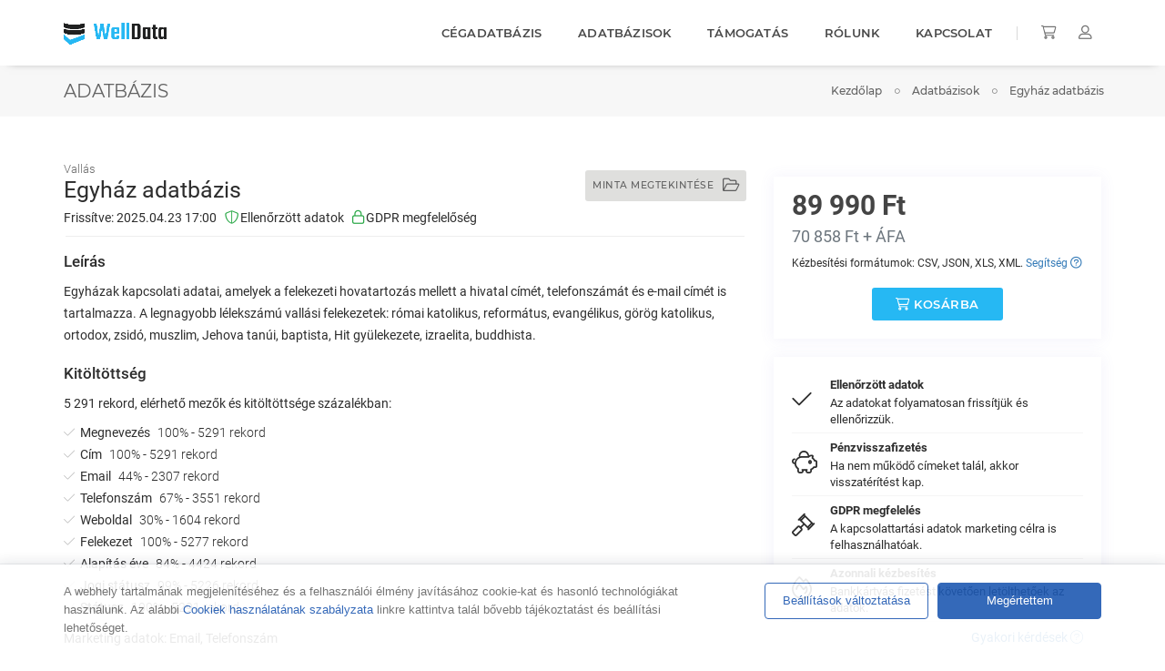

--- FILE ---
content_type: text/html; charset=UTF-8
request_url: https://welldata.hu/egyhaz-adatbazis
body_size: 12317
content:
<!DOCTYPE html>
<html lang="hu">
<head><script>(function(w,i,g){w[g]=w[g]||[];if(typeof w[g].push=='function')w[g].push(i)})
(window,'GTM-WFLVDR7','google_tags_first_party');</script><script>(function(w,d,s,l){w[l]=w[l]||[];(function(){w[l].push(arguments);})('set', 'developer_id.dYzg1YT', true);
		w[l].push({'gtm.start':new Date().getTime(),event:'gtm.js'});var f=d.getElementsByTagName(s)[0],
		j=d.createElement(s);j.async=true;j.src='/1m4z/';
		f.parentNode.insertBefore(j,f);
		})(window,document,'script','dataLayer');</script>
    <!-- title -->
    <meta charset="utf-8">
    <meta http-equiv="X-UA-Compatible" content="IE=edge" />
    <meta name="viewport" content="width=device-width,initial-scale=1.0,maximum-scale=1" />


    <meta property="og:site_name" content="WellData" />
<meta property="og:locale" content="hu_HU" />
<meta name="theme-color" content="#28b7f3">

<meta name="twitter:card" content="summary" />
<meta name="twitter:site" content="@" />
<meta name="twitter:creator" content="@" />


        <title>Egyház adatbázis | WellData</title>
    <meta name="description" content="Egyház adatbázis, 5291 rekord. Azonnal letölthető, ellenőrzött marketing lista, pénzvisszafizetési garanciával." />

    <meta property="twitter:site" content="" />
    <meta property="twitter:description" content="Egyház adatbázis, 5291 rekord. Azonnal letölthető, ellenőrzött marketing lista, pénzvisszafizetési garanciával." />
    <meta property="twitter:title" content="Egyház adatbázis | WellData" />
    <meta property="twitter:image" content="https://welldata.hu/thumb/1400/uploads/adatbaziswebshophu/products/19__74_784kCdMDsdScBC0xlsm3YyntPI8Nnj_1600873618.jpg?v=1637841099" />

    <meta property="og:type" content="product" />
    <meta property="product:price:amount" content="89990.00" />
    <meta property="product:price:currency" content="HUF" />
    <meta property="og:url" content="https://welldata.hu/egyhaz-adatbazis" />
    <meta property="og:title" content="Egyház adatbázis | WellData" />
    <meta property="og:description" content="Egyház adatbázis, 5291 rekord. Azonnal letölthető, ellenőrzött marketing lista, pénzvisszafizetési garanciával." />
    <meta property="og:image" content="https://welldata.hu/thumb/1400/uploads/adatbaziswebshophu/products/19__74_784kCdMDsdScBC0xlsm3YyntPI8Nnj_1600873618.jpg?v=1637841099" />
    <meta property="fb:app_id" content="940136956584789" />

    <link rel="canonical" href="https://welldata.hu/egyhaz-adatbazis" />

    <!-- favicon -->
    <link rel="icon" type="image/png" href="/frontend/templates/pofo/assets/favicon/favicon-96x96.png?v=3" sizes="96x96" />
    <link rel="icon" type="image/png" href="/frontend/templates/pofo/assets/favicon/favicon-32x32.png?v=3" sizes="32x32" />
    <link rel="icon" type="image/png" href="/frontend/templates/pofo/assets/favicon/favicon-16x16.png?v=3" sizes="16x16" />

    <link rel='stylesheet' href='/frontend/templates/pofo/assets/vendor/intlTelInput/old/css.css' />
    <link rel="stylesheet" href="/frontend/templates/pofo/assets/vendor/fontawesome/css/fontawesome.min.css" />
    <link rel="stylesheet" href="/frontend/templates/pofo/assets/vendor/fontawesome/css/thin.min.css" />
    <link rel="stylesheet" href="/frontend/templates/pofo/assets/vendor/fontawesome/css/brands.min.css" />
    <link rel="stylesheet" href="/frontend/templates/pofo/assets/vendor/fontawesome/css/duotone.min.css" />
    <link rel="stylesheet" href="/frontend/templates/pofo/assets/vendor/fontawesome/css/v4-shims.min.css" />

    <link rel="stylesheet" href="/frontend/templates/pofo/assets/vendor/select2/css/select2.min.css" />
    <link rel="stylesheet" href="/frontend/templates/pofo/assets/css/vendor.bundle.min.css?v=121" />
    <link rel="stylesheet" href="/frontend/templates/pofo/assets/css/style.css?v=121" />
    <link rel="stylesheet" href="/frontend/templates/pofo/assets/css/responsive.css?v=121" />
    <!-- custom css -->
    <link rel="stylesheet" href="/frontend/templates/pofo/assets/css/custom.css?v=121" />

    <link href="/frontend/templates/pofo/assets/vendor/flaticon/flaticon.css" rel="stylesheet">

    <!-- BEGIN PAGE LEVEL PLUGINS -->
                        <link href='/frontend/templates/pofo/assets/vendor/select2/css/select2.min.css' rel='stylesheet'>                <!-- END PAGE LEVEL PLUGINS  -->

    <script type="4da6add67651179b7123992d-text/javascript">
        var ROOT_FOLDER = '/';
        var CURRENT_PAGE = 'adatbazis';
        var CURRENT_GET = 'egyhaz-adatbazis//';
    </script>

    <!-- Google Tag Manager -->
<script type="4da6add67651179b7123992d-text/javascript">(function(w,d,s,l,i){w[l]=w[l]||[];w[l].push({'gtm.start':
new Date().getTime(),event:'gtm.js'});var f=d.getElementsByTagName(s)[0],
j=d.createElement(s),dl=l!='dataLayer'?'&l='+l:'';j.async=true;j.src=
'https://www.googletagmanager.com/gtm.js?id='+i+dl;f.parentNode.insertBefore(j,f);
})(window,document,'script','dataLayer','GTM-WFLVDR7');</script>
<!-- End Google Tag Manager -->

<meta name="facebook-domain-verification" content="y48jvh21eh4y2hm28e83lk546msz46" />    <!--[if IE]>
    <script src="/frontend/templates/pofo/assets/js/html5shiv.js"></script>
    <![endif]-->
</head><body class="no-page-loader">


<script type="application/ld+json">{"@context":"http:\/\/schema.org","@type":"BreadcrumbList","name":"Keny\u00e9rmorzsa","itemListElement":[{"@type":"ListItem","position":1,"item":{"@type":"Thing","@id":"https:\/\/welldata.hu\/","name":"WellData"}},{"@type":"ListItem","position":2,"item":{"@type":"Thing","@id":"https:\/\/welldata.hu\/adatbazisok","name":"Adatb\u00e1zisok"}},{"@type":"ListItem","position":3,"item":{"@type":"Thing","@id":"https:\/\/welldata.hu\/egyhaz-adatbazis","name":"Egyh\u00e1z adatb\u00e1zis"}}]}</script>

<script id="schema-product" type="application/ld+json">{"@context":"http:\/\/schema.org","@type":"Product","name":"Egyh\u00e1z adatb\u00e1zis","sku":74,"description":"Egyh\u00e1zak kapcsolati adatai, amelyek a felekezeti hovatartoz\u00e1s mellett a hivatal c\u00edm\u00e9t, telefonsz\u00e1m\u00e1t \u00e9s e-mail c\u00edm\u00e9t is tartalmazza. A legnagyobb l\u00e9leksz\u00e1m\u00fa vall\u00e1si felekezetek: r\u00f3mai katolikus, reform\u00e1tus, evang\u00e9likus, g\u00f6r\u00f6g katolikus, ortodox, zsid\u00f3, muszlim, Jehova tan\u00fai, baptista, Hit gy\u00fclekezete, izraelita, buddhista.","image":"https:\/\/welldata.hu\/https:\/\/welldata.hu\/thumb\/1000\/uploads\/adatbaziswebshophu\/products\/19__74_784kCdMDsdScBC0xlsm3YyntPI8Nnj_1600873618.jpg?v=1637841099","offers":{"@type":"Offer","availability":"http:\/\/schema.org\/InStock","price":"89990.00","priceCurrency":"HUF","url":"https:\/\/welldata.hu\/egyhaz-adatbazis"},"category":{"@type":"Thing","name":"Vall\u00e1s"}}</script>

<div id="wrapper">
    <header>
    <!-- start navigation -->
    <nav class="navbar navbar-default bootsnav header-light background-white dark-link navbar-expand-lg">
        <div class="container nav-header-container">
            <!-- start logo -->
            <div class="col-auto pl-lg-0">
                <a href="/" class="logo" data-dark-logo="/frontend/templates/pofo/assets/images/logo/Logo-Colored-Inverted1.png">
                    <img src="/frontend/templates/pofo/assets/images/logo/Logo-Colored-Inverted1.png" alt="WellData" style="margin-top: 2px;">
                </a>
            </div>
            <!-- end logo -->
            <div class="col accordion-menu pr-0 pr-md-3">
                <button type="button" class="navbar-toggler collapsed" data-toggle="collapse" data-target="#navbar-collapse-toggle-1">
                    <span class="sr-only">toggle navigation</span>
                    <span class="icon-bar"></span>
                    <span class="icon-bar"></span>
                    <span class="icon-bar"></span>
                </button>
                <div class="navbar-collapse collapse justify-content-end" id="navbar-collapse-toggle-1">
                    <ul id="accordion" class="nav navbar-nav no-margin alt-font text-normal" data-in="fadeIn" data-out="fadeOut">
                        <li><a href="/cegadatbazis">Cégadatbázis</a></li>
                        <li><a href="/adatbazisok">Adatbázisok</a></li>


                        <!--
                        <li class="dropdown simple-dropdown">
                            <a href="#" class="dropdown-toggle d-flex" data-toggle="dropdown" aria-hidden="true">
                                <span class="flex-1">
                                    Szolgáltatások
                                </span>
                                <span class="d-inline-flex d-md-none">
                                    <i class="fa fa-angle-down font-size-15" ></i>
                                </span>
                            </a>
                            <ul class="dropdown-menu animated fadeOut" role="menu" style="display: none; opacity: 1; top: 72px;">
                                <li><a href="/egyedi-adatbazis">Adatbázis építés</a></li>
                                <li><a href="/adattisztitas">Adattisztítás</a></li>
                            </ul>
                        </li> -->
                        <li class="dropdown simple-dropdown">
                            <a href="#" class="dropdown-toggle d-flex" data-toggle="dropdown" aria-hidden="true">
                                <span class="flex-1">
                                    Támogatás
                                </span>
                                <span class="d-inline-flex d-md-none">
                                    <i class="fa fa-angle-down font-size-15" ></i>
                                </span>
                            </a>
                            <ul class="dropdown-menu animated fadeOut" role="menu" style="display: none; opacity: 1; top: 72px;">
                                <li><a href="/blog">Tudásbázis</a></li>
                                <li><a href="/ai-hirlevel">AI szövegírás</a></li>
                                <li><a href="/gyakori-kerdesek">Gyakori kérdések</a></li>
                                <li><a href="/garancia">Garancia</a></li>
                                <li><a href="/visszaterites">Visszatérítés</a></li>
                                <li><a href="/gdpr">GDPR megfelelés</a></li>
                                <!-- <li><a href="/elo-chat">Élő chat</a></li> -->
                            </ul>
                        </li>
                        <li><a href="/rolunk">Rólunk</a></li>
                        <li><a href="/kapcsolat">Kapcsolat</a></li>
                    </ul>
                </div>
            </div>
            <div class="col-auto pr-lg-0">
                <div class="header-searchbar">
                    <a href="/kosar" title="Kosár" class="header-cart-button" style="padding: 26px 0;">
                        <i class="fa fa-shopping-cart" aria-hidden="true"></i>
                        <span class="header-cart-counter d-none">
                            0                        </span>
                    </a>
                                            <a href="#modal_login" data-toggle="modal" title="Fiók" class="">
                            <i class="fa fa-user-alt" aria-hidden="true"></i>
                        </a>
                                    </div>
            </div>
        </div>
    </nav>
</header>


<!-- Google Tag Manager (noscript) -->
<noscript><iframe src="https://www.googletagmanager.com/ns.html?id=GTM-WFLVDR7"
height="0" width="0" style="display:none;visibility:hidden"></iframe></noscript>
<!-- End Google Tag Manager (noscript) -->

    <section class="bg-light-gray padding-15px-tb page-title-small top-space">
        <div class="container">
            <div class="row align-items-center">
                <div class="col-md-3 text-center text-md-left">
                    <div class="page-title alt-font text-dark-gray font-weight-400 mb-0 text-uppercase">Adatbázis</div>
                </div>
                <div class="col-md-9 breadcrumb alt-font text-small justify-content-center justify-content-md-end sm-margin-10px-top">
                    <ul class="text-center">
                        <li><a href="/" class="text-dark-gray">Kezdőlap</a></li>
                        <li><a href="/adatbazisok" class="text-dark-gray">Adatbázisok</a></li>
                        <li class="text-dark-gray">Egyház adatbázis</li>
                    </ul>
                </div>
            </div>
        </div>
    </section>

    <section id="page-content" class="product-page padding-40px-bottom">
        <div class="container">
            <div class="product">
                <div class="row m-b-40">

                    <div class="col-md-8">
                        <div class="product-description">

                            <div style="display: flex;align-items: center;justify-content: center;">
                                <div class="product-title" style="flex:1;">
                                    <div class="product-category">Vallás</div>
                                    <h1 style="font-size:25px;line-height: 1;" class="no-margin">
                                        Egyház adatbázis                                    </h1>
                                </div>
                                <div class="d-none d-md-block" style="align-self: flex-end;">
                                                                            <a href="/egyhaz-adatbazis/minta" class="btn btn-sm btn-custom-demo" >Minta megtekintése <i class="fa fa-folder-open"></i></a>
                                                                    </div>
                            </div>
                            <div>
                                <ul class="list-inline mb-0 mt-2">
                                    <li class="list-inline-item w-100-mobile" >
                                        Frissítve: 2025.04.23 17:00                                    </li>
                                    <li class="list-inline-item">
                                        <i class="fa fa-shield-alt text-success"></i> Ellenőrzött adatok
                                    </li>
                                    <li class="list-inline-item">
                                        <i class="fa fa-lock text-success"></i> GDPR megfelelőség
                                    </li>
                                </ul>
                            </div>
                            <div class="seperator margin-10px-bottom" style="margin-top:0;"></div>

                            
                                <h2 style="font-weight: 500; font-size: 17px; padding-bottom: 11px;margin:0;line-height: 1.2;">
                                    Leírás
                                </h2>
                                <div class="product-description-c">
                                    <div>Egyházak kapcsolati adatai, amelyek a felekezeti hovatartozás mellett a hivatal címét, telefonszámát és e-mail címét is tartalmazza. A legnagyobb lélekszámú vallási felekezetek: római katolikus, református, evangélikus, görög katolikus, ortodox, zsidó, muszlim, Jehova tanúi, baptista, Hit gyülekezete, izraelita, buddhista.<br></div>                                </div>
                            
                                <div class="product-description-c">
                                                                            <div class="margin-10px-bottom margin-20px-top"></div>
                                        <h2 style="font-weight: 500; font-size: 17px; padding-bottom: 11px;margin:0;line-height: 1.2;">
                                            Kitöltöttség
                                        </h2>

                                        <div style="margin-bottom: 8px;">5 291 rekord, elérhető mezők és kitöltöttsége százalékban:</div>
                                        
                                                        <div>
                                                            <div style='display: inline-block;' >
                                                                <i class='fat fa-check' style='color:#909090;'></i>&nbsp;&nbsp;Megnevezés <span style='padding-left: 5px; font-weight: 300;'>100% - 5291 rekord</span>
                                                            </div>
                                                        </div>
                                                    
                                                        <div>
                                                            <div style='display: inline-block;' >
                                                                <i class='fat fa-check' style='color:#909090;'></i>&nbsp;&nbsp;Cím <span style='padding-left: 5px; font-weight: 300;'>100% - 5291 rekord</span>
                                                            </div>
                                                        </div>
                                                    
                                                        <div>
                                                            <div style='display: inline-block;' >
                                                                <i class='fat fa-check' style='color:#909090;'></i>&nbsp;&nbsp;Email <span style='padding-left: 5px; font-weight: 300;'>44% - 2307 rekord</span>
                                                            </div>
                                                        </div>
                                                    
                                                        <div>
                                                            <div style='display: inline-block;' >
                                                                <i class='fat fa-check' style='color:#909090;'></i>&nbsp;&nbsp;Telefonszám <span style='padding-left: 5px; font-weight: 300;'>67% - 3551 rekord</span>
                                                            </div>
                                                        </div>
                                                    
                                                        <div>
                                                            <div style='display: inline-block;' >
                                                                <i class='fat fa-check' style='color:#909090;'></i>&nbsp;&nbsp;Weboldal <span style='padding-left: 5px; font-weight: 300;'>30% - 1604 rekord</span>
                                                            </div>
                                                        </div>
                                                    
                                                        <div>
                                                            <div style='display: inline-block;' >
                                                                <i class='fat fa-check' style='color:#909090;'></i>&nbsp;&nbsp;Felekezet <span style='padding-left: 5px; font-weight: 300;'>100% - 5277 rekord</span>
                                                            </div>
                                                        </div>
                                                    
                                                        <div>
                                                            <div style='display: inline-block;' >
                                                                <i class='fat fa-check' style='color:#909090;'></i>&nbsp;&nbsp;Alapítás éve <span style='padding-left: 5px; font-weight: 300;'>84% - 4424 rekord</span>
                                                            </div>
                                                        </div>
                                                    
                                                        <div>
                                                            <div style='display: inline-block;' >
                                                                <i class='fat fa-check' style='color:#909090;'></i>&nbsp;&nbsp;Jogi státusz <span style='padding-left: 5px; font-weight: 300;'>99% - 5226 rekord</span>
                                                            </div>
                                                        </div>
                                                    
                                                        <div>
                                                            <div style='display: inline-block;' >
                                                                <i class='fat fa-check' style='color:#909090;'></i>&nbsp;&nbsp;Státusz <span style='padding-left: 5px; font-weight: 300;'>100% - 5291 rekord</span>
                                                            </div>
                                                        </div>
                                                                                                                                        <div style="margin-top: 10px;">
                                                 <span>
                                                    Marketing adatok:
                                                </span>Email, Telefonszám                                            </div>

                                                                                                            </div>
                                <div>
                                    <div class="d-block d-md-none mt-3 mb-1">
                                                                                    <a href="/egyhaz-adatbazis/minta" class="btn btn-sm btn-custom-demo" >Minta megtekintése <i class="fa fa-folder-open"></i></a>
                                                                            </div>

                                </div>
                        </div>
                        
                                            </div>
                    <div class="col-md-4" id="sidebar">
                                                    <div class="theiaStickySidebar">
                                <form disabled="" class="jq-form-cart-single">
                                    <input type="hidden" name="action" value="CartItemAdd" />
                                    <input type="hidden" name="product_id" value="74" />
                                    <div class="hidden-md hidden-lg" style="margin-top:25px;"></div>
                                    <div class="">

                                        <div class="text-left justify-content-center">

                                            <div style="padding: 20px;box-shadow: 0px 1px 15px 1px rgba(113, 106, 202, 0.08);">
                                                                                                <div class="text-sm-center text-left" style="flex:0;white-space: nowrap;">
                                                                                                        <div class="text-md-left" style="color: #444;font-size: 30px;font-weight: 600;margin-bottom: 4px;text-decoration: none;">89 990 Ft</div>
                                                    <div class="text-md-left text-muted" style="color: #444;font-size: 18px;margin-top:10px;text-decoration: none;">70 858 Ft + ÁFA</div>
                                                </div>
                                                                                                <div class="hidden-md hidden-lg" style="margin-bottom:5px;"></div>
                                                <div>
                                                    <!--
                                                    <div>
                                                        <label style="font-weight: normal">Választható formátumok:</label>
                                                        <ul class="product-size">
                                                                                                                            <li>
                                                                    <label>
                                                                        <input type="checkbox" checked value="CSV" name="format[]"><span>CSV</span>
                                                                    </label>
                                                                </li>
                                                                                                                            <li>
                                                                    <label>
                                                                        <input type="checkbox" checked value="JSON" name="format[]"><span>JSON</span>
                                                                    </label>
                                                                </li>
                                                                                                                            <li>
                                                                    <label>
                                                                        <input type="checkbox" checked value="XLS" name="format[]"><span>XLS</span>
                                                                    </label>
                                                                </li>
                                                                                                                            <li>
                                                                    <label>
                                                                        <input type="checkbox" checked value="XML" name="format[]"><span>XML</span>
                                                                    </label>
                                                                </li>
                                                                                                                    </ul>
                                                    </div>
                                                    -->
                                                    <div class="font-size-12">
                                                                                                                Kézbesítési formátumok: CSV, JSON, XLS, XML.&nbsp;<a class="link-color" href="/gyakori-kerdesek#collapse-14" target="_blank">Segítség <i class="fa fa-question-circle"></i> </a>
                                                    </div>
                                                </div>
                                                <div class="alert-container d-none">
                                                    <div class="alert-text text-red"></div>
                                                </div>
                                                                                                <div class="text-center margin-15px-top">
                                                    <button type="submit" class="btn-custom btn btn-small button border-radius-4" style="font-size: 13px;"><i class="fa fa-shopping-cart"></i> Kosárba</button>
                                                </div>
                                                                                            </div>
                                        </div>
                                    </div>
                                </form>

                                <div class="g-list">
                                    <div class="g-list-item d-flex align-items-center">
                                        <div class="g-item-icon">
                                            <i class="fa fa-check"></i>
                                        </div>
                                        <div style="flex-grow: 1;">
                                            <div class="g-item-title">
                                                <b>
                                                    Ellenőrzött adatok
                                                </b>
                                            </div>
                                            <div class="g-item-desc">
                                                Az adatokat folyamatosan frissítjük és ellenőrizzük.
                                            </div>
                                        </div>
                                    </div>
                                    <div class="g-list-item d-flex align-items-center">
                                        <div class="g-item-icon">
                                            <i class="fa fa-piggy-bank"></i>
                                        </div>
                                        <div style="flex-grow: 1;">
                                            <div class="g-item-title">
                                                <b>
                                                    Pénzvisszafizetés
                                                </b>
                                            </div>
                                            <div class="g-item-desc">
                                                Ha nem működő címeket talál, akkor visszatérítést kap.
                                            </div>
                                        </div>
                                    </div>
                                    <div class="g-list-item d-flex align-items-center">
                                        <div class="g-item-icon">
                                            <i class="fa fa-gavel"></i>
                                        </div>
                                        <div style="flex-grow: 1;">
                                            <div class="g-item-title">
                                                <b>
                                                    GDPR megfelelés
                                                </b>
                                            </div>
                                            <div class="g-item-desc">
                                                A kapcsolattartási adatok marketing célra is felhasználhatóak.
                                            </div>
                                        </div>
                                    </div>
                                    <div class="g-list-item d-flex align-items-center">
                                        <div class="g-item-icon">
                                            <i class="fa fa-fire"></i>
                                        </div>
                                        <div style="flex-grow: 1;">
                                            <div class="g-item-title">
                                                <b>
                                                    Azonnali kézbesítés
                                                </b>
                                            </div>
                                            <div class="g-item-desc">
                                                Bankkártyás fizetést követően letölthetőek az adatok.
                                            </div>
                                        </div>
                                    </div>
                                    <div class="text-right">
                                        <a class="link-color" href="/gyakori-kerdesek" target="_blank">Gyakori kérdések <i class="fa fa-question-circle-o"></i> </a>
                                    </div>
                                </div>
                            </div>
                                                                    </div>
                </div>

            </div>
        </div>
    </section>

        <section class="background-grey no-padding-top padding-20px-bottom">
        <div class="container">
            <h3 class="order-heading">Hasonló adatbázisok</h3>
            <div class="shop">
                <div class="row row-col-equals row-small-padding">
                                                                <div class="col-6 col-sm-4 col-md-2">
                            <div class="product d-flex flex-direction-column bg-white h-100">
                                <div class="product-image" style="border: 5px solid white;">
                                    <a href="/utca-es-hazszam-adatbazis" class="thumbnail-container">
                                        <img alt="Utca és házszám adatbázis" src="[data-uri]" data-src="https://welldata.hu/thumb/400/uploads/adatbaziswebshophu/products/126_1667911649.jpg?v=1768983529">
                                                                                                                    </a>
                                </div>

                                <div class="product-description d-flex flex-direction-column" style="padding-left:10px;padding-right:10px;flex:1;">
                                    <div style="flex:1;">
                                        <div class="product-category">Lokáció</div>
                                        <div class="product-title">
                                            <h3 style="line-height: 1.2;"><a style="font-size:14px;" href="/utca-es-hazszam-adatbazis">Utca és házszám adatbázis</a></h3>
                                        </div>
                                        <div class="product-title-alt">
                                            3 287 136 rekord
                                        </div>
                                    </div>
                                    <div style="flex:0;margin-top:10px;">
                                                                                <div class="text-right">
                                                                                            <ins style="color: #444;font-size: 16px;font-weight: 600;margin-bottom: 4px;text-decoration: none;">
                                                    289 990 Ft                                                </ins>
                                                                                    </div>
                                    </div>
                                </div>
                            </div>
                        </div>
                                            <div class="col-6 col-sm-4 col-md-2">
                            <div class="product d-flex flex-direction-column bg-white h-100">
                                <div class="product-image" style="border: 5px solid white;">
                                    <a href="/kozjegyzo-adatbazis" class="thumbnail-container">
                                        <img alt="Közjegyző adatbázis" src="[data-uri]" data-src="https://welldata.hu/thumb/400/uploads/adatbaziswebshophu/products/131_1694507585.jpg?v=1694507608">
                                                                                                                    </a>
                                </div>

                                <div class="product-description d-flex flex-direction-column" style="padding-left:10px;padding-right:10px;flex:1;">
                                    <div style="flex:1;">
                                        <div class="product-category">Jog</div>
                                        <div class="product-title">
                                            <h3 style="line-height: 1.2;"><a style="font-size:14px;" href="/kozjegyzo-adatbazis">Közjegyző adatbázis</a></h3>
                                        </div>
                                        <div class="product-title-alt">
                                            313 rekord
                                        </div>
                                    </div>
                                    <div style="flex:0;margin-top:10px;">
                                                                                <div class="text-right">
                                                                                            <ins style="color: #444;font-size: 16px;font-weight: 600;margin-bottom: 4px;text-decoration: none;">
                                                    59 990 Ft                                                </ins>
                                                                                    </div>
                                    </div>
                                </div>
                            </div>
                        </div>
                                            <div class="col-6 col-sm-4 col-md-2">
                            <div class="product d-flex flex-direction-column bg-white h-100">
                                <div class="product-image" style="border: 5px solid white;">
                                    <a href="/svajc-cegadatbazis" class="thumbnail-container">
                                        <img alt="Svájc cégadatbázis" src="[data-uri]" data-src="https://welldata.hu/thumb/400/uploads/adatbaziswebshophu/products/130_1689795752.jpg?v=1689846456">
                                                                                                                    </a>
                                </div>

                                <div class="product-description d-flex flex-direction-column" style="padding-left:10px;padding-right:10px;flex:1;">
                                    <div style="flex:1;">
                                        <div class="product-category">Cégek</div>
                                        <div class="product-title">
                                            <h3 style="line-height: 1.2;"><a style="font-size:14px;" href="/svajc-cegadatbazis">Svájc cégadatbázis</a></h3>
                                        </div>
                                        <div class="product-title-alt">
                                            699 431 rekord
                                        </div>
                                    </div>
                                    <div style="flex:0;margin-top:10px;">
                                                                                <div class="text-right">
                                                                                            <!--
                                                <ins style="color: #c70000;font-size: 16px;font-weight: 600;margin-bottom: 4px;text-decoration: none;">
                                                    Ingyenes
                                                </ins> -->
                                                                                    </div>
                                    </div>
                                </div>
                            </div>
                        </div>
                                            <div class="col-6 col-sm-4 col-md-2">
                            <div class="product d-flex flex-direction-column bg-white h-100">
                                <div class="product-image" style="border: 5px solid white;">
                                    <a href="/idosek-otthona-adatbazis" class="thumbnail-container">
                                        <img alt="Idősek otthona adatbázis" src="[data-uri]" data-src="https://welldata.hu/thumb/400/uploads/adatbaziswebshophu/products/127_1688645922.jpg?v=1688656030">
                                                                                                                    </a>
                                </div>

                                <div class="product-description d-flex flex-direction-column" style="padding-left:10px;padding-right:10px;flex:1;">
                                    <div style="flex:1;">
                                        <div class="product-category">Egészségügy</div>
                                        <div class="product-title">
                                            <h3 style="line-height: 1.2;"><a style="font-size:14px;" href="/idosek-otthona-adatbazis">Idősek otthona adatbázis</a></h3>
                                        </div>
                                        <div class="product-title-alt">
                                            712 rekord
                                        </div>
                                    </div>
                                    <div style="flex:0;margin-top:10px;">
                                                                                <div class="text-right">
                                                                                            <ins style="color: #444;font-size: 16px;font-weight: 600;margin-bottom: 4px;text-decoration: none;">
                                                    59 990 Ft                                                </ins>
                                                                                    </div>
                                    </div>
                                </div>
                            </div>
                        </div>
                                            <div class="col-6 col-sm-4 col-md-2">
                            <div class="product d-flex flex-direction-column bg-white h-100">
                                <div class="product-image" style="border: 5px solid white;">
                                    <a href="/ausztria-cegadatbazis" class="thumbnail-container">
                                        <img alt="Ausztria cégadatbázis" src="[data-uri]" data-src="https://welldata.hu/thumb/400/uploads/adatbaziswebshophu/products/129_1689795711.jpg?v=1689846461">
                                                                                                                    </a>
                                </div>

                                <div class="product-description d-flex flex-direction-column" style="padding-left:10px;padding-right:10px;flex:1;">
                                    <div style="flex:1;">
                                        <div class="product-category">Cégek</div>
                                        <div class="product-title">
                                            <h3 style="line-height: 1.2;"><a style="font-size:14px;" href="/ausztria-cegadatbazis">Ausztria cégadatbázis</a></h3>
                                        </div>
                                        <div class="product-title-alt">
                                            335 931 rekord
                                        </div>
                                    </div>
                                    <div style="flex:0;margin-top:10px;">
                                                                                <div class="text-right">
                                                                                            <!--
                                                <ins style="color: #c70000;font-size: 16px;font-weight: 600;margin-bottom: 4px;text-decoration: none;">
                                                    Ingyenes
                                                </ins> -->
                                                                                    </div>
                                    </div>
                                </div>
                            </div>
                        </div>
                                            <div class="col-6 col-sm-4 col-md-2">
                            <div class="product d-flex flex-direction-column bg-white h-100">
                                <div class="product-image" style="border: 5px solid white;">
                                    <a href="/nemetorszag-cegadatbazis" class="thumbnail-container">
                                        <img alt="Németország cégadatbázis" src="[data-uri]" data-src="https://welldata.hu/thumb/400/uploads/adatbaziswebshophu/products/128_1689795760.jpg?v=1689846467">
                                                                                                                    </a>
                                </div>

                                <div class="product-description d-flex flex-direction-column" style="padding-left:10px;padding-right:10px;flex:1;">
                                    <div style="flex:1;">
                                        <div class="product-category">Cégek</div>
                                        <div class="product-title">
                                            <h3 style="line-height: 1.2;"><a style="font-size:14px;" href="/nemetorszag-cegadatbazis">Németország cégadatbázis</a></h3>
                                        </div>
                                        <div class="product-title-alt">
                                            3 451 757 rekord
                                        </div>
                                    </div>
                                    <div style="flex:0;margin-top:10px;">
                                                                                <div class="text-right">
                                                                                            <!--
                                                <ins style="color: #c70000;font-size: 16px;font-weight: 600;margin-bottom: 4px;text-decoration: none;">
                                                    Ingyenes
                                                </ins> -->
                                                                                    </div>
                                    </div>
                                </div>
                            </div>
                        </div>
                                    </div>
            </div>
        </div>
    </section>
    
    <!-- <footer id="footer" class="footer-light">
    <div class="copyright-content">
        <div class="container">
            <div class="row">
                <div class="col-sm-12 col-xs-12 col-md-4 text-sm-center">
                    <ul class="list-unstyled list-inline m-b-0 m-b-10-sm text-sm-center w-100">
                        <li class=" text-sm-center" style="margin-right: 10px;">
                            <i class="fa fa-phone"></i> +36 30 610 8030                        </li>
                        <li class=" text-sm-center" style="">
                            <i class="fa fa-envelope"></i> info@welldata.hu                        </li>
                    </ul>
                </div>
                <div class="col-sm-12 col-xs-12 col-md-8">
                    <ul class='list-unstyled list-inline no-margin text-sm-center text-right'>
                                                    <li class="first text-sm-center "><a title="Általános Szerződési Feltételek" href="/felhasznalasi-feltetelek">Általános Szerződési Feltételek</a></li>
                                                    <li class=" text-sm-center "><a title="Adatkezelési tájékoztató" href="/adatkezelesi-tajekoztato">Adatkezelési tájékoztató</a></li>
                                                    <li class=" text-sm-center "><a title="Cookie tájékoztató" href="/cookie-tajekoztato">Cookie tájékoztató</a></li>
                                                    <li class=" text-sm-center "><a title="API integráció" href="/api">API integráció</a></li>
                                                    <li class=" text-sm-center "><a title="Visszatérítés" href="/visszaterites">Visszatérítés</a></li>
                                                    <li class=" text-sm-center "><a title="GDPR megfelelés" href="/gdpr">GDPR megfelelés</a></li>
                                                    <li class=" text-sm-center "><a title="Garancia" href="/garancia">Garancia</a></li>
                                                    <li class=" text-sm-center "><a title="Adattisztítás" href="/adattisztitas">Adattisztítás</a></li>
                                                    <li class=" text-sm-center last"><a title="Általános Szerződési Feltételek 2023. június 16. - 2025. december 18." href="/felhasznalasi-feltetelek-2023-2025">Általános Szerződési Feltételek 2023. június 16. - 2025. december 18.</a></li>
                                            </ul>
                </div>
            </div>
        </div>
    </div>

    <div style="padding:10px 0">
        <div class="copyright-text text-center no-padding">&copy; 2026 WellData, Minden jog fenntartva. </div>
    </div>
</footer> -->

<div style="background: white;border-top: 1px solid whitesmoke;">
    <div class="container">
        <section class="padding-40px-all">
            <div class="container text-center">
                <div class="alt-font text-dark-gray" style="padding-bottom: 15px;font-weight: 300;font-size: 18px;">
                    ÜGYFELEINK, AKIK BÍZTAK BENNÜNK.
                </div>
                <div class="row">
                    <div class="swiper-slider-clients swiper-container white-move" style="min-height: 112px;">
                        <div class="swiper-wrapper">
                            <div class="swiper-slide text-center"><a href="#"><img class="swiper-lazy" src="[data-uri]" data-src="/uploads_local/images/billingo.png" alt="Billingo"></a></div>
                            <div class="swiper-slide text-center"><a href="#"><img class="swiper-lazy" src="[data-uri]" data-src="/uploads_local/images/dpd.png" alt="DPD"></a></div>
                            <div class="swiper-slide text-center"><a href="#"><img class="swiper-lazy" src="[data-uri]" data-src="/uploads_local/images/fotaxi.png" alt="Főtaxi"></a></div>
                            <div class="swiper-slide text-center"><a href="#"><img class="swiper-lazy" src="[data-uri]" data-src="/uploads_local/images/start-garancia.png" alt="Start-garancia"></a></div>
                            <div class="swiper-slide text-center"><a href="#"><img class="swiper-lazy" src="[data-uri]" data-src="/uploads_local/images/allianz.jpg" alt="Allianz"></a></div>
                            <div class="swiper-slide text-center"><a href="#"><img class="swiper-lazy"  src="[data-uri]" data-src="/uploads_local/images/bankmonitor.jpg" alt="Bankmonitor"></a></div>
                            <div class="swiper-slide text-center"><a href="#"><img class="swiper-lazy"  src="[data-uri]" data-src="/uploads_local/images/spar-logo.jpg" alt="Spar"></a></div>
                            <div class="swiper-slide text-center"><a href="#"><img class="swiper-lazy"  src="[data-uri]" data-src="/uploads_local/images/bib.jpg" alt="Bib"></a></div>
                            <div class="swiper-slide text-center"><a href="#"><img class="swiper-lazy"  src="[data-uri]" data-src="/uploads_local/images/fovarosivizmuvek.jpg" alt="Fővárosi vízművek"></a></div>
                            <div class="swiper-slide text-center"><a href="#"><img class="swiper-lazy"  src="[data-uri]" data-src="/uploads_local/images/goodwill.jpg" alt="Goodwill"></a></div>
                            <div class="swiper-slide text-center"><a href="#"><img class="swiper-lazy"  src="[data-uri]" data-src="/uploads_local/images/sprinter.png" alt="Sprinter"></a></div>
                            <div class="swiper-slide text-center"><a href="#"><img class="swiper-lazy"  src="[data-uri]" data-src="/uploads_local/images/cibbank.png" alt="Cib bank"></a></div>
                            <div class="swiper-slide text-center"><a href="#"><img class="swiper-lazy"  src="[data-uri]" data-src="/uploads_local/images/mediaworks.png" alt="Mediaworks"></a></div>
                        </div>
                    </div>
                </div>
            </div>
        </section>
    </div>
</div>

<footer class="footer-standard-dark bg-extra-dark-gray">

    <div class="footer-widget-area padding-five-tb sm-padding-30px-tb">
        <div class="container">
            <div class="row">
                <div class="col-lg-3 col-md-6 widget border-right border-color-medium-dark-gray md-no-border-right md-margin-30px-bottom sm-text-center">
                    <a href="/" class="margin-20px-bottom d-inline-block">
                        <img class="footer-logo" src="/frontend/templates/pofo/assets/images/logo/Logo-Colored1.png" alt="WellData">
                    </a>
                    <p class="text-small width-95 sm-width-100 text-medium-gray">
                        <b>A mai világ adatközpontú.</b> Dolgoztassa az adatokat saját hasznára! Szolgáltatásaink segítségével növelheti vállalkozása hatékonyságát, amivel időt, erőforrást és pénzt takaríthat meg.</p>
                    </p>
                    <!--
                    <div style="margin-bottom: 5px;opacity: .7;">
                        <img alt="WellData" class="img-responsive" src="[data-uri]" data-src="/uploads_local/bisnode-tanusitvany-2023.png" style="margin-left: -10px;">
                    </div> -->
                    <div>
                        <img alt="WellData" class="img-responsive" src="[data-uri]" data-src="/frontend/templates/pofo/assets/images/stripe/stripe.png" style="margin-left: -10px;">
                    </div>
                    <div class="text-center">
                        <a href="https://occsz.e-cegjegyzek.hu/?disztributorok" rel="nofollow" target="_blank">
                            <img alt="Igazságügyi Minisztérium Céginformációs Szolgálat - Hivatalos Disztribútor" class="img-responsive" src="[data-uri]" data-src="/frontend/templates/pofo/assets/images/ceginformacios-szolgalat-disztributor.png" style="margin-left:-10px;padding-top: 14px;opacity: 0.5;width: 212px;height: 64.25px;">
                        </a>
                    </div>
                </div>
                <!-- start additional links -->
                <div class="col-lg-3 col-md-6 widget border-right border-color-medium-dark-gray padding-45px-left md-padding-15px-left md-no-border-right md-margin-30px-bottom text-center text-md-left">
                    <div class="widget-title alt-font text-small text-medium-gray text-uppercase margin-10px-bottom font-weight-600">
                        Szolgáltatások
                    </div>
                    <ul class="list-unstyled">
                        <li>
                            <a class="text-small text-medium-gray " href="/adatbazisok">
                                Adatbázisok
                            </a>
                        </li>
                        <li>
                            <a class="text-small text-medium-gray " href="/cegadatbazis">
                                Cégadatbázis
                            </a>
                        </li>
                        <li>
                            <a class="text-small text-medium-gray " href="/uj-cegek-listaja">
                                Újonnan bejegyzett cégek
                            </a>
                        </li>
                        <li>
                            <a class="text-small text-medium-gray " href="/adatbazis-epites">
                                Adatbázis építés
                            </a>
                        </li>
                        <li>
                            <a class="text-small text-medium-gray" href="/adattisztitas">
                                Adattisztítás
                            </a>
                        </li>
                        <li>
                            <a class="text-small text-medium-gray" href="/ceginformacios-api">
                                API integráció
                            </a>
                        </li>
                        <li>
                            <a class="text-small text-medium-gray" href="/ai-hirlevel">
                                AI hírlevél szövegírás
                            </a>
                        </li>
                        <li>
                            <a class="text-small text-medium-gray" href="/teaor08-teaor25-atkodolo">
                                TEÁOR'25 átkódoló
                            </a>
                        </li>
                    </ul>
                </div>
                <!-- end additional links -->
                <!-- start contact information -->
                <div class="col-lg-3 col-md-6 widget border-right border-color-medium-dark-gray padding-45px-left md-padding-15px-left md-clear-both md-no-border-right sm-margin-30px-bottom text-center text-md-left">
                    <div class="widget-title alt-font text-small text-medium-gray text-uppercase margin-10px-bottom font-weight-600">
                        Kapcsolat
                    </div>
                    <p class="text-small d-block margin-15px-bottom width-80 sm-width-100 text-medium-gray">
                        WellData Kft.<br>
                        1193 Budapest<br> Derkovits Gyula utca 53.<br>
                        Adószám: 32305964-2-43                    </p>
                    <div class="text-small text-medium-gray">Email: <a class="text-medium-gray" href="/cdn-cgi/l/email-protection#ef86818980af988a83838b8e9b8ec1879a"><span class="__cf_email__" data-cfemail="0a63646c654a7d6f66666e6b7e6b24627f">[email&#160;protected]</span></a></div>
                    <div class="text-small text-medium-gray">Telefon: <a class="text-medium-gray" href="tel:+36 30 610 8030">+36 30 610 8030</a></div>
                    <div class="text-small text-medium-gray" style="margin-top:15px;">
                                                    <a class="text-medium-gray" href="https://www.facebook.com/welldata.hu" target="_blank" rel="nofollow" style="font-size: 15px;"><i class="fab fa-facebook"></i> </a>
                        
                                                    <a class="text-medium-gray" href="https://www.linkedin.com/company/welldatahu/" target="_blank" rel="nofollow" style="font-size: 15px;margin-left: 10px;"><i class="fab fa-linkedin"></i> </a>
                                                                            <a class="text-medium-gray" href="https://www.instagram.com/welldata.hu/" target="_blank" rel="nofollow" style="font-size: 15px;margin-left: 10px;"><i class="fab fa-instagram"></i> </a>
                                            </div>

                </div>
                <!-- end contact information -->
                <!-- start instagram -->
                <div class="col-lg-3 col-md-6 widget padding-45px-left md-padding-15px-left text-center text-md-left">
                    <div class="widget-title alt-font text-small text-medium-gray text-uppercase margin-10px-bottom font-weight-600">
                        Információk
                    </div>
                    <ul class="list-unstyled">
                        <li>
                            <a class="text-small text-medium-gray" href="/gyakori-kerdesek">
                                Gyakori kérdések
                            </a>
                        </li>
                        <li>
                            <a class="text-small text-medium-gray" href="/kapcsolat">
                                Kapcsolat
                            </a>
                        </li>
                        <li>
                            <a class="text-small text-medium-gray" href="/affiliate">
                                Partnerprogram
                            </a>
                        </li>
                        <li>
                            <a class="text-small text-medium-gray" href="/garancia">
                                Garancia
                            </a>
                        </li>
                        <li>
                            <a class="text-small text-medium-gray" href="/visszaterites">
                                Visszatérítés
                            </a>
                        </li>
                        <li>
                            <a class="text-small text-medium-gray" href="/gdpr">
                                GDPR megfelelés
                            </a>
                        </li>
                        <li>
                            <a class="text-small text-medium-gray" href="/adatkezelesi-tajekoztato">
                                Adatkezelési tájékoztató
                            </a>
                        </li>
                        <li>
                            <a class="text-small text-medium-gray" href="/felhasznalasi-feltetelek">
                                Általános Szerződési Feltételek
                            </a>
                        </li>
                        <li>
                            <a class="text-small text-medium-gray" href="/blog">
                                Tudásbázis
                            </a>
                        </li>
                        <li>
                            <a class="text-small text-medium-gray" href="/oldalterkep">
                                Oldaltérkép
                            </a>
                        </li>
                    </ul>
                </div>
                <!-- end instagram -->
            </div>
        </div>
    </div>
    <div class="bg-dark-footer padding-50px-tb text-center sm-padding-30px-tb">
        <div class="container">
            <div class="row">
                <!-- start copyright -->
                <div class="col-md-6 text-md-left text-small text-center text-dark-gray">
                    &copy; 2026 WellData, Minden jog fenntartva.
                </div>
                <div class="col-md-6 text-md-right text-small text-medium-gray text-center">
                       <span class="text-small text-medium-gray " style="display: inline-block;margin-right: 12px;" >
                                <i class="fa fa-globe"></i>
                            </span>
                    <span data-href="https://welldata.at" class="text-medium-gray" rel="nofollow" >WellData.at (Österreich)</span>
                    &nbsp;&nbsp;|&nbsp;&nbsp;
                    <span data-href="https://welldata.de" class="text-medium-gray" rel="nofollow" >WellData.de (Deutschland)</span>
                </div>
                <!-- end copyright -->
            </div>
        </div>
    </div>
</footer></div>


<div class="modal fade" id="modal_cart" tabindex="-1" role="dialog" style="display: none;">
    <div class="modal-dialog modal-lg" role="document">
        <div class="modal-content p-a-30">
            <span class="modal-title text-success" style="font-size:18px;">
                <i class="fa fa-check"></i> A terméket a kosarához adtuk
            </span>
            <div class="modal-body margin-20px-tb">
                <table class="table table-middle table-borderless" style="margin:0;">
                    <tbody>
                    <tr>
                        <!--
                        <td style="width: 80px;" class="hidden-xs hidden-sm jq-cart-thumbnail">

                        </td> -->
                        <td>
                            <div class="font-size-14 font-size-12-mobile font-weight-bold jq-cart-name">

                            </div>
                            <div>
                                <span class="jq-basket-q">1</span> <span class="jq-cart-unit"></span>
                            </div>
                        </td>
                        <td style="white-space: nowrap;text-align: right;">
                            <span style="font-weight: 600;font-size:16px;">
                                <small class="text-muted">nettó</small> <span class="jq-cart-price-net"></span> Ft
                            </span>
                        </td>
                        <td style="white-space: nowrap;text-align: right;">
                            <span style="font-weight: 600;font-size:16px;">
                                <small class="text-muted">bruttó</small> <span class="jq-cart-price-gross"></span> Ft
                            </span>
                        </td>
                    </tr>
                    </tbody>
                </table>
            </div>
            <div class="modal-footer justify-content-end">
                <button type="button" class="btn btn-default" data-dismiss="modal">Tovább nézelődöm</button>
                <a href="/kosar" class="btn btn-primary" style="margin-left:20px!important;">Megrendelem »</a>
            </div>

                
        </div>
    </div>
</div>

<div class="modal fade" id="modal_login" tabindex="-1" role="dialog" aria-hidden="true">
    <div class="modal-dialog" role="document">
        <div class="modal-content">
            <div class="modal-body">
                <div class="form-title text-center">
                    <div class="modal-heading margin-30px-bottom">Bejelentkezés</div>
                </div>
                <div class="d-flex flex-column text-center">
                    <form class="jq-form-login" action="/frontend/ajax.php" method="POST" autocomplete="off">
                        <input type="hidden" name="action" value="Login" />
                        <div class="form-group">
                            <label>Email cím</label>
                            <input type="email" class="" name="email" placeholder="" autocomplete="nope" />
                        </div>
                        <div class="form-group">
                            <div style="display: flex;align-items: center">
                                <div style="flex:1;">
                                    <label>Jelszó</label>
                                </div>
                                <div>
                                    <a href="#modal_forget" data-toggle="modal" data-dismiss="modal" >Elfelejtettem a jelszavam</a>
                                </div>
                            </div>
                            <input type="password" class="" name="password" placeholder="" autocomplete="nope" />
                        </div>
                        <button type="submit" class="btn btn-info btn-block btn-rounded" style="margin-bottom:15px;">Bejelentkezés</button>
                    </form>
                </div>
            </div>
            <div class="modal-footer d-flex justify-content-center">
                <div class="signup-section text-center">
                    Még nincs fiókja? <a href="#modal_signup" data-toggle="modal" data-dismiss="modal" class="text-info"> Regisztráció</a>.
                </div>
            </div>
        </div>
    </div>
</div>

<div class="modal fade" id="modal_forget" tabindex="-1" role="dialog" aria-hidden="true">
    <div class="modal-dialog" role="document">
        <div class="modal-content">
            <div class="modal-body">
                <div class="form-title text-center">
                    <div class="modal-heading margin-30px-bottom">
                        Elfelejtett jelszó
                    </div>
                </div>
                <div class="d-flex flex-column text-center">
                    <p>
                        Az űrlap elküldése után küldjük majd ki Önnek a helyreállításhoz szükséges lépéseket.
                    </p>
                    <form class="jq-form-forget" action="/frontend/ajax.php" method="POST" autocomplete="off">
                        <input type="hidden" name="action" value="Forget" />
                        <div class="form-group">
                            <label>Email cím</label>
                            <input type="email" class="" name="email" placeholder="" autocomplete="nope" />
                        </div>
                        <button type="submit" class="btn btn-info btn-block btn-rounded" style="margin-bottom:15px;"> Küldés</button>
                    </form>
                </div>
            </div>
            <div class="modal-footer d-flex justify-content-center">
                <div class="signup-section text-center">
                    Már van fiókja? <a href="#modal_login" data-toggle="modal" data-dismiss="modal" class="text-info"> Bejelentkezés</a>.
                </div>
            </div>
        </div>
    </div>
</div>

<div class="modal fade" id="modal_signup" tabindex="-1" role="dialog" aria-hidden="true">
    <div class="modal-dialog" role="document">
        <div class="modal-content">
            <div class="modal-body">
                <div class="form-title text-center">
                    <div class="modal-heading margin-30px-bottom">Regisztráció</div>
                </div>
                <div class="ajax-container d-flex flex-column text-center">

                </div>
            </div>
            <div class="modal-footer d-flex justify-content-center">
                <div class="signup-section text-center">
                    Már van fiókja? <a href="#modal_login" data-toggle="modal" data-dismiss="modal" class="text-info"> Bejelentkezés</a>.
                </div>
            </div>
        </div>
    </div>
</div>

<!-- start scroll to top -->
<!--
    <a class="scroll-top-arrow" href="javascript:void(0);"><i class="ti-arrow-up"></i></a>
-->

<script data-cfasync="false" src="/cdn-cgi/scripts/5c5dd728/cloudflare-static/email-decode.min.js"></script><script src="/frontend/templates/pofo/assets/vendor/jquery.js" type="4da6add67651179b7123992d-text/javascript"></script>
<!-- <script src="/frontend/templates/pofo/assets/vendor/jquery.unveil.js"></script> -->
<script src="/frontend/templates/pofo/assets/vendor/jquery.lazy-master/jquery.lazy.min.js" type="4da6add67651179b7123992d-text/javascript"></script>
<script src="/frontend/templates/pofo/assets/vendor/vendor.bundle.js?v=1" type="4da6add67651179b7123992d-text/javascript"></script>
<script src="/frontend/templates/pofo/assets/vendor/validator.js" type="4da6add67651179b7123992d-text/javascript"></script>
<script src="/frontend/templates/pofo/assets/vendor/select2/js/select2.full.min.js" type="4da6add67651179b7123992d-text/javascript"></script>
<script src="/frontend/templates/pofo/assets/vendor/select2/js/i18/hu.js" type="4da6add67651179b7123992d-text/javascript"></script>
<script src="/frontend/templates/pofo/assets/vendor/sweet-alert-2/sweetalert2.all.min.js" type="4da6add67651179b7123992d-text/javascript"></script>
<script src="/frontend/templates/pofo/assets/vendor/intlTelInput/old/js.js?v=2" type="4da6add67651179b7123992d-text/javascript"></script>
<script src="/frontend/templates/pofo/assets/vendor/intlTelInput/old/utils.js" type="4da6add67651179b7123992d-text/javascript"></script>
<script src="/frontend/templates/pofo/assets/js/theme.js?v=121" type="4da6add67651179b7123992d-text/javascript"></script>

<script src="/frontend/templates/pofo/assets/js/custom.js?v=121" type="4da6add67651179b7123992d-text/javascript"></script>


<!-- BEGIN PAGE LEVEL PLUGINS -->
            <script src='/frontend/templates/pofo/assets/vendor/select2/js/select2.full.min.js' type="4da6add67651179b7123992d-text/javascript"></script>            <script src='/frontend/templates/pofo/assets/vendor/select2/js/i18/hu.js' type="4da6add67651179b7123992d-text/javascript"></script>            <script src='/frontend/templates/pofo/assets/vendor/inputmask/inputmask.min.js' type="4da6add67651179b7123992d-text/javascript"></script>            <script src='/frontend/templates/pofo/assets/vendor/inputmask/jquery.inputmask.min.js' type="4da6add67651179b7123992d-text/javascript"></script>            <script src='/frontend/templates/pofo/assets/vendor/theia-sticky-sidebar.js' type="4da6add67651179b7123992d-text/javascript"></script>            <script src='/frontend/templates/pofo/assets/vendor/jquery.blockUI.js' type="4da6add67651179b7123992d-text/javascript"></script>    <!-- CURRENT PAGE -->
    <script type="4da6add67651179b7123992d-text/javascript" src="/frontend/templates/pofo/assets/js/adatbazis.js?v=121"></script>
<!-- END PAGE LEVEL PLUGINS -->


<script src="/frontend/templates/pofo/assets/vendor/lwcnCookieNotice/js/lwcnCookieNotice.js?v=1" type="4da6add67651179b7123992d-text/javascript"></script>
<script type="4da6add67651179b7123992d-text/javascript">
    lwcnCookieNotice.initialize({
        cookieSettingsTitle: 'Cookie preferenciák',

        cookieNoticeMask: false,
        cookieNoticeContainerOpacity: 0.9,

        // cookieSettingsLogoUrl: 'https://welldata.hu/frontend/templates/pofo/assets/images/logo/Logo-Colored-Inverted1.png',

        cookieNoticeMainMessageText: 'A webhely tartalmának megjelenítéséhez és a felhasználói élmény javításához cookie-kat és hasonló technológiákat használunk. Az alábbi <a href="/cookie-tajekoztato" target="_blank">Cookiek használatának szabályzata</a> linkre kattintva talál bővebb tájékoztatást és beállítási lehetőséget.',
        cookieNoticeButton1Text: 'Beállítások változtatása',
        cookieNoticeButton2Text: 'Megértettem',

        cookieSettingsButton1Text: 'Bezárás',
        cookieSettingsButton2Text: 'Megértettem',

        cookieTableColumns: [
            'name', 'provider', 'expiration', 'purpose'
        ],
        cookieTableColumnsNames: {
            name: 'Megnevezés',
            expiration: 'Lejárat',
            purpose: 'Célja',
            provider: 'Szolgáltató',
            domain: 'Domain',
            type: 'Típus',
            sensitivity: 'Érzékenység',
            security: 'Biztonság',
        },

        cookieSettingsDescriptionFooter: `

        `,

        cookieSettingsDescriptionHeader: `
            <p>
                <strong>Mi az a süti?</strong>
            </p>
            <p>
                A sütik olyan kis szöveges fájlok amelyek tárolják a beállításokat és a preferenciákat amikor belépsz egy weboldalra. Arra használjuk őket, hogy javítsuk a felhasználói élményt, személyre szabjuk a tartalmat. Néhányuk kötelező, funkcionális sütik, amelyek lehető teszik a weboldal működését. Minden szakaszban kiválasztható, hogy mely sütik legyenek használatban.
            </p>
            <p>
                Az oldalon használt sütik a következőkben segítenek:
            </p>
            <ul>
                <li>
                   A legjobb ajánlatokat tudjuk megmutatni
                </li>
                <li>
                    Élvezheted a legjobb felhasználási és böngészési élményt
                </li>
            </ul>
            <p>
                <strong>Működéshez szükséges sütik</strong>
            </p>

            <p>
                         A funkcionális sütik nélkülözhetetlenek az oldal működéséhez és mindig bekapcsolva kell lenniük, támogatják a tevékenységeidet. Ezeknek köszönhetően:
                    </p>
                    <ul>
                        <li>
                            Hozzáférsz a weboldal összes részéhez, be tudsz jelentkezni a saját fiókodba
                        </li>
                        <li>
                            Beállíthatod és mentheted az adatvédelmi beállításokat
                        </li>
                        <li>
                            Rendelésedet biztonságosan adhatod le
                        </li>
                    </ul>
        `,

        sections: [
            {
                'sectionId': 1,
                'name': 'Elemezés',
                'description': `
                    <p>
                        Az analytics sütik segítenek, hogy melyek az oldal leglátogatottabb részei, illetve láthatjuk milyen tevékenységek történnek a meglátogatott kategóriáknál. Ezeknek köszönhetően felmérhetjük az oldal teljesítményét és javíthatjuk az online jelenlétünket. Ezeknek a technológiáknak a felhasználásával:
                    </p>
                    <ul>
                        <li>
                            Javítjuk a legfontosabb szolgáltatásokat a felhasználás alapján
                        </li>
                        <li>
                            Meghatározhatóak a viselkedési formák az összesített adatok alapján
                        </li>
                        <li>
                            Értékelni tudjuk egy hirdetés sikerességét
                        </li>
                    </ul>
                `,
                'categories' : [
                    {
                        'categoryId': 1,
                        'name': 'Elemezés',
                        'description': '',
                        'toggle': true,
                        'defaultStatus': true,
                        'priority': 0,
                        'cookies': [
                            {
                                'provider': 'Google',
                                'domain': '',
                                'name': '_GA',
                                'purpose': 'Felhasználói adatok kezelésére szolgál.',
                                'expiration': 'session',
                                'type': '',
                                'sensitivity': '',
                                'security': '',
                                'priority': 0,
                            },
                            {
                                'provider': 'Google',
                                'domain': '',
                                'name': '_GA_*',
                                'purpose': 'Felhasználói adatok kezelésére szolgál.',
                                'expiration': 'session',
                                'type': '',
                                'sensitivity': '',
                                'security': '',
                                'priority': 0,
                            },
                        ],
                    },
                ],
            },
            {
                'sectionId': 2,
                'name': 'Hirdetés',
                'description': `
                    <p>
                        Az ilyen típusú sütik a legjobb az ajánlatok, hirdetések megjelenítésére. Különösen a tartalom adoptálására, személyre szabására szolgálnak. Ezeknek használatával releváns hirdetéseket tudunk megjeleníteni a látogatók számára, testreszabott vásárlási ajánlatokkal. Ez által:
                    </p>
                    <ul>
                        <li>
                            Releváns értesítést nyújtunk a látogatóknak a legjobb ajánlatokról
                        </li>
                        <li>
                            Személyre szabott kampányokat tudunk megjeleníteni
                        </li>
                        <li>
                            Kiváló minőségű tartalom jut el a látogatókhoz
                        </li>
                    </ul>
                `,
                'toggle': true,
                'defaultStatus': true,
                'categories' : [
                    {
                        'categoryId': 2,
                        'name': 'Hirdetés',
                        'description': '',
                        'toggle': true,
                        'defaultStatus': true,
                        'priority': 0,
                        'cookies': [],
                    }
                ],
            }],
    });
</script>

<div class="modal fade" id="modal_segitseg" tabindex="-1" role="dialog" aria-hidden="true">
    <div class="modal-dialog modal-lg" role="document">
        <div class="modal-content">
            <div class="modal-body">
                <div class="form-title text-center">
                    <div class="modal-heading">Segítség</div>
                </div>
                <div class="modal-html-content">

                </div>
            </div>
        </div>
    </div>
</div>


<script src="/cdn-cgi/scripts/7d0fa10a/cloudflare-static/rocket-loader.min.js" data-cf-settings="4da6add67651179b7123992d-|49" defer></script><script defer src="https://static.cloudflareinsights.com/beacon.min.js/vcd15cbe7772f49c399c6a5babf22c1241717689176015" integrity="sha512-ZpsOmlRQV6y907TI0dKBHq9Md29nnaEIPlkf84rnaERnq6zvWvPUqr2ft8M1aS28oN72PdrCzSjY4U6VaAw1EQ==" data-cf-beacon='{"version":"2024.11.0","token":"155ab768e4624b73b4728e70e3a0cfb7","server_timing":{"name":{"cfCacheStatus":true,"cfEdge":true,"cfExtPri":true,"cfL4":true,"cfOrigin":true,"cfSpeedBrain":true},"location_startswith":null}}' crossorigin="anonymous"></script>
</body>
</html>


--- FILE ---
content_type: text/css
request_url: https://welldata.hu/frontend/templates/pofo/assets/css/custom.css?v=121
body_size: 8557
content:
html{
    font-size: 12px!important;
}

body{
    min-height: 100vh;
}

#wrapper{
    min-height: 100vh;
    display: flex;
    flex-direction: column;
}

#contents{
    flex-grow: 1;
}

.call-to-action.call-to-action-colored{
    background-color: #dc143c!important;
}


.owl-stage-outer{
    background: #f8f8f8;
}

.owl-carousel .owl-stage {
    display: flex;
}

.owl-item, .owl-item a{
    display: flex;
    align-content: center;
    justify-content: center;
    align-items: center;
}

.owl-item img{
    height: auto!important;
}

.table{
    margin-bottom:0;
}

.table th{
    border-top: none!important;
}

.modal-header{
    align-items: center;
}

.ars-blocked{
    position: relative;
    cursor: progress;
    pointer-events: none;
    transition: opacity 0.5s;
}
.ars-blocked > *:not(.jq-preloader){
    opacity: 0.5;
    transition: opacity 0.5s;
}

.d-flex{
    display: flex;
}
.flex-direction-column{
    flex-direction: column;
}
.flex-direction-row{
    flex-direction: row;
}
.align-items-center{
    align-items: center;
}
.justify-content-center{
    justify-content: center;
}

.bg-white{
    background: white;
}

.h-100{
    height: 100%;
}
.w-100{
    width: 100%;
}

.input-group{
    width:100%;
}

.product-description-c, .product-description-c p{
    color: #2d2d2d;
    font-size:14px;
}


body.modal-open, body.modal-open header{
    padding-right: 17px;
}

.swiper-slider-clients{
    max-height: 120px;
    overflow: hidden;
    visibility: hidden;
}
.swiper-slider-clients.swiper-container-initialized{
    visibility: visible!important;
}

.swiper-slider-clients img{
    max-height: 120px;
    height: 120px;
    object-fit: contain;
    width: 100%;
}

.btn-custom-demo{
    background: #dfdfdd;
    color: #5e5e5e;
    font-weight: 500;
}

.swiper-slider-clients img {
    filter: gray; /* IE6-9 */
    -webkit-filter: grayscale(1); /* Google Chrome, Safari 6+ & Opera 15+ */
    filter: grayscale(1); /* Microsoft Edge and Firefox 35+ */
}

.swiper-slider-clients img:hover {
    -webkit-filter: grayscale(0);
    filter: none;
}


@media (max-width: 768px) {
    #page-title .d-flex{
        flex-direction: column;
    }

    body.modal-open, body.modal-open header{
        padding-right: 0!important;
    }
    .swiper-slider-clients{
        max-height: 170px;
    }
    .swiper-slider-clients img{
        max-height: 170px;
    }
}

#modal_login .modal-dialog{
    max-width: 400px;
}

#modal_login .form-group{
    margin-bottom: 15px;
}

.modal-content{
    padding: 1.5rem 1.5rem 0;
}

.modal-body .form-title .modal-heading{
    font-size: 26px;
    color: #333;
}

.h5{
    font-size: 32px;
    line-height: 40px;
}

.btn-block{
    width: 100%;
}

.modal-title{
    font-size:22px;
}

.table-middle th, .table-middle td{
    vertical-align: middle;
}

.header-searchbar .dropdown.show > a{
    color: #26b8f3;
}

.header-searchbar .dropdown-menu{
    top: 25px;
}

.header-searchbar .dropdown-item{
    padding: 0.5rem 1.5rem;
}

.header-searchbar .dropdown-menu .arrow-up{
    width: 0;
    height: 0;
    position: absolute;
    top: -9px;
    right: 9px;
    border-left: 8px solid transparent;
    border-right: 8px solid transparent;
    border-bottom: 8px solid rgba(0,0,0,.15);;
}

.dropdown-item > i{
    margin-left:0!important;
}


.table-responsive{
    border:none!important;
}

.row.row-col-equals {
    display: -webkit-box;
    display: -webkit-flex;
    display: -ms-flexbox;
    display:         flex;
    flex-wrap: wrap;
}
.row.row-col-equals > [class*='col-'] {
    display: flex;
    flex-direction: column;
}
.row.row-col-equals:before, .row.row-col-equals:after{
    content: normal;
}

.thumbnail-container {
    display: block;
    width: 100%;
    height: auto;
    position: relative;
    overflow: hidden;
    padding: 100% 0 0;
}

.thumbnail-container img {
    display: block;
    width: 100%;
    height: 100%;
    position: absolute;
    top: 0;
    bottom: 0;
    left: 0;
    right: 0;
    object-fit: cover
}

.product-description p:last-child{
    margin-bottom:0!important;
}

.pagination li.active a{
    color: #1abc9c;
}

.row.row-small-padding,
.row.row-small-padding .row {
    margin-left: -5px;
    margin-right: -5px;
}
.row-small-padding [class^=col-] {
    padding-left: 5px;
    padding-right: 5px;
}

.blog-area h1,.blog-area  h2,.blog-area  h3,.blog-area  h4 {
    font-size: 30px;
    line-height: 100%
}

.thumbnail-overlay{
    position: absolute;
    top: 0;
    width: 100%;
    background: #1f9acbe0;
    color: white;
    text-align: center;
    padding: 70px 15px;
}

.product-image-tags{
    position: absolute;
    bottom: 5px;
    left: 0;
    padding: 5px;
    width: 100%;
    text-align: center;
}
.product-image-tag{
    display: inline-block;
    background: #1f9acbe0;
    color: white;
    padding: 1px 5px;
    font-size: 10px;
    font-weight: bold;
}
.product-image-tag-normal{
    display: inline-block;
    background: #1f9acbe0;
    color: white;
    padding: 2px 7px;
    font-weight: bold;
}

.thumbnail-overlay > .thumbnail-overlay-main{
    font-size:28px;
    line-height: 1.6;
}
.thumbnail-overlay > .thumbnail-overlay-secondary{
    font-size:20px;
}

.thumbnail-overlay-small{
    position: absolute;
    top: 0;
    width: 100%;
    background: #1f9acbe0;
    color: white;
    text-align: center;
    padding: 40px 5px;
    overflow: hidden;
    text-overflow: ellipsis;
}

.thumbnail-overlay-small > .thumbnail-overlay-main-small{
    font-size:20px;
}
.thumbnail-overlay-small > .thumbnail-overlay-secondary-small{
    font-size:14px;
}

.link-color{
    color: #337ab7!important;
}
.link-eszkoz{
    color: #00435f;
    padding-left: 5px;
    font-weight: 400;
}

.page-description p{
    line-height: 1.6;
    margin-bottom:15px;
}

.page-description h2, .page-description h3, .page-description h4, .page-description h5{
    margin-bottom:15px;
}

p{
    color: #2d2d2d;
}
.font-size-16{
    font-size: 16px;
}
.font-size-20{
    font-size: 20px;
}
.line-height-28{
    line-height: 28px;
}

.font-size-12{
    font-size: 12px;
}
.font-size-13{
    font-size: 13px;
}
.font-size-15{
    font-size: 15px;
}
.line-height-24{
    line-height: 24px;
}

.product-description-c a{
    color: #02559c;
}

.table-responsive {
    display: block;
    width: 100%;
    overflow-x: scroll;
    -webkit-overflow-scrolling: touch;
}

.page-title{
    font-size: 20px;
    line-height: 26px;
}

.modal{
    overflow-y: auto!important;
}

.modal-html-content h1{
    font-size:22px;
    line-height: 1;
}

.table-12 th, .table-12 td{
    font-size: 12px;
}

.tr-blur td{
    filter:blur(5px);
}

.card-header {
    position: relative;
    background: white;
    border-bottom: none!important;
}
.card-body{
    padding-top: 1px;
}

.card-header::after {
    content: "\f107";
    color: #333;
    top: 50%;
    right: 15px;
    position: absolute;
    font-family: "Font Awesome 6 Pro";
    transform: translateY(-50%);
    font-size: 22px;
}

.card-header[aria-expanded="true"]::after {
    content: "\f106";
}


.portlet{
    background: white;
    border-radius: 8px;
    padding: 2rem;
    box-shadow: 0 1px 15px 1px rgba(113, 106, 202, 0.08);
    border: none;
    overflow: hidden;
}

.card input{
    border-color: #d1d1d1!important;
    border-radius: 0;
}
.card .input-group-addon{
    border-color: #d1d1d1!important;
    background: #f9f9f9;
    border-radius: 0;
}
.card .input-group:hover input, .card .input-group:hover .input-group-addon{
    border-color: #959595!important;
}
.card .input-group:focus input, .card .input-group:focus .input-group-addon{
    border-color: #585858 !important
}

.accordion .card:not(:first-of-type){
    margin-top: 5px;
}

.row--border-between > [class*='col-']:before,
.row--border-between > [class*='col-']:after {
    background: whitesmoke;
    bottom: 0;
    content: " ";
    position: absolute;
    width: 1px;
    top: 0;
}
.row--border-between > [class*='col-']:before {
    left: 0;
}
.row--border-between > [class*='col-']:after {
    right: -1px;
}
.row--border-between > [class*='col-']:first-child:before,
.row--border-between > [class*='col-']:last-child:after {
    display: none;
}

.accordion > .card{
    border: 1px solid rgba(0,0,0,.1)!important;
    border-radius: .25rem!important;
    box-shadow: 0px 1px 15px 1px rgba(113, 106, 202, 0.08);
}

.accordion .card:not(:first-of-type){
    margin-top: 10px;
}

.card-header{
    cursor: pointer;
}

.card-header > .d-flex{
    min-height: 30px;
}

.card-header > .d-flex > div{
    display: flex;
    justify-content: center;
    flex-direction: column;
}

.card-col-separator{
    padding-bottom: 5px;
    margin-bottom: 5px;
    border-bottom: 1px solid whitesmoke;
    font-weight: 500;
}

.card-col-item label{
    cursor: pointer!important;
    font-weight: normal;
    margin:0;
    padding: 3px 5px 3px 5px;
}
.card-col-item label:hover{
    background: whitesmoke;
}

.card-col-body{
    max-height: 300px;
    overflow-y: auto;
    margin-left: -5px;
}

.no-select{
    -webkit-touch-callout: none; /* iOS Safari */
    -webkit-user-select: none; /* Safari */
    -khtml-user-select: none; /* Konqueror HTML */
    -moz-user-select: none; /* Old versions of Firefox */
    -ms-user-select: none; /* Internet Explorer/Edge */
    user-select: none; /* Non-prefixed version, currently
                                  supported by Chrome, Edge, Opera and Firefox */
}

/* ----------------------------------------------------------------
    ARS TOOLBAR
-----------------------------------------------------------------*/
.sticky-toolbar {
    width: 46px;
    position: fixed;
    top: 30%;
    right: 0;
    list-style: none;
    z-index: 950;
    background: #ffffff;
    -webkit-box-shadow: 0px 0px 50px 0px rgba(82, 63, 105, 0.15);
    box-shadow: 0px 0px 50px 0px rgba(82, 63, 105, 0.15);
    display: -webkit-box;
    display: -ms-flexbox;
    display: flex;
    -webkit-box-pack: center;
    -ms-flex-pack: center;
    justify-content: center;
    -webkit-box-align: center;
    -ms-flex-align: center;
    align-items: center;
    -webkit-box-orient: vertical;
    -webkit-box-direction: normal;
    -ms-flex-direction: column;
    flex-direction: column;
    border-top-left-radius: 0.42rem;
    border-bottom-left-radius: 0.42rem;

    margin: 1rem 0 0 0;
    padding: 0.75rem 0.5rem;
}

.sticky-toolbar i{
    margin:0!important;
}

.sticky-toolbar .btn{
    margin:0!important;
}
.btn.btn-icon.btn-sm, .btn-group-sm > .btn.btn-icon {
    height: calc(1.35em + 1.1rem + 2px);
    width: calc(1.35em + 1.1rem + 2px);
}
.btn:not(:disabled):not(.disabled) {
    cursor: pointer;
}
.btn.btn-bg-light {
    background-color: #F3F6F9;
    border-color: #F3F6F9;
}

.btn.btn-icon-success i {
    color: #1BC5BD;
}
.btn.btn-icon-primary i {
    color: #3699FF;
}

.btn.btn-hover-success:hover:not(:disabled):not(.disabled){
    color: #ffffff !important;
    background-color: #1BC5BD !important;
    border-color: #1BC5BD !important;
}
.btn.btn-hover-success:hover:not(:disabled):not(.disabled) i{
    color: #ffffff !important;
}

.btn.btn-sm i, .btn-group-sm > .btn i {
    font-size: 1.3rem;
}

.sticky-toolbar > .nav-item:not(:last-of-type){
    margin-bottom: 9px!important;
}

.btn.btn-icon {
    display: -webkit-inline-box;
    display: -ms-inline-flexbox;
    display: inline-flex;
    -webkit-box-align: center;
    -ms-flex-align: center;
    align-items: center;
    -webkit-box-pack: center;
    -ms-flex-pack: center;
    justify-content: center;
    padding: 0;
    height: calc(1.5em + 1.3rem + 2px);
    width: calc(1.5em + 1.3rem + 2px);
}

.flex-column {
    -webkit-box-orient: vertical !important;
    -webkit-box-direction: normal !important;
    -ms-flex-direction: column !important;
    flex-direction: column !important;
}

.select2-container .select2-selection--single {
    min-height: 32px!important;
    height: auto!important;
}



/************************************************************************
 **************    MISC    **************
 */
.product {
    margin-bottom: 10px;
    position: relative;
    display: block
}

.product .product-image {
    position: relative;
    width: 100%;
    height: auto;
    overflow: hidden
}

.product .product-image>a,.product .product-image img {
    display: block;
    width: 100%;
    height: 100%
}

.product .product-image>a,.product .product-wishlist a {
    -webkit-transition: all .4s ease;
    -o-transition: all .4s ease;
    transition: all .4s ease
}

.product .product-image>a:nth-of-type(2) {
    top: 0;
    left: 0;
    opacity: 0;
    z-index: -1;
    position: absolute
}

.product .product-image:hover>a:nth-of-type(2) {
    opacity: 1;
    z-index: 2
}

.product .product-wishlist a {
    border: 2px solid #333;
    border-radius: 50%;
    height: 30px;
    left: 12px;
    line-height: 28px;
    position: absolute;
    text-align: center;
    top: 12px;
    width: 30px;
    z-index: -1;
    opacity: 0
}

.product:hover .product-wishlist,.product:hover .product-wishlist a {
    z-index: 3;
    opacity: 1
}

.product .product-description {
    padding: 8px 0 10px
}

.product .product-title h3,.product .product-title h3 a {
    font-size: 18px;
    font-weight: 500;
    margin-bottom: 0
}

.product .product-title-alt{
    font-size: 12px;
    color: #636363;
    font-weight: 400;
}

.product .product-category {
    display: block;
    font-size: 13px;
    line-height: 20px;
    font-weight: 300;
    opacity: .7;
}


.product-size {
    display: block;
    list-style: outside none none;
    margin: 0;
    overflow: hidden;
    padding-left: 0
}

.product-size li {
    float: left;
    margin: 0 10px 0 0
}

.product-size li label span {
    cursor: pointer;
    display: block;
    font-size: 1em;
    font-weight: 400;
    line-height: 33px;
    margin: 0;
    text-align: center;
    transition: all .3s ease 0s;
    padding: 0 10px
}








.product-size-2 {
    display: flex;
    flex-direction: row;
}

.product-size-2 > div {
    display: flex;
    flex-direction: row;
    justify-content: center;
}

.product-size-2 > div label{
    flex: 1;
}

.product-size-2 > div:not(:last-of-type){
    padding-right: 4px;
}

.product-size-2 > div label span {
    cursor: pointer;
    display: block;
    font-size: 1em;
    font-weight: 400;
    line-height: 24px;
    margin: 0;
    text-align: center;
    transition: all .3s ease 0s;
    padding: 0 10px;
}

.product-size-2 label input {
    left: -9000px;
    position: absolute;
}

.product-size-2 label span {
    border: 1px solid #eee;
    color: #909090;
    width: 100%;
}

.product-size-2 label span:hover {
    background-color: #eee
}

.product-size-2 label input:checked+span {
    background-color: #fff;
    border-color: #26b8f3;
    border-width: 1px
}

.breadcrumb.breadcrumb-chevron ul > li:after {
    content: "\f324";
}





.twitter-typeahead{
    width: 100%;
}

mark{
    background: none!important;
    color: #0d8ddc;
    padding: 0!important;
}

.m-typeahead .tt-menu {
    width:100%;
    border: 0;
    margin: 0;
    min-width: 175px;
    padding: 5px 0;
    -webkit-border-radius: 0;
    -moz-border-radius: 0;
    -ms-border-radius: 0;
    -o-border-radius: 0;
    border-radius: 0;
    -webkit-border-radius: 6px;
    -moz-border-radius: 6px;
    -ms-border-radius: 6px;
    -o-border-radius: 6px;
    border-radius: 6px; }
.m-typeahead .tt-menu .tt-dataset .tt-suggestion {
    padding: 5px 15px;
    font-size: 1rem; }

.m-typeahead .form-control.tt-hint {
    color: #7b7e8a; }

.m-typeahead .tt-menu {
    background: #ffffff;
    -webkit-box-shadow: 0px 0px 15px 1px rgba(113, 106, 202, 0.2);
    -moz-box-shadow: 0px 0px 15px 1px rgba(113, 106, 202, 0.2);
    box-shadow: 0px 0px 15px 1px rgba(113, 106, 202, 0.2); }
.m-typeahead .tt-menu .tt-dataset .tt-suggestion {
    color: #575962;
    cursor: pointer; }
.m-typeahead .tt-menu .tt-dataset .tt-suggestion .tt-highlight {
    color: #27282c;
    font-weight: 500; }
.m-typeahead .tt-menu .tt-dataset .tt-suggestion:hover {
    background: #f4f5f8; }

.product-size li label input {
    left: -9000px;
    position: absolute
}

.product-size li label span {
    border: 1px solid #eee;
    color: #909090
}

.product-size li label span:hover {
    background-color: #eee
}

.product-size li label input:checked+span {
    background-color: #fff;
    border-color: #26b8f3;
    border-width: 1px
}

.input-group-custom.valid input{
    border-color: #28a745!important;
}

.input-group-custom.invalid input{
    border-color: #dc3545!important
}

.input-group-custom .control-label{
    display: none;
    font-size: 1rem;
}
.input-group-custom.invalid .control-label{
    display: block!important;
}

.blog-content *{
    font-size: 16px;
}
.blog-content h2{
    font-size: 25px;
    font-weight: 600;
    padding-top: 8px;
    margin-bottom: 16px;
    margin-top: 23px;
}
.blog-content h3{
    font-size: 18px;
    font-weight: 500;
}
.blog-content p{
    margin: 0 0 2rem;
}
.blog-content a{
    color: #0d7ba9!important;
}
.blog-content a:hover, .blog-content a:active, .blog-content a:focus{
    color: #096991!important;
}

.sidebar-articles span{
    font-size: 13px;
}

.sidebar-articles > li:not(:last-child){
    margin-bottom: 8px;
}

.panel-title, .panel-title h3, .panel-body{
    line-height: 20px!important;
}
.accordion-style2 .panel-body{
    font-size: 16px;
    padding: 25px 28px 20px;

    line-height: 25px;
    text-align: justify;
    font-weight: 300;
}

.g-list{
    padding: 20px;box-shadow: 0px 1px 15px 1px rgba(113, 106, 202, 0.08);
    margin-top: 20px;
}
.g-list > .g-list-item:not(:last-of-type){
    padding-bottom: 5px;
    border-bottom: 1px solid whitesmoke;
    margin-bottom: 5px;
}
.g-list-item .g-item-icon{
    flex: 0 0 42px;
}
.g-list-item .g-item-icon i{
    font-size: 24px;
}
.g-list-item .g-item-title{
    line-height: 22px;
    font-size: 13px;
}
.g-list-item .g-item-desc{
    line-height: 18px;
    font-weight: 400;
    font-size: 13px;
}

.dashboard_menu {
    display: -webkit-box;
    display: -webkit-flex;
    display: -ms-flexbox;
    display: flex;
    -webkit-box-pack: start;
    -webkit-justify-content: flex-start;
    -ms-flex-pack: start;
    justify-content: flex-start;
    -webkit-flex-wrap: wrap;
    -ms-flex-wrap: wrap;
    flex-wrap: wrap;
    list-style: none;
}
.header-show-more-container-closed {
    height: 38px;
    overflow: hidden;
}

.header-show-more-container {
    margin-top: 10px;
    margin-bottom: 10px;
}
.dashboard_menu>li:not(:last-child) {
    margin-right: 5px;
}

.dashboard_menu li {
    margin: 4px 0;
}
.dashboard_menu li a {
    color: #54667a;
    font-size: 14px;
    display: inline-block;
}
.simple-tag {
    font-size: 15px;
    color: #0674ec;
    background: rgba(6,116,236,.07);
    line-height: 30px;
    padding: 0 14px;
    display: inline-block;
    -webkit-border-radius: 200px;
    border-radius: 200px;
}

.simple-tag.active{
    background: #0674ec!important;
    color: white!important;
}

.feature-box-heading{
    font-size: 22px;
    margin-bottom: 10px;
    line-height: 1;
    padding-top: 15px;
    padding-bottom: 10px;
    font-weight: 500;
}


.similar-items{

}
.similar-item{
    display: flex;
    align-items: center;
    padding: 15px;
    box-shadow: 0 1px 8px 1px rgb(113 106 202 / 10%);
    background: white;
}
.similar-item-image{
    flex-basis: 65px;

}
.similar-item-content{
    flex: 1;
    padding-left: 15px;
}
.similar-item:not(:last-of-type){
    margin-bottom: 8px;
}

.similar-item-last{
    display: flex;
    align-items: center;
    justify-content: flex-end;
    /*
    flex-basis: 240px;
    border-left: 1px solid #e9e9e9;
    */
}

.similar-item-last.in-cart{
    justify-content: center!important;
}

.similar-item-last.in-cart .similar-overlay{
    display: block;
}
.similar-item-last:not(.in-cart) .similar-overlay{
    display: none;
}

.similar-item-last.in-cart .jq-form-cart-similar{
    display: none;
}
.similar-item-last:not(.in-cart) .jq-form-cart-similar{
    display: block;
}


.aff-h1{
    font-size: 45px;
    line-height: 50px;
    font-weight: bold;
    text-transform: uppercase;
}
.aff-h2{
    font-size: 20px;
    line-height: 30px;
    font-weight: 300;
}

@media (max-width: 768px) {
    .similar-item {
        align-items: stretch;
        flex-direction: column;
    }
    .similar-item-content {
        padding-left: 0!important;
    }
    .similar-item-image{
        display: none!important;
    }
    .similar-item-last {
        flex-basis: unset!important;
        border: none!important;
        justify-content: flex-start!important;
        margin-top: 10px;
    }
    .similar-item-last.in-cart {
        justify-content: flex-start!important;
    }

    .aff-h1{
        font-size: 20px;
        line-height: 24px;
    }
    .aff-h2{
        font-size: 16px;
        line-height: 20px;
    }
}


.seperator, .separator {
    color: #ccc;
    width: 100%;
    margin: 10px auto;
    overflow: hidden;
    text-align: center;
    line-height: 1.2em;
}
.seperator::before, .seperator::after, .separator::before, .separator::after {
    border-bottom: 1px solid #eee;
    content: "";
    display: inline-block;
    height: .65em;
    margin: 0 -4px 0 -100%;
    vertical-align: top;
    width: 50%;
}
.seperator::after, .separator::after {
    margin: 0 -100% 0 0;
}

.btn-custom {
    background-color: #26b8f3;
    border-color: #26b8f3;
    color: #fff;
}
.btn-custom:hover {
    background-color: #1f9ed0;
    border-color: #1f9ed0;
    color: #fff;
}

.bg-deep-pink {
    background-color: #26b8f3;
}

.aside-title:after {
    background: #26b8f3;
}

.order-heading{
    font-size: 1.3em;
    line-height: 1.6em;
    font-weight: 600;
}

.text-white-70 {
    color: rgba(255, 255, 255, .7) !important
}

.page-description h1{
    font-size:30px;
}
.page-description h2{
    font-size:28px;
}
.page-description h3{
    font-size:24px;
}
.page-description h3{
    font-size:22px;
}

.page-description ol, .page-description ul{
    padding-left: 15px;
}

.page-description ol > li::marker{
    font-weight: 600;
}

/************************************************************************
 **************    THEME FIXES    **************
 */
.btn-custom i{
    margin-left: 0;
}
img{
    transform: translateZ(0);
}

header{
    position: fixed;
    top: 0;
}

header > nav{
    box-shadow: 0 5px 10px -10px rgb(0 0 0 / 60%);
}

header a.logo img {
    max-height: 25px;
}

header.sticky a.logo img {
    max-height: 30px;
}

.footer-logo {
    max-height: 30px;
}

.top-space{
    margin-top:72px;
}

.form-label-right .col-form-label{
    justify-content: flex-end;
}

.header-cart-button{
    position: relative;
}

.header-cart-button .header-cart-counter{
    width: 14px;
    height: 14px;
    font-size: 12px;
    color: #fff;
    position: absolute;
    -moz-border-radius: 12px;
    -webkit-border-radius: 12px;
    border-radius: 12px;
    display: block;
    top: -19px;
    right: 0;
    bottom: 0;
    left: 16px;
    margin: auto;
    background: #26b8f3;
    text-align: center;
    line-height: 14px;
}

.flex-1{
    flex: 1;
}

.payment-box-container > .payment-box:not(:last-of-type){
    margin-bottom: 10px;
}

.payment-box{
    display: flex;
    align-items: center;
    box-shadow: 1px 1px 2px #bbc6cc;
    border-radius: 5px;
    padding: 20px;
    background: white;
    cursor: pointer;
}

.payment-box input{
    margin-top: 7px;
    margin-right: 10px;
}

.address-box-container > .address-box:not(:last-of-type){
    margin-bottom: 20px;
}

.address-box{
    display: flex;
    align-items: flex-start;
    box-shadow: 1px 1px 2px #bbc6cc;
    border-radius: 5px;
    padding: 20px;
    background: white;
}

body.modal-open{
    padding-right: 17px!important;
}

.swal2-popup{
    width: 36em!important;
}

.swal2-title{
    font-size: 1.6em!important;
    line-height: 1.2!important;
    margin-bottom: 15px!important;
}

.swal2-popup .swal2-content{
    font-size: 1.2em!important;
    margin-bottom: 15px!important;
}

.swal2-actions button{
    outline: none!important;
    border: none!important;
    box-shadow: none!important;
}

.btn-icon > i {
    font-size: 1.1rem!important;
}


.input-group-custom.has-success input{
    border-color: #28a745;
}
.input-group-custom.has-success .input-icon-custom.has-success, .input-group-custom.has-success .help-block{
    color: #28a745;
    display: block!important;
}

.input-group-custom.has-error input{
    border-color: #dc3545;
}
.input-group-custom.has-error .input-icon-custom.has-error, .input-group-custom.has-error .help-block{
    color: #dc3545;
    display: block!important;
}


.input-group-custom{
    position: relative;
}

.input-icon-custom{
    position: absolute;
    top: 36%;
    right: 18px;
    font-size: 18px;
    transform: translateY(-50%);
}

.card-col-separator:not(.search-mode) [data-type='search']{
    display: none;
}

.card-col-separator.search-mode [data-type='normal']{
    display: none;
}

.input-icon{
    position: absolute;
    top: 50%;
    right: 9px;
    transform: translateY(-50%);
}

.color-normal{
    color: #2d2d2d;
}


@media (min-width: 768px) {
    .md-margin-20px-bottom{
        margin-bottom: 20px;
    }
    .md-margin-40px-bottom{
        margin-bottom: 40px;
    }
}
@media (max-width: 768px) {
    .top-space{
        margin-top:66px;
    }
    .form-label-right .col-form-label{
        justify-content: unset;
    }
    #page-content.product-page{
        padding-top: 10px!important;
    }
    .w-100-mobile{
        width: 100%;
    }
    .line-height-1-mobile{
        line-height: 1;
    }
    .sm-margin-20px-bottom{
        margin-bottom: 20px;
    }
    .custom-header-adattisztitas{
        font-size: 20px!important;
        line-height: 28px!important;
        /*margin-bottom: 26%!important;*/
    }
    .font-size-34-mobile{
        font-size: 34px!important;
    }
    .font-size-32-mobile{
        font-size: 32px!important;
    }
    .font-size-30-mobile{
        font-size: 30px!important;
    }
    .font-size-25-mobile{
        font-size: 25px!important;
    }
}

#page-content{
    padding-top: 40px;
}

.btn.btn-xs{
    font-size: 11px;
    height: 28px;
    padding: 0 14px;
    line-height: 24px;
}

.list-style-1 li {
    padding: 0;
    margin-left: 10px;
}

input, textarea, select{
    margin:0;
}

.input-group input, .input-group textarea, .input-group select {
    padding: 10px 15px;
    border: 1px solid #aaa;
}

.input-group input, .input-group select{
    border-right: 0;
}

.input-group-addon {
    padding: 6px 12px;
    font-size: 14px;
    font-weight: 400;
    line-height: 1;
    color: #555;
    text-align: center;
    background-color: #eee;
    border: 1px solid #aaa;
    border-radius: 4px;
    display: flex;
    align-items: center;
}
.input-group-addon:last-child {
    border-left: 0;
}

.input-group .form-control:last-child, .input-group-addon:last-child, .input-group-btn:last-child>.btn, .input-group-btn:last-child>.btn-group>.btn, .input-group-btn:last-child>.dropdown-toggle, .input-group-btn:first-child>.btn:not(:first-child), .input-group-btn:first-child>.btn-group:not(:first-child)>.btn {
    border-bottom-left-radius: 0;
    border-top-left-radius: 0;
}

.btn{
    border-radius: 3px;
}


label{
    display: flex;
    align-items: center;
}
input[type='checkbox'], input[type='radio']{
    width: auto;
}

.text-deep-pink, a:hover, a:active{
    color: #26b8f3;
}

section.big-section {
    padding: 50px 0;
}

.note{
    display: flex;
    align-items: center;
}

.note-info{
    background-color: rgba(186, 217, 241, 0.54);
    border-left: 3px solid #36a3f7;
    color: #333;
    font-weight: 400;
}

.note-success{
    background-color: rgba(190, 241, 186, 0.54);
    border-left: 3px solid #49f736;
    color: #333;
    font-weight: 400;
}

.note .note__icon {
    text-align: center;
    padding: 1.45rem .5rem 1.45rem 1.75rem;
    line-height: 1;
    flex: 0;
    font-size: 2.2rem;
}

.note .note__text {
    flex: 1;
    padding-left: 1rem;
    padding-right: 1.75rem;
    line-height: 1;
}

.note .note__button{
    flex:0;
    text-align: right;
    padding-right: 1.75rem;
}


/* width */
::-webkit-scrollbar {
    width: 15px;
}

/* Track */
::-webkit-scrollbar-track {
    background: #f1f1f1;
}

/* Handle */
::-webkit-scrollbar-thumb {
    background: #b9b9b9;
    box-shadow:inset 0 0 0 2px #f1f1f1;
}

/* Handle on hover */
::-webkit-scrollbar-thumb:hover {
    background: #9a9a9a;
}

/*!
 * SWIPERS
 */

.swiper-slider-clients .swiper-slide{
    display: flex;
    align-items: center;
    padding: 0 15px;
    justify-content: center;
}

.swiper-slider-products .swiper-slide {
    height: auto;
}

.swiper-slider-clients:not(.swiper-container-initialized) .swiper-slide {
    width: 25% !important;
}
.swiper-slider-products:not(.swiper-container-initialized) .swiper-slide {
    width: 16.6% !important;
}

@media (max-width: 768px) {
    .swiper-slider-clients:not(.swiper-container-initialized) .swiper-slide {
        width: 50% !important;
    }
    .swiper-slider-products:not(.swiper-container-initialized) .swiper-slide {
        width: 50% !important;
    }
}

/*!
 * three-dots - v0.1.2
 * CSS loading animation made by single element.
 * https://github.com/nzbin/three-dots#readme
 *
 * Copyright (c) 2018 nzbin
 * Released under MIT License
 */.dot-elastic{position:relative;width:10px;height:10px;border-radius:5px;background-color:#26b8f3;color:#26b8f3;animation:dotElastic 1s infinite linear}.dot-elastic::before,.dot-elastic::after{content:'';display:inline-block;position:absolute;top:0}.dot-elastic::before{left:-15px;width:10px;height:10px;border-radius:5px;background-color:#26b8f3;color:#26b8f3;animation:dotElasticBefore 1s infinite linear}.dot-elastic::after{left:15px;width:10px;height:10px;border-radius:5px;background-color:#26b8f3;color:#26b8f3;animation:dotElasticAfter 1s infinite linear}@keyframes dotElasticBefore{0%{transform:scale(1, 1)}25%{transform:scale(1, 1.5)}50%{transform:scale(1, 0.67)}75%{transform:scale(1, 1)}100%{transform:scale(1, 1)}}@keyframes dotElastic{0%{transform:scale(1, 1)}25%{transform:scale(1, 1)}50%{transform:scale(1, 1.5)}75%{transform:scale(1, 1)}100%{transform:scale(1, 1)}}@keyframes dotElasticAfter{0%{transform:scale(1, 1)}25%{transform:scale(1, 1)}50%{transform:scale(1, 0.67)}75%{transform:scale(1, 1.5)}100%{transform:scale(1, 1)}}.dot-pulse{position:relative;left:-9999px;width:10px;height:10px;border-radius:5px;background-color:#26b8f3;color:#26b8f3;box-shadow:9999px 0 0 -5px #26b8f3;animation:dotPulse 1.5s infinite linear;animation-delay:.25s}.dot-pulse::before,.dot-pulse::after{content:'';display:inline-block;position:absolute;top:0;width:10px;height:10px;border-radius:5px;background-color:#26b8f3;color:#26b8f3}.dot-pulse::before{box-shadow:9984px 0 0 -5px #26b8f3;animation:dotPulseBefore 1.5s infinite linear;animation-delay:0s}.dot-pulse::after{box-shadow:10014px 0 0 -5px #26b8f3;animation:dotPulseAfter 1.5s infinite linear;animation-delay:.5s}@keyframes dotPulseBefore{0%{box-shadow:9984px 0 0 -5px #26b8f3}30%{box-shadow:9984px 0 0 2px #26b8f3}60%,100%{box-shadow:9984px 0 0 -5px #26b8f3}}@keyframes dotPulse{0%{box-shadow:9999px 0 0 -5px #26b8f3}30%{box-shadow:9999px 0 0 2px #26b8f3}60%,100%{box-shadow:9999px 0 0 -5px #26b8f3}}@keyframes dotPulseAfter{0%{box-shadow:10014px 0 0 -5px #26b8f3}30%{box-shadow:10014px 0 0 2px #26b8f3}60%,100%{box-shadow:10014px 0 0 -5px #26b8f3}}.dot-flashing{position:relative;width:10px;height:10px;border-radius:5px;background-color:#26b8f3;color:#26b8f3;animation:dotFlashing 1s infinite linear alternate;animation-delay:.5s}.dot-flashing::before,.dot-flashing::after{content:'';display:inline-block;position:absolute;top:0}.dot-flashing::before{left:-15px;width:10px;height:10px;border-radius:5px;background-color:#26b8f3;color:#26b8f3;animation:dotFlashing 1s infinite alternate;animation-delay:0s}.dot-flashing::after{left:15px;width:10px;height:10px;border-radius:5px;background-color:#26b8f3;color:#26b8f3;animation:dotFlashing 1s infinite alternate;animation-delay:1s}@keyframes dotFlashing{0%{background-color:#26b8f3}50%,100%{background-color:#ebe6ff}}.dot-collision{position:relative;width:10px;height:10px;border-radius:5px;background-color:#26b8f3;color:#26b8f3}.dot-collision::before,.dot-collision::after{content:'';display:inline-block;position:absolute;top:0}.dot-collision::before{left:-10px;width:10px;height:10px;border-radius:5px;background-color:#26b8f3;color:#26b8f3;animation:dotCollisionBefore 2s infinite ease-in}.dot-collision::after{left:10px;width:10px;height:10px;border-radius:5px;background-color:#26b8f3;color:#26b8f3;animation:dotCollisionAfter 2s infinite ease-in;animation-delay:1s}@keyframes dotCollisionBefore{0%,50%,75%,100%{transform:translateX(0)}25%{transform:translateX(-15px)}}@keyframes dotCollisionAfter{0%,50%,75%,100%{transform:translateX(0)}25%{transform:translateX(15px)}}.dot-revolution{position:relative;width:10px;height:10px;border-radius:5px;background-color:#26b8f3;color:#26b8f3}.dot-revolution::before,.dot-revolution::after{content:'';display:inline-block;position:absolute}.dot-revolution::before{left:0;top:-15px;width:10px;height:10px;border-radius:5px;background-color:#26b8f3;color:#26b8f3;transform-origin:5px 20px;animation:dotRevolution 1.4s linear infinite}.dot-revolution::after{left:0;top:-30px;width:10px;height:10px;border-radius:5px;background-color:#26b8f3;color:#26b8f3;transform-origin:5px 35px;animation:dotRevolution 1s linear infinite}@keyframes dotRevolution{0%{transform:rotateZ(0deg) translate3d(0, 0, 0)}100%{transform:rotateZ(360deg) translate3d(0, 0, 0)}}.dot-carousel{position:relative;left:-9999px;width:10px;height:10px;border-radius:5px;background-color:#26b8f3;color:#26b8f3;box-shadow:9984px 0 0 0 #26b8f3,9999px 0 0 0 #26b8f3,10014px 0 0 0 #26b8f3;animation:dotCarousel 1.5s infinite linear}@keyframes dotCarousel{0%{box-shadow:9984px 0 0 -1px #26b8f3,9999px 0 0 1px #26b8f3,10014px 0 0 -1px #26b8f3}50%{box-shadow:10014px 0 0 -1px #26b8f3,9984px 0 0 -1px #26b8f3,9999px 0 0 1px #26b8f3}100%{box-shadow:9999px 0 0 1px #26b8f3,10014px 0 0 -1px #26b8f3,9984px 0 0 -1px #26b8f3}}.dot-typing{position:relative;left:-9999px;width:10px;height:10px;border-radius:5px;background-color:#26b8f3;color:#26b8f3;box-shadow:9984px 0 0 0 #26b8f3,9999px 0 0 0 #26b8f3,10014px 0 0 0 #26b8f3;animation:dotTyping 1.5s infinite linear}@keyframes dotTyping{0%{box-shadow:9984px 0 0 0 #26b8f3,9999px 0 0 0 #26b8f3,10014px 0 0 0 #26b8f3}16.667%{box-shadow:9984px -10px 0 0 #26b8f3,9999px 0 0 0 #26b8f3,10014px 0 0 0 #26b8f3}33.333%{box-shadow:9984px 0 0 0 #26b8f3,9999px 0 0 0 #26b8f3,10014px 0 0 0 #26b8f3}50%{box-shadow:9984px 0 0 0 #26b8f3,9999px -10px 0 0 #26b8f3,10014px 0 0 0 #26b8f3}66.667%{box-shadow:9984px 0 0 0 #26b8f3,9999px 0 0 0 #26b8f3,10014px 0 0 0 #26b8f3}83.333%{box-shadow:9984px 0 0 0 #26b8f3,9999px 0 0 0 #26b8f3,10014px -10px 0 0 #26b8f3}100%{box-shadow:9984px 0 0 0 #26b8f3,9999px 0 0 0 #26b8f3,10014px 0 0 0 #26b8f3}}.dot-windmill{position:relative;top:-10px;width:10px;height:10px;border-radius:5px;background-color:#26b8f3;color:#26b8f3;transform-origin:5px 15px;animation:dotWindmill 2s infinite linear}.dot-windmill::before,.dot-windmill::after{content:'';display:inline-block;position:absolute}.dot-windmill::before{left:-8.66px;top:15px;width:10px;height:10px;border-radius:5px;background-color:#26b8f3;color:#26b8f3}.dot-windmill::after{left:8.66px;top:15px;width:10px;height:10px;border-radius:5px;background-color:#26b8f3;color:#26b8f3}@keyframes dotWindmill{0%{transform:rotateZ(0deg) translate3d(0, 0, 0)}100%{transform:rotateZ(720deg) translate3d(0, 0, 0)}}.dot-bricks{position:relative;top:8px;left:-9999px;width:10px;height:10px;border-radius:5px;background-color:#26b8f3;color:#26b8f3;box-shadow:9991px -16px 0 0 #26b8f3,9991px 0 0 0 #26b8f3,10007px 0 0 0 #26b8f3;animation:dotBricks 2s infinite ease}@keyframes dotBricks{0%{box-shadow:9991px -16px 0 0 #26b8f3,9991px 0 0 0 #26b8f3,10007px 0 0 0 #26b8f3}8.333%{box-shadow:10007px -16px 0 0 #26b8f3,9991px 0 0 0 #26b8f3,10007px 0 0 0 #26b8f3}16.667%{box-shadow:10007px -16px 0 0 #26b8f3,9991px -16px 0 0 #26b8f3,10007px 0 0 0 #26b8f3}25%{box-shadow:10007px -16px 0 0 #26b8f3,9991px -16px 0 0 #26b8f3,9991px 0 0 0 #26b8f3}33.333%{box-shadow:10007px 0 0 0 #26b8f3,9991px -16px 0 0 #26b8f3,9991px 0 0 0 #26b8f3}41.667%{box-shadow:10007px 0 0 0 #26b8f3,10007px -16px 0 0 #26b8f3,9991px 0 0 0 #26b8f3}50%{box-shadow:10007px 0 0 0 #26b8f3,10007px -16px 0 0 #26b8f3,9991px -16px 0 0 #26b8f3}58.333%{box-shadow:9991px 0 0 0 #26b8f3,10007px -16px 0 0 #26b8f3,9991px -16px 0 0 #26b8f3}66.666%{box-shadow:9991px 0 0 0 #26b8f3,10007px 0 0 0 #26b8f3,9991px -16px 0 0 #26b8f3}75%{box-shadow:9991px 0 0 0 #26b8f3,10007px 0 0 0 #26b8f3,10007px -16px 0 0 #26b8f3}83.333%{box-shadow:9991px -16px 0 0 #26b8f3,10007px 0 0 0 #26b8f3,10007px -16px 0 0 #26b8f3}91.667%{box-shadow:9991px -16px 0 0 #26b8f3,9991px 0 0 0 #26b8f3,10007px -16px 0 0 #26b8f3}100%{box-shadow:9991px -16px 0 0 #26b8f3,9991px 0 0 0 #26b8f3,10007px 0 0 0 #26b8f3}}.dot-floating{position:relative;width:10px;height:10px;border-radius:5px;background-color:#26b8f3;color:#26b8f3;animation:dotFloating 3s infinite cubic-bezier(0.15, 0.6, 0.9, 0.1)}.dot-floating::before,.dot-floating::after{content:'';display:inline-block;position:absolute;top:0}.dot-floating::before{left:-12px;width:10px;height:10px;border-radius:5px;background-color:#26b8f3;color:#26b8f3;animation:dotFloatingBefore 3s infinite ease-in-out}.dot-floating::after{left:-24px;width:10px;height:10px;border-radius:5px;background-color:#26b8f3;color:#26b8f3;animation:dotFloatingAfter 3s infinite cubic-bezier(0.4, 0, 1, 1)}@keyframes dotFloating{0%{left:calc(-50% - 5px)}75%{left:calc(50% + 105px)}100%{left:calc(50% + 105px)}}@keyframes dotFloatingBefore{0%{left:-50px}50%{left:-12px}75%{left:-50px}100%{left:-50px}}@keyframes dotFloatingAfter{0%{left:-100px}50%{left:-24px}75%{left:-100px}100%{left:-100px}}.dot-fire{position:relative;left:-9999px;width:10px;height:10px;border-radius:5px;background-color:#26b8f3;color:#26b8f3;box-shadow:9999px 22.5px 0 -5px #26b8f3;animation:dotFire 1.5s infinite linear;animation-delay:-.85s}.dot-fire::before,.dot-fire::after{content:'';display:inline-block;position:absolute;top:0;width:10px;height:10px;border-radius:5px;background-color:#26b8f3;color:#26b8f3}.dot-fire::before{box-shadow:9999px 22.5px 0 -5px #26b8f3;animation:dotFire 1.5s infinite linear;animation-delay:-1.85s}.dot-fire::after{box-shadow:9999px 22.5px 0 -5px #26b8f3;animation:dotFire 1.5s infinite linear;animation-delay:-2.85s}@keyframes dotFire{1%{box-shadow:9999px 22.5px 0 -5px #26b8f3}50%{box-shadow:9999px -5.625px 0 2px #26b8f3}100%{box-shadow:9999px -22.5px 0 -5px #26b8f3}}.dot-spin{position:relative;width:10px;height:10px;border-radius:5px;background-color:rgba(0,0,0,0);color:rgba(0,0,0,0);box-shadow:0 -18px 0 0 #26b8f3,12.72984px -12.72984px 0 0 #26b8f3,18px 0 0 0 #26b8f3,12.72984px 12.72984px 0 0 rgba(152,128,255,0),0 18px 0 0 rgba(152,128,255,0),-12.72984px 12.72984px 0 0 rgba(152,128,255,0),-18px 0 0 0 rgba(152,128,255,0),-12.72984px -12.72984px 0 0 rgba(152,128,255,0);animation:dotSpin 1.5s infinite linear}@keyframes dotSpin{0%,100%{box-shadow:0 -18px 0 0 #26b8f3,12.72984px -12.72984px 0 0 #26b8f3,18px 0 0 0 #26b8f3,12.72984px 12.72984px 0 -5px rgba(152,128,255,0),0 18px 0 -5px rgba(152,128,255,0),-12.72984px 12.72984px 0 -5px rgba(152,128,255,0),-18px 0 0 -5px rgba(152,128,255,0),-12.72984px -12.72984px 0 -5px rgba(152,128,255,0)}12.5%{box-shadow:0 -18px 0 -5px rgba(152,128,255,0),12.72984px -12.72984px 0 0 #26b8f3,18px 0 0 0 #26b8f3,12.72984px 12.72984px 0 0 #26b8f3,0 18px 0 -5px rgba(152,128,255,0),-12.72984px 12.72984px 0 -5px rgba(152,128,255,0),-18px 0 0 -5px rgba(152,128,255,0),-12.72984px -12.72984px 0 -5px rgba(152,128,255,0)}25%{box-shadow:0 -18px 0 -5px rgba(152,128,255,0),12.72984px -12.72984px 0 -5px rgba(152,128,255,0),18px 0 0 0 #26b8f3,12.72984px 12.72984px 0 0 #26b8f3,0 18px 0 0 #26b8f3,-12.72984px 12.72984px 0 -5px rgba(152,128,255,0),-18px 0 0 -5px rgba(152,128,255,0),-12.72984px -12.72984px 0 -5px rgba(152,128,255,0)}37.5%{box-shadow:0 -18px 0 -5px rgba(152,128,255,0),12.72984px -12.72984px 0 -5px rgba(152,128,255,0),18px 0 0 -5px rgba(152,128,255,0),12.72984px 12.72984px 0 0 #26b8f3,0 18px 0 0 #26b8f3,-12.72984px 12.72984px 0 0 #26b8f3,-18px 0 0 -5px rgba(152,128,255,0),-12.72984px -12.72984px 0 -5px rgba(152,128,255,0)}50%{box-shadow:0 -18px 0 -5px rgba(152,128,255,0),12.72984px -12.72984px 0 -5px rgba(152,128,255,0),18px 0 0 -5px rgba(152,128,255,0),12.72984px 12.72984px 0 -5px rgba(152,128,255,0),0 18px 0 0 #26b8f3,-12.72984px 12.72984px 0 0 #26b8f3,-18px 0 0 0 #26b8f3,-12.72984px -12.72984px 0 -5px rgba(152,128,255,0)}62.5%{box-shadow:0 -18px 0 -5px rgba(152,128,255,0),12.72984px -12.72984px 0 -5px rgba(152,128,255,0),18px 0 0 -5px rgba(152,128,255,0),12.72984px 12.72984px 0 -5px rgba(152,128,255,0),0 18px 0 -5px rgba(152,128,255,0),-12.72984px 12.72984px 0 0 #26b8f3,-18px 0 0 0 #26b8f3,-12.72984px -12.72984px 0 0 #26b8f3}75%{box-shadow:0 -18px 0 0 #26b8f3,12.72984px -12.72984px 0 -5px rgba(152,128,255,0),18px 0 0 -5px rgba(152,128,255,0),12.72984px 12.72984px 0 -5px rgba(152,128,255,0),0 18px 0 -5px rgba(152,128,255,0),-12.72984px 12.72984px 0 -5px rgba(152,128,255,0),-18px 0 0 0 #26b8f3,-12.72984px -12.72984px 0 0 #26b8f3}87.5%{box-shadow:0 -18px 0 0 #26b8f3,12.72984px -12.72984px 0 0 #26b8f3,18px 0 0 -5px rgba(152,128,255,0),12.72984px 12.72984px 0 -5px rgba(152,128,255,0),0 18px 0 -5px rgba(152,128,255,0),-12.72984px 12.72984px 0 -5px rgba(152,128,255,0),-18px 0 0 -5px rgba(152,128,255,0),-12.72984px -12.72984px 0 0 #26b8f3}}.dot-falling{position:relative;left:-9999px;width:10px;height:10px;border-radius:5px;background-color:#26b8f3;color:#26b8f3;box-shadow:9999px 0 0 0 #26b8f3;animation:dotFalling 1s infinite linear;animation-delay:.1s}.dot-falling::before,.dot-falling::after{content:'';display:inline-block;position:absolute;top:0}.dot-falling::before{width:10px;height:10px;border-radius:5px;background-color:#26b8f3;color:#26b8f3;animation:dotFallingBefore 1s infinite linear;animation-delay:0s}.dot-falling::after{width:10px;height:10px;border-radius:5px;background-color:#26b8f3;color:#26b8f3;animation:dotFallingAfter 1s infinite linear;animation-delay:.2s}@keyframes dotFalling{0%{box-shadow:9999px -15px 0 0 rgba(152,128,255,0)}25%,50%,75%{box-shadow:9999px 0 0 0 #26b8f3}100%{box-shadow:9999px 15px 0 0 rgba(152,128,255,0)}}@keyframes dotFallingBefore{0%{box-shadow:9984px -15px 0 0 rgba(152,128,255,0)}25%,50%,75%{box-shadow:9984px 0 0 0 #26b8f3}100%{box-shadow:9984px 15px 0 0 rgba(152,128,255,0)}}@keyframes dotFallingAfter{0%{box-shadow:10014px -15px 0 0 rgba(152,128,255,0)}25%,50%,75%{box-shadow:10014px 0 0 0 #26b8f3}100%{box-shadow:10014px 15px 0 0 rgba(152,128,255,0)}}.dot-stretching{position:relative;width:10px;height:10px;border-radius:5px;background-color:#26b8f3;color:#26b8f3;transform:scale(1.25, 1.25);animation:dotStretching 2s infinite ease-in}.dot-stretching::before,.dot-stretching::after{content:'';display:inline-block;position:absolute;top:0}.dot-stretching::before{width:10px;height:10px;border-radius:5px;background-color:#26b8f3;color:#26b8f3;animation:dotStretchingBefore 2s infinite ease-in}.dot-stretching::after{width:10px;height:10px;border-radius:5px;background-color:#26b8f3;color:#26b8f3;animation:dotStretchingAfter 2s infinite ease-in}@keyframes dotStretching{0%{transform:scale(1.25, 1.25)}50%,60%{transform:scale(.8, .8)}100%{transform:scale(1.25, 1.25)}}@keyframes dotStretchingBefore{0%{transform:translate(0) scale(.7, .7)}50%,60%{transform:translate(-20px) scale(1, 1)}100%{transform:translate(0) scale(.7, .7)}}@keyframes dotStretchingAfter{0%{transform:translate(0) scale(.7, .7)}50%,60%{transform:translate(20px) scale(1, 1)}100%{transform:translate(0) scale(.7, .7)}}.dot-gathering{position:relative;width:12px;height:12px;border-radius:6px;background-color:#000;color:rgba(0,0,0,0);margin:-1px 0;filter:blur(2px)}.dot-gathering::before,.dot-gathering::after{content:'';display:inline-block;position:absolute;top:0;left:-50px;width:12px;height:12px;border-radius:6px;background-color:#000;color:rgba(0,0,0,0);opacity:0;filter:blur(2px);animation:dotGathering 2s infinite ease-in}.dot-gathering::after{animation-delay:.5s}@keyframes dotGathering{0%{opacity:0;transform:translateX(0)}35%,60%{opacity:1;transform:translateX(50px)}100%{opacity:0;transform:translateX(100px)}}.dot-hourglass{position:relative;top:-15px;width:12px;height:12px;border-radius:6px;background-color:#000;color:rgba(0,0,0,0);margin:-1px 0;filter:blur(2px);transform-origin:5px 20px;animation:dotHourglass 2.4s infinite ease-in-out;animation-delay:.6s}.dot-hourglass::before,.dot-hourglass::after{content:'';display:inline-block;position:absolute;top:0;left:0;width:12px;height:12px;border-radius:6px;background-color:#000;color:rgba(0,0,0,0);filter:blur(2px)}.dot-hourglass::before{top:30px}.dot-hourglass::after{animation:dotHourglassAfter 2.4s infinite cubic-bezier(0.65, 0.05, 0.36, 1)}@keyframes dotHourglass{0%{transform:rotateZ(0deg)}25%{transform:rotateZ(180deg)}50%{transform:rotateZ(180deg)}75%{transform:rotateZ(360deg)}100%{transform:rotateZ(360deg)}}@keyframes dotHourglassAfter{0%{transform:translateY(0)}25%{transform:translateY(30px)}50%{transform:translateY(30px)}75%{transform:translateY(0)}100%{transform:translateY(0)}}.dot-overtaking{position:relative;width:12px;height:12px;border-radius:6px;background-color:rgba(0,0,0,0);color:#000;margin:-1px 0;box-shadow:0 -20px 0 0;filter:blur(2px);animation:dotOvertaking 2s infinite cubic-bezier(0.2, 0.6, 0.8, 0.2)}.dot-overtaking::before,.dot-overtaking::after{content:'';display:inline-block;position:absolute;top:0;left:0;width:12px;height:12px;border-radius:6px;background-color:rgba(0,0,0,0);color:#000;box-shadow:0 -20px 0 0;filter:blur(2px)}.dot-overtaking::before{animation:dotOvertaking 2s infinite cubic-bezier(0.2, 0.6, 0.8, 0.2);animation-delay:.3s}.dot-overtaking::after{animation:dotOvertaking 1.5s infinite cubic-bezier(0.2, 0.6, 0.8, 0.2);animation-delay:.6s}@keyframes dotOvertaking{0%{transform:rotateZ(0deg)}100%{transform:rotateZ(360deg)}}.dot-shuttle{position:relative;left:-15px;width:12px;height:12px;border-radius:6px;background-color:#000;color:rgba(0,0,0,0);margin:-1px 0;filter:blur(2px)}.dot-shuttle::before,.dot-shuttle::after{content:'';display:inline-block;position:absolute;top:0;width:12px;height:12px;border-radius:6px;background-color:#000;color:rgba(0,0,0,0);filter:blur(2px)}.dot-shuttle::before{left:15px;animation:dotShuttle 2s infinite ease-out}.dot-shuttle::after{left:30px}@keyframes dotShuttle{0%,50%,100%{transform:translateX(0)}25%{transform:translateX(-45px)}75%{transform:translateX(45px)}}.dot-bouncing{position:relative;height:10px;font-size:10px}.dot-bouncing::before{content:'⚽🏀🏐';display:inline-block;position:relative;animation:dotBouncing 1s infinite}@keyframes dotBouncing{0%{top:-20px;animation-timing-function:ease-in}34%{transform:scale(1, 1)}35%{top:20px;animation-timing-function:ease-out;transform:scale(1.5, 0.5)}45%{transform:scale(1, 1)}90%{top:-20px}100%{top:-20px}}.dot-rolling{position:relative;height:10px;font-size:10px}.dot-rolling::before{content:'⚽';display:inline-block;position:relative;transform:translateX(-25px);animation:dotRolling 3s infinite}@keyframes dotRolling{0%{content:'⚽';transform:translateX(-25px) rotateZ(0deg)}16.667%{content:'⚽';transform:translateX(25px) rotateZ(720deg)}33.333%{content:'⚽';transform:translateX(-25px) rotateZ(0deg)}34.333%{content:'🏀';transform:translateX(-25px) rotateZ(0deg)}50%{content:'🏀';transform:translateX(25px) rotateZ(720deg)}66.667%{content:'🏀';transform:translateX(-25px) rotateZ(0deg)}67.667%{content:'🏐';transform:translateX(-25px) rotateZ(0deg)}83.333%{content:'🏐';transform:translateX(25px) rotateZ(720deg)}100%{content:'🏐';transform:translateX(-25px) rotateZ(0deg)}}

--- FILE ---
content_type: text/css
request_url: https://welldata.hu/frontend/templates/pofo/assets/vendor/flaticon/flaticon.css
body_size: 2435
content:

/*
    Flaticon icon font: Flaticon
    Creation date: 20/03/2017 20:02
    */
@font-face {
    font-family: "Flaticon";
    src: url("fonts/Flaticon.eot");
    src: url("fonts/Flaticon.eot?#iefix") format("embedded-opentype"), url("fonts/Flaticon.woff") format("woff"), url("fonts/Flaticon.ttf") format("truetype"), url("fonts/Flaticon.svg#Flaticon") format("svg");
    font-weight: normal;
    font-style: normal; }

[class^="flaticon-"]:before,
[class*=" flaticon-"]:before {
    font-family: Flaticon;
    font-style: normal;
    font-weight: normal;
    font-variant: normal;
    line-height: 1;
    text-decoration: inherit;
    text-rendering: optimizeLegibility;
    text-transform: none;
    -moz-osx-font-smoothing: grayscale;
    -webkit-font-smoothing: antialiased;
    font-smoothing: antialiased; }

.flaticon-email-black-circular-button:before {
    content: "\f100"; }

.flaticon-map:before {
    content: "\f101"; }

.flaticon-alert-off:before {
    content: "\f102"; }

.flaticon-alert:before {
    content: "\f103"; }

.flaticon-computer:before {
    content: "\f104"; }

.flaticon-responsive:before {
    content: "\f105"; }

.flaticon-presentation:before {
    content: "\f106"; }

.flaticon-arrows:before {
    content: "\f107"; }

.flaticon-rocket:before {
    content: "\f108"; }

.flaticon-reply:before {
    content: "\f109"; }

.flaticon-gift:before {
    content: "\f10a"; }

.flaticon-confetti:before {
    content: "\f10b"; }

.flaticon-piggy-bank:before {
    content: "\f10c"; }

.flaticon-support:before {
    content: "\f10d"; }

.flaticon-delete:before {
    content: "\f10e"; }

.flaticon-eye:before {
    content: "\f10f"; }

.flaticon-multimedia:before {
    content: "\f110"; }

.flaticon-whatsapp:before {
    content: "\f111"; }

.flaticon-multimedia-2:before {
    content: "\f112"; }

.flaticon-email:before {
    content: "\f113"; }

.flaticon-presentation-1:before {
    content: "\f114"; }

.flaticon-trophy:before {
    content: "\f115"; }

.flaticon-psd:before {
    content: "\f116"; }

.flaticon-layer:before {
    content: "\f117"; }

.flaticon-doc:before {
    content: "\f118"; }

.flaticon-file:before {
    content: "\f119"; }

.flaticon-network:before {
    content: "\f11a"; }

.flaticon-bus-stop:before {
    content: "\f11b"; }

.flaticon-globe:before {
    content: "\f11c"; }

.flaticon-upload:before {
    content: "\f11d"; }

.flaticon-squares:before {
    content: "\f11e"; }

.flaticon-technology:before {
    content: "\f11f"; }

.flaticon-up-arrow:before {
    content: "\f120"; }

.flaticon-browser:before {
    content: "\f121"; }

.flaticon-speech-bubble:before {
    content: "\f122"; }

.flaticon-coins:before {
    content: "\f123"; }

.flaticon-open-box:before {
    content: "\f124"; }

.flaticon-speech-bubble-1:before {
    content: "\f125"; }

.flaticon-attachment:before {
    content: "\f126"; }

.flaticon-photo-camera:before {
    content: "\f127"; }

.flaticon-skype-logo:before {
    content: "\f128"; }

.flaticon-linkedin-logo:before {
    content: "\f129"; }

.flaticon-twitter-logo:before {
    content: "\f12a"; }

.flaticon-facebook-letter-logo:before {
    content: "\f12b"; }

.flaticon-calendar-with-a-clock-time-tools:before {
    content: "\f12c"; }

.flaticon-youtube:before {
    content: "\f12d"; }

.flaticon-add-circular-button:before {
    content: "\f12e"; }

.flaticon-more-v2:before {
    content: "\f12f"; }

.flaticon-search:before {
    content: "\f130"; }

.flaticon-search-magnifier-interface-symbol:before {
    content: "\f131"; }

.flaticon-questions-circular-button:before {
    content: "\f132"; }

.flaticon-refresh:before {
    content: "\f133"; }

.flaticon-logout:before {
    content: "\f134"; }

.flaticon-event-calendar-symbol:before {
    content: "\f135"; }

.flaticon-laptop:before {
    content: "\f136"; }

.flaticon-tool:before {
    content: "\f137"; }

.flaticon-graphic:before {
    content: "\f138"; }

.flaticon-symbol:before {
    content: "\f139"; }

.flaticon-graphic-1:before {
    content: "\f13a"; }

.flaticon-clock:before {
    content: "\f13b"; }

.flaticon-squares-1:before {
    content: "\f13c"; }

.flaticon-black:before {
    content: "\f13d"; }

.flaticon-book:before {
    content: "\f13e"; }

.flaticon-cogwheel:before {
    content: "\f13f"; }

.flaticon-exclamation:before {
    content: "\f140"; }

.flaticon-add-label-button:before {
    content: "\f141"; }

.flaticon-delete-1:before {
    content: "\f142"; }

.flaticon-interface:before {
    content: "\f143"; }

.flaticon-more:before {
    content: "\f144"; }

.flaticon-warning-sign:before {
    content: "\f145"; }

.flaticon-calendar:before {
    content: "\f146"; }

.flaticon-instagram-logo:before {
    content: "\f147"; }

.flaticon-linkedin:before {
    content: "\f148"; }

.flaticon-facebook-logo-button:before {
    content: "\f149"; }

.flaticon-twitter-logo-button:before {
    content: "\f14a"; }

.flaticon-cancel:before {
    content: "\f14b"; }

.flaticon-exclamation-square:before {
    content: "\f14c"; }

.flaticon-buildings:before {
    content: "\f14d"; }

.flaticon-danger:before {
    content: "\f14e"; }

.flaticon-technology-1:before {
    content: "\f14f"; }

.flaticon-letter-g:before {
    content: "\f150"; }

.flaticon-interface-1:before {
    content: "\f151"; }

.flaticon-circle:before {
    content: "\f152"; }

.flaticon-pin:before {
    content: "\f153"; }

.flaticon-close:before {
    content: "\f154"; }

.flaticon-clock-1:before {
    content: "\f155"; }

.flaticon-apps:before {
    content: "\f156"; }

.flaticon-user:before {
    content: "\f157"; }

.flaticon-menu-button:before {
    content: "\f158"; }

.flaticon-settings:before {
    content: "\f159"; }

.flaticon-home:before {
    content: "\f15a"; }

.flaticon-clock-2:before {
    content: "\f15b"; }

.flaticon-lifebuoy:before {
    content: "\f15c"; }

.flaticon-cogwheel-1:before {
    content: "\f15d"; }

.flaticon-paper-plane:before {
    content: "\f15e"; }

.flaticon-statistics:before {
    content: "\f15f"; }

.flaticon-diagram:before {
    content: "\f160"; }

.flaticon-line-graph:before {
    content: "\f161"; }

.flaticon-customer:before {
    content: "\f162"; }

.flaticon-visible:before {
    content: "\f163"; }

.flaticon-shopping-basket:before {
    content: "\f164"; }

.flaticon-price-tag:before {
    content: "\f165"; }

.flaticon-businesswoman:before {
    content: "\f166"; }

.flaticon-medal:before {
    content: "\f167"; }

.flaticon-like:before {
    content: "\f168"; }

.flaticon-edit:before {
    content: "\f169"; }

.flaticon-avatar:before {
    content: "\f16a"; }

.flaticon-download:before {
    content: "\f16b"; }

.flaticon-home-1:before {
    content: "\f16c"; }

.flaticon-mail:before {
    content: "\f16d"; }

.flaticon-mail-1:before {
    content: "\f16e"; }

.flaticon-warning:before {
    content: "\f16f"; }

.flaticon-cart:before {
    content: "\f170"; }

.flaticon-bag:before {
    content: "\f171"; }

.flaticon-pie-chart:before {
    content: "\f172"; }

.flaticon-graph:before {
    content: "\f173"; }

.flaticon-interface-2:before {
    content: "\f174"; }

.flaticon-chat:before {
    content: "\f175"; }

.flaticon-envelope:before {
    content: "\f176"; }

.flaticon-chat-1:before {
    content: "\f177"; }

.flaticon-interface-3:before {
    content: "\f178"; }

.flaticon-background:before {
    content: "\f179"; }

.flaticon-file-1:before {
    content: "\f17a"; }

.flaticon-interface-4:before {
    content: "\f17b"; }

.flaticon-multimedia-3:before {
    content: "\f17c"; }

.flaticon-list:before {
    content: "\f17d"; }

.flaticon-time:before {
    content: "\f17e"; }

.flaticon-profile:before {
    content: "\f17f"; }

.flaticon-imac:before {
    content: "\f180"; }

.flaticon-medical:before {
    content: "\f181"; }

.flaticon-music:before {
    content: "\f182"; }

.flaticon-plus:before {
    content: "\f183"; }

.flaticon-exclamation-1:before {
    content: "\f184"; }

.flaticon-info:before {
    content: "\f185"; }

.flaticon-menu-1:before {
    content: "\f186"; }

.flaticon-menu-2:before {
    content: "\f187"; }

.flaticon-share:before {
    content: "\f188"; }

.flaticon-interface-5:before {
    content: "\f189"; }

.flaticon-signs:before {
    content: "\f18a"; }

.flaticon-tabs:before {
    content: "\f18b"; }

.flaticon-multimedia-4:before {
    content: "\f18c"; }

.flaticon-upload-1:before {
    content: "\f18d"; }

.flaticon-web:before {
    content: "\f18e"; }

.flaticon-placeholder:before {
    content: "\f18f"; }

.flaticon-placeholder-1:before {
    content: "\f190"; }

.flaticon-layers:before {
    content: "\f191"; }

.flaticon-interface-6:before {
    content: "\f192"; }

.flaticon-interface-7:before {
    content: "\f193"; }

.flaticon-interface-8:before {
    content: "\f194"; }

.flaticon-tool-1:before {
    content: "\f195"; }

.flaticon-settings-1:before {
    content: "\f196"; }

.flaticon-alarm:before {
    content: "\f197"; }

.flaticon-search-1:before {
    content: "\f198"; }

.flaticon-time-1:before {
    content: "\f199"; }

.flaticon-stopwatch:before {
    content: "\f19a"; }

.flaticon-folder:before {
    content: "\f19b"; }

.flaticon-folder-1:before {
    content: "\f19c"; }

.flaticon-folder-2:before {
    content: "\f19d"; }

.flaticon-folder-3:before {
    content: "\f19e"; }

.flaticon-file-2:before {
    content: "\f19f"; }

.flaticon-list-1:before {
    content: "\f1a0"; }

.flaticon-list-2:before {
    content: "\f1a1"; }

.flaticon-calendar-1:before {
    content: "\f1a2"; }

.flaticon-time-2:before {
    content: "\f1a3"; }

.flaticon-interface-9:before {
    content: "\f1a4"; }

.flaticon-app:before {
    content: "\f1a5"; }

.flaticon-suitcase:before {
    content: "\f1a6"; }

.flaticon-grid-menu-v2:before {
    content: "\f1a7"; }

.flaticon-more-v6:before {
    content: "\f1a8"; }

.flaticon-more-v5:before {
    content: "\f1a9"; }

.flaticon-add:before {
    content: "\f1aa"; }

.flaticon-multimedia-5:before {
    content: "\f1ab"; }

.flaticon-more-v4:before {
    content: "\f1ac"; }

.flaticon-placeholder-2:before {
    content: "\f1ad"; }

.flaticon-map-location:before {
    content: "\f1ae"; }

.flaticon-users:before {
    content: "\f1af"; }

.flaticon-profile-1:before {
    content: "\f1b0"; }

.flaticon-lock:before {
    content: "\f1b1"; }

.flaticon-sound:before {
    content: "\f1b2"; }

.flaticon-star:before {
    content: "\f1b3"; }

.flaticon-placeholder-3:before {
    content: "\f1b4"; }

.flaticon-bell:before {
    content: "\f1b5"; }

.flaticon-paper-plane-1:before {
    content: "\f1b6"; }

.flaticon-users-1:before {
    content: "\f1b7"; }

.flaticon-more-1:before {
    content: "\f1b8"; }

.flaticon-up-arrow-1:before {
    content: "\f1b9"; }

.flaticon-grid-menu:before {
    content: "\f1ba"; }

.flaticon-alarm-1:before {
    content: "\f1bb"; }

.flaticon-earth-globe:before {
    content: "\f1bc"; }

.flaticon-alert-1:before {
    content: "\f1bd"; }

.flaticon-internet:before {
    content: "\f1be"; }

.flaticon-user-ok:before {
    content: "\f1bf"; }

.flaticon-user-add:before {
    content: "\f1c0"; }

.flaticon-user-settings:before {
    content: "\f1c1"; }

.flaticon-truck:before {
    content: "\f1c2"; }

.flaticon-analytics:before {
    content: "\f1c3"; }

.flaticon-notes:before {
    content: "\f1c4"; }

.flaticon-tea-cup:before {
    content: "\f1c5"; }

.flaticon-exclamation-2:before {
    content: "\f1c6"; }

.flaticon-technology-2:before {
    content: "\f1c7"; }

.flaticon-location:before {
    content: "\f1c8"; }

.flaticon-edit-1:before {
    content: "\f1c9"; }

.flaticon-home-2:before {
    content: "\f1ca"; }

.flaticon-dashboard:before {
    content: "\f1cb"; }

.flaticon-information:before {
    content: "\f1cc"; }

.flaticon-light:before {
    content: "\f1cd"; }

.flaticon-car:before {
    content: "\f1ce"; }

.flaticon-business:before {
    content: "\f1cf"; }

.flaticon-squares-2:before {
    content: "\f1d0"; }

.flaticon-signs-1:before {
    content: "\f1d1"; }

.flaticon-mark:before {
    content: "\f1d2"; }

.flaticon-squares-3:before {
    content: "\f1d3"; }

.flaticon-comment:before {
    content: "\f1d4"; }

.flaticon-shapes:before {
    content: "\f1d5"; }

.flaticon-clipboard:before {
    content: "\f1d6"; }

.flaticon-squares-4:before {
    content: "\f1d7"; }

.flaticon-delete-2:before {
    content: "\f1d8"; }

.flaticon-bell-1:before {
    content: "\f1d9"; }

.flaticon-list-3:before {
    content: "\f1da"; }

.flaticon-infinity:before {
    content: "\f1db"; }

.flaticon-chat-2:before {
    content: "\f1dc"; }

.flaticon-calendar-2:before {
    content: "\f1dd"; }

.flaticon-signs-2:before {
    content: "\f1de"; }

.flaticon-time-3:before {
    content: "\f1df"; }

.flaticon-calendar-3:before {
    content: "\f1e0"; }

.flaticon-interface-10:before {
    content: "\f1e1"; }

.flaticon-interface-11:before {
    content: "\f1e2"; }

.flaticon-folder-4:before {
    content: "\f1e3"; }

.flaticon-alert-2:before {
    content: "\f1e4"; }

.flaticon-cogwheel-2:before {
    content: "\f1e5"; }

.flaticon-graphic-2:before {
    content: "\f1e6"; }

.flaticon-rotate:before {
    content: "\f1e7"; }

.flaticon-feed:before {
    content: "\f1e8"; }

.flaticon-safe-shield-protection:before {
    content: "\f1e9"; }

.flaticon-security:before {
    content: "\f1ea"; }

.flaticon-download-1:before {
    content: "\f1eb"; }

.flaticon-pie-chart-1:before {
    content: "\f1ec"; }

.flaticon-notepad:before {
    content: "\f1ed"; }

/*
    Flaticon icon font: Flaticon
    Creation date: 20/03/2017 20:02
    */
@font-face {
    font-family: "Flaticon2";
    src: url("fonts/Flaticon2.eot");
    src: url("fonts/Flaticon2.eot?#iefix") format("embedded-opentype"), url("fonts/Flaticon2.woff") format("woff"), url("fonts/Flaticon2.ttf") format("truetype"), url("fonts/Flaticon2.svg#Flaticon2") format("svg");
    font-weight: normal;
    font-style: normal; }

[class^="flaticon2-"]:before,
[class*=" flaticon2-"]:before {
    font-family: Flaticon2;
    font-style: normal;
    font-weight: normal;
    font-variant: normal;
    line-height: 1;
    text-decoration: inherit;
    text-rendering: optimizeLegibility;
    text-transform: none;
    -moz-osx-font-smoothing: grayscale;
    -webkit-font-smoothing: antialiased;
    font-smoothing: antialiased; }

.flaticon2-notification:before {
    content: "\f100"; }

.flaticon2-settings:before {
    content: "\f101"; }

.flaticon2-search:before {
    content: "\f102"; }

.flaticon2-delete:before {
    content: "\f103"; }

.flaticon2-psd:before {
    content: "\f104"; }

.flaticon2-list:before {
    content: "\f105"; }

.flaticon2-box:before {
    content: "\f106"; }

.flaticon2-download:before {
    content: "\f107"; }

.flaticon2-shield:before {
    content: "\f108"; }

.flaticon2-paperplane:before {
    content: "\f109"; }

.flaticon2-avatar:before {
    content: "\f10a"; }

.flaticon2-bell:before {
    content: "\f10b"; }

.flaticon2-fax:before {
    content: "\f10c"; }

.flaticon2-chart2:before {
    content: "\f10d"; }

.flaticon2-supermarket:before {
    content: "\f10e"; }

.flaticon2-phone:before {
    content: "\f10f"; }

.flaticon2-envelope:before {
    content: "\f110"; }

.flaticon2-pin:before {
    content: "\f111"; }

.flaticon2-chat:before {
    content: "\f112"; }

.flaticon2-chart:before {
    content: "\f113"; }

.flaticon2-infographic:before {
    content: "\f114"; }

.flaticon2-grids:before {
    content: "\f115"; }

.flaticon2-menu:before {
    content: "\f116"; }

.flaticon2-plus:before {
    content: "\f117"; }

.flaticon2-list-1:before {
    content: "\f118"; }

.flaticon2-talk:before {
    content: "\f119"; }

.flaticon2-file:before {
    content: "\f11a"; }

.flaticon2-user:before {
    content: "\f11b"; }

.flaticon2-line-chart:before {
    content: "\f11c"; }

.flaticon2-percentage:before {
    content: "\f11d"; }

.flaticon2-menu-1:before {
    content: "\f11e"; }

.flaticon2-paper-plane:before {
    content: "\f11f"; }

.flaticon2-menu-2:before {
    content: "\f120"; }

.flaticon2-shopping-cart:before {
    content: "\f121"; }

.flaticon2-pie-chart:before {
    content: "\f122"; }

.flaticon2-box-1:before {
    content: "\f123"; }

.flaticon2-map:before {
    content: "\f124"; }

.flaticon2-favourite:before {
    content: "\f125"; }

.flaticon2-checking:before {
    content: "\f126"; }

.flaticon2-safe:before {
    content: "\f127"; }

.flaticon2-heart-rate-monitor:before {
    content: "\f128"; }

.flaticon2-layers:before {
    content: "\f129"; }

.flaticon2-delivery-package:before {
    content: "\f12a"; }

.flaticon2-sms:before {
    content: "\f12b"; }

.flaticon2-image-file:before {
    content: "\f12c"; }

.flaticon2-plus-1:before {
    content: "\f12d"; }

.flaticon2-send:before {
    content: "\f12e"; }

.flaticon2-graphic-design:before {
    content: "\f12f"; }

.flaticon2-cup:before {
    content: "\f130"; }

.flaticon2-website:before {
    content: "\f131"; }

.flaticon2-gift:before {
    content: "\f132"; }

.flaticon2-chronometer:before {
    content: "\f133"; }

.flaticon2-browser:before {
    content: "\f134"; }

.flaticon2-digital-marketing:before {
    content: "\f135"; }

.flaticon2-calendar:before {
    content: "\f136"; }

.flaticon2-calendar-1:before {
    content: "\f137"; }

.flaticon2-rocket:before {
    content: "\f138"; }

.flaticon2-analytics:before {
    content: "\f139"; }

.flaticon2-pie-chart-1:before {
    content: "\f13a"; }

.flaticon2-pie-chart-2:before {
    content: "\f13b"; }

.flaticon2-analytics-1:before {
    content: "\f13c"; }

.flaticon2-google-drive-file:before {
    content: "\f13d"; }

.flaticon2-pie-chart-3:before {
    content: "\f13e"; }

.flaticon2-poll-symbol:before {
    content: "\f13f"; }

.flaticon2-gear:before {
    content: "\f140"; }

.flaticon2-magnifier-tool:before {
    content: "\f141"; }

.flaticon2-add:before {
    content: "\f142"; }

.flaticon2-cube:before {
    content: "\f143"; }

.flaticon2-gift-1:before {
    content: "\f144"; }

.flaticon2-list-2:before {
    content: "\f145"; }

.flaticon2-shopping-cart-1:before {
    content: "\f146"; }

.flaticon2-calendar-2:before {
    content: "\f147"; }

.flaticon2-laptop:before {
    content: "\f148"; }

.flaticon2-cube-1:before {
    content: "\f149"; }

.flaticon2-layers-1:before {
    content: "\f14a"; }

.flaticon2-chat-1:before {
    content: "\f14b"; }

.flaticon2-copy:before {
    content: "\f14c"; }

.flaticon2-paper:before {
    content: "\f14d"; }

.flaticon2-hospital:before {
    content: "\f14e"; }

.flaticon2-calendar-3:before {
    content: "\f14f"; }

.flaticon2-speaker:before {
    content: "\f150"; }

.flaticon2-pie-chart-4:before {
    content: "\f151"; }

.flaticon2-schedule:before {
    content: "\f152"; }

.flaticon2-expand:before {
    content: "\f153"; }

.flaticon2-menu-3:before {
    content: "\f154"; }

.flaticon2-download-1:before {
    content: "\f155"; }

.flaticon2-help:before {
    content: "\f156"; }

.flaticon2-list-3:before {
    content: "\f157"; }

.flaticon2-notepad:before {
    content: "\f158"; }

.flaticon2-graph:before {
    content: "\f159"; }

.flaticon2-browser-1:before {
    content: "\f15a"; }

.flaticon2-photograph:before {
    content: "\f15b"; }

.flaticon2-browser-2:before {
    content: "\f15c"; }

.flaticon2-hourglass:before {
    content: "\f15d"; }

.flaticon2-mail:before {
    content: "\f15e"; }

.flaticon2-cardiogram:before {
    content: "\f15f"; }

.flaticon2-document:before {
    content: "\f160"; }

.flaticon2-contract:before {
    content: "\f161"; }

.flaticon2-graph-1:before {
    content: "\f162"; }

.flaticon2-graphic:before {
    content: "\f163"; }

.flaticon2-position:before {
    content: "\f164"; }

.flaticon2-soft-icons:before {
    content: "\f165"; }

.flaticon2-circle-vol-2:before {
    content: "\f166"; }

.flaticon2-rocket-1:before {
    content: "\f167"; }

.flaticon2-lorry:before {
    content: "\f168"; }

.flaticon2-cd:before {
    content: "\f169"; }

.flaticon2-file-1:before {
    content: "\f16a"; }

.flaticon2-reload:before {
    content: "\f16b"; }

.flaticon2-placeholder:before {
    content: "\f16c"; }

.flaticon2-refresh:before {
    content: "\f16d"; }

.flaticon2-medical-records:before {
    content: "\f16e"; }

.flaticon2-rectangular:before {
    content: "\f16f"; }

.flaticon2-medical-records-1:before {
    content: "\f170"; }

.flaticon2-indent-dots:before {
    content: "\f171"; }

.flaticon2-search-1:before {
    content: "\f172"; }

.flaticon2-edit:before {
    content: "\f173"; }

.flaticon2-new-email:before {
    content: "\f174"; }

.flaticon2-calendar-4:before {
    content: "\f175"; }

.flaticon2-console:before {
    content: "\f176"; }

.flaticon2-open-text-book:before {
    content: "\f177"; }

.flaticon2-download-2:before {
    content: "\f178"; }

.flaticon2-zig-zag-line-sign:before {
    content: "\f179"; }

.flaticon2-tools-and-utensils:before {
    content: "\f17a"; }

.flaticon2-crisp-icons:before {
    content: "\f17b"; }

.flaticon2-trash:before {
    content: "\f17c"; }

.flaticon2-lock:before {
    content: "\f17d"; }

.flaticon2-bell-1:before {
    content: "\f17e"; }

.flaticon2-setup:before {
    content: "\f17f"; }

.flaticon2-menu-4:before {
    content: "\f180"; }

.flaticon2-architecture-and-city:before {
    content: "\f181"; }

.flaticon2-shelter:before {
    content: "\f182"; }

.flaticon2-add-1:before {
    content: "\f183"; }

.flaticon2-checkmark:before {
    content: "\f184"; }

.flaticon2-circular-arrow:before {
    content: "\f185"; }

.flaticon2-user-outline-symbol:before {
    content: "\f186"; }

.flaticon2-rhombus:before {
    content: "\f187"; }

.flaticon2-crisp-icons-1:before {
    content: "\f188"; }

.flaticon2-soft-icons-1:before {
    content: "\f189"; }

.flaticon2-hexagonal:before {
    content: "\f18a"; }

.flaticon2-time:before {
    content: "\f18b"; }

.flaticon2-contrast:before {
    content: "\f18c"; }

.flaticon2-telegram-logo:before {
    content: "\f18d"; }

.flaticon2-hangouts-logo:before {
    content: "\f18e"; }

.flaticon2-analytics-2:before {
    content: "\f18f"; }

.flaticon2-wifi:before {
    content: "\f190"; }

.flaticon2-protected:before {
    content: "\f191"; }

.flaticon2-drop:before {
    content: "\f192"; }

.flaticon2-mail-1:before {
    content: "\f193"; }

.flaticon2-delivery-truck:before {
    content: "\f194"; }

.flaticon2-writing:before {
    content: "\f195"; }

.flaticon2-calendar-5:before {
    content: "\f196"; }

.flaticon2-protection:before {
    content: "\f197"; }

.flaticon2-calendar-6:before {
    content: "\f198"; }

.flaticon2-calendar-7:before {
    content: "\f199"; }

.flaticon2-calendar-8:before {
    content: "\f19a"; }

.flaticon2-bell-2:before {
    content: "\f19b"; }

.flaticon2-hourglass-1:before {
    content: "\f19c"; }

.flaticon2-next:before {
    content: "\f19d"; }

.flaticon2-chat-2:before {
    content: "\f19e"; }

.flaticon2-correct:before {
    content: "\f19f"; }

.flaticon2-photo-camera:before {
    content: "\f1a0"; }

.flaticon2-fast-next:before {
    content: "\f1a1"; }

.flaticon2-fast-back:before {
    content: "\f1a2"; }

.flaticon2-down:before {
    content: "\f1a3"; }

.flaticon2-back:before {
    content: "\f1a4"; }

.flaticon2-up:before {
    content: "\f1a5"; }

.flaticon2-arrow-down:before {
    content: "\f1a6"; }

.flaticon2-arrow-up:before {
    content: "\f1a7"; }

.flaticon2-accept:before {
    content: "\f1a8"; }

.flaticon2-sort:before {
    content: "\f1a9"; }

.flaticon2-arrow:before {
    content: "\f1aa"; }

.flaticon2-back-1:before {
    content: "\f1ab"; }

.flaticon2-add-square:before {
    content: "\f1ac"; }

.flaticon2-quotation-mark:before {
    content: "\f1ad"; }

.flaticon2-clip-symbol:before {
    content: "\f1ae"; }

.flaticon2-check-mark:before {
    content: "\f1af"; }

.flaticon2-folder:before {
    content: "\f1b0"; }

.flaticon2-cancel-music:before {
    content: "\f1b1"; }

.flaticon2-cross:before {
    content: "\f1b2"; }

.flaticon2-pen:before {
    content: "\f1b3"; }

.flaticon2-email:before {
    content: "\f1b4"; }

.flaticon2-graph-2:before {
    content: "\f1b5"; }

.flaticon2-open-box:before {
    content: "\f1b6"; }

.flaticon2-files-and-folders:before {
    content: "\f1b7"; }

.flaticon2-ui:before {
    content: "\f1b8"; }

.flaticon2-sheet:before {
    content: "\f1b9"; }

.flaticon2-dashboard:before {
    content: "\f1ba"; }

.flaticon2-user-1:before {
    content: "\f1bb"; }

.flaticon2-group:before {
    content: "\f1bc"; }

.flaticon2-black-back-closed-envelope-shape:before {
    content: "\f1bd"; }

.flaticon2-left-arrow:before {
    content: "\f1be"; }

.flaticon2-sort-alphabetically:before {
    content: "\f1bf"; }

.flaticon2-sort-down:before {
    content: "\f1c0"; }

.flaticon2-rubbish-bin:before {
    content: "\f1c1"; }

.flaticon2-rubbish-bin-delete-button:before {
    content: "\f1c2"; }

.flaticon2-calendar-9:before {
    content: "\f1c3"; }

.flaticon2-tag:before {
    content: "\f1c4"; }

.flaticon2-refresh-button:before {
    content: "\f1c5"; }

.flaticon2-refresh-arrow:before {
    content: "\f1c6"; }

.flaticon2-reload-1:before {
    content: "\f1c7"; }

.flaticon2-refresh-1:before {
    content: "\f1c8"; }

.flaticon2-left-arrow-1:before {
    content: "\f1c9"; }

.flaticon2-reply:before {
    content: "\f1ca"; }

.flaticon2-reply-1:before {
    content: "\f1cb"; }

.flaticon2-printer:before {
    content: "\f1cc"; }

.flaticon2-print:before {
    content: "\f1cd"; }

.flaticon2-shrink:before {
    content: "\f1ce"; }

.flaticon2-resize:before {
    content: "\f1cf"; }

.flaticon2-arrow-1:before {
    content: "\f1d0"; }

.flaticon2-size:before {
    content: "\f1d1"; }

.flaticon2-arrow-2:before {
    content: "\f1d2"; }

.flaticon2-cancel:before {
    content: "\f1d3"; }

.flaticon2-exclamation:before {
    content: "\f1d4"; }

.flaticon2-line:before {
    content: "\f1d5"; }

.flaticon2-warning:before {
    content: "\f1d6"; }

.flaticon2-information:before {
    content: "\f1d7"; }

.flaticon2-layers-2:before {
    content: "\f1d8"; }

.flaticon2-file-2:before {
    content: "\f1d9"; }

.flaticon2-bell-3:before {
    content: "\f1da"; }

.flaticon2-bell-4:before {
    content: "\f1db"; }

.flaticon2-bell-5:before {
    content: "\f1dc"; }

.flaticon2-bell-alarm-symbol:before {
    content: "\f1dd"; }

.flaticon2-world:before {
    content: "\f1de"; }

.flaticon2-graphic-1:before {
    content: "\f1df"; }

.flaticon2-send-1:before {
    content: "\f1e0"; }

.flaticon2-location:before {
    content: "\f1e1"; }

.flaticon2-pin-1:before {
    content: "\f1e2"; }

.flaticon2-start-up:before {
    content: "\f1e3"; }

.flaticon2-right-arrow:before {
    content: "\f1e4"; }


--- FILE ---
content_type: application/javascript
request_url: https://welldata.hu/frontend/templates/pofo/assets/vendor/validator.js
body_size: 8169
content:
(function(c) {
        "function" === typeof define && define.amd ? define(["jquery"], c) : c(jQuery)
    }
)(function(c) {
    c.extend(c.fn, {
        validate: function(a) {
            if (this.length) {
                var b = c.data(this[0], "validator");
                if (b)
                    return b;
                this.attr("novalidate", "novalidate");
                b = new c.validator(a,this[0]);
                c.data(this[0], "validator", b);
                b.settings.onsubmit && (this.on("click.validate", ":submit", function(a) {
                    b.settings.submitHandler && (b.submitButton = a.target);
                    c(this).hasClass("cancel") && (b.cancelSubmit = !0);
                    void 0 !== c(this).attr("formnovalidate") && (b.cancelSubmit = !0)
                }),
                    this.on("submit.validate", function(a) {
                        function d() {
                            var d, e;
                            return b.settings.submitHandler ? (b.submitButton && (d = c("\x3cinput type\x3d'hidden'/\x3e").attr("name", b.submitButton.name).val(c(b.submitButton).val()).appendTo(b.currentForm)),
                                e = b.settings.submitHandler.call(b, b.currentForm, a),
                            b.submitButton && d.remove(),
                                void 0 !== e ? e : !1) : !0
                        }
                        b.settings.debug && a.preventDefault();
                        if (b.cancelSubmit)
                            return b.cancelSubmit = !1,
                                d();
                        if (b.form())
                            return b.pendingRequest ? (b.formSubmitted = !0,
                                !1) : d();
                        b.focusInvalid();
                        return !1
                    }));
                return b
            }
            a && a.debug && window.console && console.warn("Nothing selected, can't validate, returning nothing.")
        },
        valid: function() {
            var a, b, d;
            c(this[0]).is("form") ? a = this.validate().form() : (d = [],
                a = !0,
                b = c(this[0].form).validate(),
                this.each(function() {
                    a = b.element(this) && a;
                    d = d.concat(b.errorList)
                }),
                b.errorList = d);
            return a
        },
        rules: function(a, b) {
            var d = this[0], e, f, g, h;
            if (a)
                switch (e = c.data(d.form, "validator").settings,
                    f = e.rules,
                    g = c.validator.staticRules(d),
                    a) {
                    case "add":
                        c.extend(g, c.validator.normalizeRule(b));
                        delete g.messages;
                        f[d.name] = g;
                        b.messages && (e.messages[d.name] = c.extend(e.messages[d.name], b.messages));
                        break;
                    case "remove":
                        if (!b)
                            return delete f[d.name],
                                g;
                        h = {};
                        c.each(b.split(/\s/), function(a, b) {
                            h[b] = g[b];
                            delete g[b];
                            "required" === b && c(d).removeAttr("aria-required")
                        });
                        return h
                }
            a = c.validator.normalizeRules(c.extend({}, c.validator.classRules(d), c.validator.attributeRules(d), c.validator.dataRules(d), c.validator.staticRules(d)), d);
            a.required && (b = a.required,
                delete a.required,
                a = c.extend({
                    required: b
                }, a),
                c(d).attr("aria-required", "true"));
            a.remote && (b = a.remote,
                delete a.remote,
                a = c.extend(a, {
                    remote: b
                }));
            return a
        }
    });
    c.extend(c.expr[":"], {
        blank: function(a) {
            return !c.trim("" + c(a).val())
        },
        filled: function(a) {
            return !!c.trim("" + c(a).val())
        },
        unchecked: function(a) {
            return !c(a).prop("checked")
        }
    });
    c.validator = function(a, b) {
        this.settings = c.extend(!0, {}, c.validator.defaults, a);
        this.currentForm = b;
        this.init()
    }
    ;
    c.validator.format = function(a, b) {
        if (1 === arguments.length)
            return function() {
                var b = c.makeArray(arguments);
                b.unshift(a);
                return c.validator.format.apply(this, b)
            }
                ;
        2 < arguments.length && b.constructor !== Array && (b = c.makeArray(arguments).slice(1));
        b.constructor !== Array && (b = [b]);
        c.each(b, function(b, c) {
            a = a.replace(new RegExp("\\{" + b + "\\}","g"), function() {
                return c
            })
        });
        return a
    }
    ;
    c.extend(c.validator, {
        defaults: {
            messages: {},
            groups: {},
            rules: {},
            errorClass: "error",
            validClass: "valid",
            errorElement: "label",
            focusCleanup: !1,
            focusInvalid: !0,
            errorContainer: c([]),
            errorLabelContainer: c([]),
            onsubmit: !0,
            ignore: ":hidden",
            ignoreTitle: !1,
            onfocusin: function(a) {
                this.lastActive = a;
                this.settings.focusCleanup && (this.settings.unhighlight && this.settings.unhighlight.call(this, a, this.settings.errorClass, this.settings.validClass),
                    this.hideThese(this.errorsFor(a)))
            },
            onfocusout: function(a) {
                this.checkable(a) || !(a.name in this.submitted) && this.optional(a) || this.element(a)
            },
            onkeyup: function(a, b) {
                var d = [16, 17, 18, 20, 35, 36, 37, 38, 39, 40, 45, 144, 225];
                9 === b.which && "" === this.elementValue(a) || -1 !== c.inArray(b.keyCode, d) || (a.name in this.submitted || a === this.lastElement) && this.element(a)
            },
            onclick: function(a) {
                a.name in this.submitted ? this.element(a) : a.parentNode.name in this.submitted && this.element(a.parentNode)
            },
            highlight: function(a, b, d) {
                "radio" === a.type ? this.findByName(a.name).addClass(b).removeClass(d) : c(a).addClass(b).removeClass(d)
            },
            unhighlight: function(a, b, d) {
                "radio" === a.type ? this.findByName(a.name).removeClass(b).addClass(d) : c(a).removeClass(b).addClass(d)
            }
        },
        setDefaults: function(a) {
            c.extend(c.validator.defaults, a)
        },
        messages: {
            required: "A mező kitöltése kötelező.",
            remote: "Please fix this field.",
            email: "Kérjük valós email címet adjon meg.",
            url: "Please enter a valid URL.",
            date: "Please enter a valid date.",
            dateISO: "Please enter a valid date ( ISO ).",
            number: "Kérjük valós számot adjon meg.",
            digits: "Please enter only digits.",
            creditcard: "Please enter a valid credit card number.",
            equalTo: "Please enter the same value again.",
            maxlength: c.validator.format("Please enter no more than {0} characters."),
            minlength: c.validator.format("Please enter at least {0} characters."),
            rangelength: c.validator.format("Please enter a value between {0} and {1} characters long."),
            range: c.validator.format("Please enter a value between {0} and {1}."),
            max: c.validator.format("Please enter a value less than or equal to {0}."),
            min: c.validator.format("Please enter a value greater than or equal to {0}.")
        },
        autoCreateRanges: !1,
        prototype: {
            init: function() {
                function a(a) {
                    var b = c.data(this.form, "validator")
                        , d = "on" + a.type.replace(/^validate/, "")
                        , e = b.settings;
                    e[d] && !c(this).is(e.ignore) && e[d].call(b, this, a)
                }
                this.labelContainer = c(this.settings.errorLabelContainer);
                this.errorContext = this.labelContainer.length && this.labelContainer || c(this.currentForm);
                this.containers = c(this.settings.errorContainer).add(this.settings.errorLabelContainer);
                this.submitted = {};
                this.valueCache = {};
                this.pendingRequest = 0;
                this.pending = {};
                this.invalid = {};
                this.reset();
                var b = this.groups = {}, d;
                c.each(this.settings.groups, function(a, d) {
                    "string" === typeof d && (d = d.split(/\s/));
                    c.each(d, function(c, d) {
                        b[d] = a
                    })
                });
                d = this.settings.rules;
                c.each(d, function(a, b) {
                    d[a] = c.validator.normalizeRule(b)
                });
                c(this.currentForm).on("focusin.validate focusout.validate keyup.validate", ":text, [type\x3d'password'], [type\x3d'file'], select, textarea, [type\x3d'number'], [type\x3d'search'], [type\x3d'tel'], [type\x3d'url'], [type\x3d'email'], [type\x3d'datetime'], [type\x3d'date'], [type\x3d'month'], [type\x3d'week'], [type\x3d'time'], [type\x3d'datetime-local'], [type\x3d'range'], [type\x3d'color'], [type\x3d'radio'], [type\x3d'checkbox']", a).on("click.validate", "select, option, [type\x3d'radio'], [type\x3d'checkbox']", a);
                if (this.settings.invalidHandler)
                    c(this.currentForm).on("invalid-form.validate", this.settings.invalidHandler);
                c(this.currentForm).find("[required], [data-rule-required], .required").attr("aria-required", "true")
            },
            form: function() {
                this.checkForm();
                c.extend(this.submitted, this.errorMap);
                this.invalid = c.extend({}, this.errorMap);
                this.valid() || c(this.currentForm).triggerHandler("invalid-form", [this]);
                this.showErrors();
                return this.valid()
            },
            checkForm: function() {
                this.prepareForm();
                for (var a = 0, b = this.currentElements = this.elements(); b[a]; a++)
                    this.check(b[a]);
                return this.valid()
            },
            element: function(a) {
                var b = this.clean(a)
                    , d = this.validationTargetFor(b)
                    , e = !0;
                this.lastElement = d;
                void 0 === d ? delete this.invalid[b.name] : (this.prepareElement(d),
                    this.currentElements = c(d),
                    (e = !1 !== this.check(d)) ? delete this.invalid[d.name] : this.invalid[d.name] = !0);
                c(a).attr("aria-invalid", !e);
                this.numberOfInvalids() || (this.toHide = this.toHide.add(this.containers));
                this.showErrors();
                return e
            },
            showErrors: function(a) {
                if (a) {
                    c.extend(this.errorMap, a);
                    this.errorList = [];
                    for (var b in a)
                        this.errorList.push({
                            message: a[b],
                            element: this.findByName(b)[0]
                        });
                    this.successList = c.grep(this.successList, function(b) {
                        return !(b.name in a)
                    })
                }
                this.settings.showErrors ? this.settings.showErrors.call(this, this.errorMap, this.errorList) : this.defaultShowErrors()
            },
            resetForm: function() {
                c.fn.resetForm && c(this.currentForm).resetForm();
                this.submitted = {};
                this.lastElement = null;
                this.prepareForm();
                this.hideErrors();
                var a, b = this.elements().removeData("previousValue").removeAttr("aria-invalid");
                if (this.settings.unhighlight)
                    for (a = 0; b[a]; a++)
                        this.settings.unhighlight.call(this, b[a], this.settings.errorClass, "");
                else
                    b.removeClass(this.settings.errorClass)
            },
            numberOfInvalids: function() {
                return this.objectLength(this.invalid)
            },
            objectLength: function(a) {
                var b = 0, c;
                for (c in a)
                    b++;
                return b
            },
            hideErrors: function() {
                this.hideThese(this.toHide)
            },
            hideThese: function(a) {
                a.not(this.containers).text("");
                this.addWrapper(a).hide()
            },
            valid: function() {
                return 0 === this.size()
            },
            size: function() {
                return this.errorList.length
            },
            focusInvalid: function() {
                if (this.settings.focusInvalid)
                    try {
                        c(this.findLastActive() || this.errorList.length && this.errorList[0].element || []).filter(":visible").focus().trigger("focusin")
                    } catch (a) {}
            },
            findLastActive: function() {
                var a = this.lastActive;
                return a && 1 === c.grep(this.errorList, function(b) {
                    return b.element.name === a.name
                }).length && a
            },
            elements: function() {
                var a = this
                    , b = {};
                return c(this.currentForm).find("input, select, textarea").not(":submit, :reset, :image, :disabled").not(this.settings.ignore).filter(function() {
                    !this.name && a.settings.debug && window.console && console.error("%o has no name assigned", this);
                    return this.name in b || !a.objectLength(c(this).rules()) ? !1 : b[this.name] = !0
                })
            },
            clean: function(a) {
                return c(a)[0]
            },
            errors: function() {
                var a = this.settings.errorClass.split(" ").join(".");
                return c(this.settings.errorElement + "." + a, this.errorContext)
            },
            reset: function() {
                this.successList = [];
                this.errorList = [];
                this.errorMap = {};
                this.toShow = c([]);
                this.toHide = c([]);
                this.currentElements = c([])
            },
            prepareForm: function() {
                this.reset();
                this.toHide = this.errors().add(this.containers)
            },
            prepareElement: function(a) {
                this.reset();
                this.toHide = this.errorsFor(a)
            },
            elementValue: function(a) {
                var b = c(a)
                    , d = a.type;
                if ("radio" === d || "checkbox" === d)
                    return this.findByName(a.name).filter(":checked").val();
                if ("number" === d && "undefined" !== typeof a.validity)
                    return a.validity.badInput ? !1 : b.val();
                a = b.val();
                return "string" === typeof a ? a.replace(/\r/g, "") : a
            },
            check: function(a) {
                a = this.validationTargetFor(this.clean(a));
                var b = c(a).rules(), d = c.map(b, function(a, b) {
                    return b
                }).length, e = !1, f = this.elementValue(a), g, h, l;
                for (h in b) {
                    l = {
                        method: h,
                        parameters: b[h]
                    };
                    try {
                        if (g = c.validator.methods[h].call(this, f, a, l.parameters),
                        "dependency-mismatch" === g && 1 === d)
                            e = !0;
                        else {
                            e = !1;
                            if ("pending" === g) {
                                this.toHide = this.toHide.not(this.errorsFor(a));
                                return
                            }
                            if (!g)
                                return this.formatAndAdd(a, l),
                                    !1
                        }
                    } catch (m) {
                        throw this.settings.debug && window.console && console.log("Exception occurred when checking element " + a.id + ", check the '" + l.method + "' method.", m),
                        m instanceof TypeError && (m.message += ".  Exception occurred when checking element " + a.id + ", check the '" + l.method + "' method."),
                            m;
                    }
                }
                if (!e)
                    return this.objectLength(b) && this.successList.push(a),
                        !0
            },
            customDataMessage: function(a, b) {
                return c(a).data("msg" + b.charAt(0).toUpperCase() + b.substring(1).toLowerCase()) || c(a).data("msg")
            },
            customMessage: function(a, b) {
                return (a = this.settings.messages[a]) && (a.constructor === String ? a : a[b])
            },
            findDefined: function() {
                for (var a = 0; a < arguments.length; a++)
                    if (void 0 !== arguments[a])
                        return arguments[a]
            },
            defaultMessage: function(a, b) {
                return this.findDefined(this.customMessage(a.name, b), this.customDataMessage(a, b), !this.settings.ignoreTitle && a.title || void 0, c.validator.messages[b], "\x3cstrong\x3eWarning: No message defined for " + a.name + "\x3c/strong\x3e")
            },
            formatAndAdd: function(a, b) {
                var d = this.defaultMessage(a, b.method)
                    , e = /\$?\{(\d+)\}/g;
                "function" === typeof d ? d = d.call(this, b.parameters, a) : e.test(d) && (d = c.validator.format(d.replace(e, "{$1}"), b.parameters));
                this.errorList.push({
                    message: d,
                    element: a,
                    method: b.method
                });
                this.errorMap[a.name] = d;
                this.submitted[a.name] = d
            },
            addWrapper: function(a) {
                this.settings.wrapper && (a = a.add(a.parent(this.settings.wrapper)));
                return a
            },
            defaultShowErrors: function() {
                var a, b;
                for (a = 0; this.errorList[a]; a++)
                    b = this.errorList[a],
                    this.settings.highlight && this.settings.highlight.call(this, b.element, this.settings.errorClass, this.settings.validClass),
                        this.showLabel(b.element, b.message);
                this.errorList.length && (this.toShow = this.toShow.add(this.containers));
                if (this.settings.success)
                    for (a = 0; this.successList[a]; a++)
                        this.showLabel(this.successList[a]);
                if (this.settings.unhighlight)
                    for (a = 0,
                             b = this.validElements(); b[a]; a++)
                        this.settings.unhighlight.call(this, b[a], this.settings.errorClass, this.settings.validClass);
                this.toHide = this.toHide.not(this.toShow);
                this.hideErrors();
                this.addWrapper(this.toShow).show()
            },
            validElements: function() {
                return this.currentElements.not(this.invalidElements())
            },
            invalidElements: function() {
                return c(this.errorList).map(function() {
                    return this.element
                })
            },
            showLabel: function(a, b) {
                var d, e, f = this.errorsFor(a), g = this.idOrName(a), h = c(a).attr("aria-describedby");
                f.length ? (f.removeClass(this.settings.validClass).addClass(this.settings.errorClass),
                    f.html(b)) : (d = f = c("\x3c" + this.settings.errorElement + "\x3e").attr("id", g + "-error").addClass(this.settings.errorClass).html(b || ""),
                this.settings.wrapper && (d = f.hide().show().wrap("\x3c" + this.settings.wrapper + "/\x3e").parent()),
                    this.labelContainer.length ? this.labelContainer.append(d) : this.settings.errorPlacement ? this.settings.errorPlacement(d, c(a)) : d.insertAfter(a),
                    f.is("label") ? f.attr("for", g) : 0 === f.parents("label[for\x3d'" + g + "']").length && (d = f.attr("id").replace(/(:|\.|\[|\]|\$)/g, "\\$1"),
                        h ? h.match(new RegExp("\\b" + d + "\\b")) || (h += " " + d) : h = d,
                        c(a).attr("aria-describedby", h),
                    (e = this.groups[a.name]) && c.each(this.groups, function(a, b) {
                        b === e && c("[name\x3d'" + a + "']", this.currentForm).attr("aria-describedby", f.attr("id"))
                    })));
                !b && this.settings.success && (f.text(""),
                    "string" === typeof this.settings.success ? f.addClass(this.settings.success) : this.settings.success(f, a));
                this.toShow = this.toShow.add(f)
            },
            errorsFor: function(a) {
                var b = this.idOrName(a);
                a = c(a).attr("aria-describedby");
                b = "label[for\x3d'" + b + "'], label[for\x3d'" + b + "'] *";
                a && (b = b + ", #" + a.replace(/\s+/g, ", #"));
                return this.errors().filter(b)
            },
            idOrName: function(a) {
                return this.groups[a.name] || (this.checkable(a) ? a.name : a.id || a.name)
            },
            validationTargetFor: function(a) {
                this.checkable(a) && (a = this.findByName(a.name));
                return c(a).not(this.settings.ignore)[0]
            },
            checkable: function(a) {
                return /radio|checkbox/i.test(a.type)
            },
            findByName: function(a) {
                return c(this.currentForm).find("[name\x3d'" + a + "']")
            },
            getLength: function(a, b) {
                switch (b.nodeName.toLowerCase()) {
                    case "select":
                        return c("option:selected", b).length;
                    case "input":
                        if (this.checkable(b))
                            return this.findByName(b.name).filter(":checked").length
                }
                return a.length
            },
            depend: function(a, b) {
                return this.dependTypes[typeof a] ? this.dependTypes[typeof a](a, b) : !0
            },
            dependTypes: {
                "boolean": function(a) {
                    return a
                },
                string: function(a, b) {
                    return !!c(a, b.form).length
                },
                "function": function(a, b) {
                    return a(b)
                }
            },
            optional: function(a) {
                var b = this.elementValue(a);
                return !c.validator.methods.required.call(this, b, a) && "dependency-mismatch"
            },
            startRequest: function(a) {
                this.pending[a.name] || (this.pendingRequest++,
                    this.pending[a.name] = !0)
            },
            stopRequest: function(a, b) {
                this.pendingRequest--;
                0 > this.pendingRequest && (this.pendingRequest = 0);
                delete this.pending[a.name];
                b && 0 === this.pendingRequest && this.formSubmitted && this.form() ? (c(this.currentForm).submit(),
                    this.formSubmitted = !1) : !b && 0 === this.pendingRequest && this.formSubmitted && (c(this.currentForm).triggerHandler("invalid-form", [this]),
                    this.formSubmitted = !1)
            },
            previousValue: function(a) {
                return c.data(a, "previousValue") || c.data(a, "previousValue", {
                    old: null,
                    valid: !0,
                    message: this.defaultMessage(a, "remote")
                })
            },
            destroy: function() {
                this.resetForm();
                c(this.currentForm).off(".validate").removeData("validator")
            }
        },
        classRuleSettings: {
            required: {
                required: !0
            },
            email: {
                email: !0
            },
            url: {
                url: !0
            },
            date: {
                date: !0
            },
            dateISO: {
                dateISO: !0
            },
            number: {
                number: !0
            },
            digits: {
                digits: !0
            },
            creditcard: {
                creditcard: !0
            }
        },
        addClassRules: function(a, b) {
            a.constructor === String ? this.classRuleSettings[a] = b : c.extend(this.classRuleSettings, a)
        },
        classRules: function(a) {
            var b = {};
            (a = c(a).attr("class")) && c.each(a.split(" "), function() {
                this in c.validator.classRuleSettings && c.extend(b, c.validator.classRuleSettings[this])
            });
            return b
        },
        normalizeAttributeRule: function(a, b, c, e) {
            /min|max/.test(c) && (null === b || /number|range|text/.test(b)) && (e = Number(e),
            isNaN(e) && (e = void 0));
            e || 0 === e ? a[c] = e : b === c && "range" !== b && (a[c] = !0)
        },
        attributeRules: function(a) {
            var b = {}, d = c(a), e = a.getAttribute("type"), f, g;
            for (f in c.validator.methods)
                "required" === f ? (g = a.getAttribute(f),
                "" === g && (g = !0),
                    g = !!g) : g = d.attr(f),
                    this.normalizeAttributeRule(b, e, f, g);
            b.maxlength && /-1|2147483647|524288/.test(b.maxlength) && delete b.maxlength;
            return b
        },
        dataRules: function(a) {
            var b = {}
                , d = c(a);
            a = a.getAttribute("type");
            var e, f;
            for (e in c.validator.methods)
                f = d.data("rule" + e.charAt(0).toUpperCase() + e.substring(1).toLowerCase()),
                    this.normalizeAttributeRule(b, a, e, f);
            return b
        },
        staticRules: function(a) {
            var b = {}
                , d = c.data(a.form, "validator");
            d.settings.rules && (b = c.validator.normalizeRule(d.settings.rules[a.name]) || {});
            return b
        },
        normalizeRules: function(a, b) {
            c.each(a, function(d, e) {
                if (!1 === e)
                    delete a[d];
                else if (e.param || e.depends) {
                    var f = !0;
                    switch (typeof e.depends) {
                        case "string":
                            f = !!c(e.depends, b.form).length;
                            break;
                        case "function":
                            f = e.depends.call(b, b)
                    }
                    f ? a[d] = void 0 !== e.param ? e.param : !0 : delete a[d]
                }
            });
            c.each(a, function(d, e) {
                a[d] = c.isFunction(e) ? e(b) : e
            });
            c.each(["minlength", "maxlength"], function() {
                a[this] && (a[this] = Number(a[this]))
            });
            c.each(["rangelength", "range"], function() {
                var b;
                a[this] && (c.isArray(a[this]) ? a[this] = [Number(a[this][0]), Number(a[this][1])] : "string" === typeof a[this] && (b = a[this].replace(/[\[\]]/g, "").split(/[\s,]+/),
                    a[this] = [Number(b[0]), Number(b[1])]))
            });
            c.validator.autoCreateRanges && (null != a.min && null != a.max && (a.range = [a.min, a.max],
                delete a.min,
                delete a.max),
            null != a.minlength && null != a.maxlength && (a.rangelength = [a.minlength, a.maxlength],
                delete a.minlength,
                delete a.maxlength));
            return a
        },
        normalizeRule: function(a) {
            if ("string" === typeof a) {
                var b = {};
                c.each(a.split(/\s/), function() {
                    b[this] = !0
                });
                a = b
            }
            return a
        },
        addMethod: function(a, b, d) {
            c.validator.methods[a] = b;
            c.validator.messages[a] = void 0 !== d ? d : c.validator.messages[a];
            3 > b.length && c.validator.addClassRules(a, c.validator.normalizeRule(a))
        },
        methods: {
            required: function(a, b, d) {
                return this.depend(d, b) ? "select" === b.nodeName.toLowerCase() ? (a = c(b).val()) && 0 < a.length : this.checkable(b) ? 0 < this.getLength(a, b) : 0 < a.length : "dependency-mismatch"
            },
            email: function(a, b) {
                return this.optional(b) || /^[a-zA-Z0-9.!#$%&'*+\/=?^_`{|}~-]+@[a-zA-Z0-9](?:[a-zA-Z0-9-]{0,61}[a-zA-Z0-9])?(?:\.[a-zA-Z0-9](?:[a-zA-Z0-9-]{0,61}[a-zA-Z0-9])?)*$/.test(a)
            },
            url: function(a, b) {
                return this.optional(b) || /^(?:(?:(?:https?|ftp):)?\/\/)(?:\S+(?::\S*)?@)?(?:(?!(?:10|127)(?:\.\d{1,3}){3})(?!(?:169\.254|192\.168)(?:\.\d{1,3}){2})(?!172\.(?:1[6-9]|2\d|3[0-1])(?:\.\d{1,3}){2})(?:[1-9]\d?|1\d\d|2[01]\d|22[0-3])(?:\.(?:1?\d{1,2}|2[0-4]\d|25[0-5])){2}(?:\.(?:[1-9]\d?|1\d\d|2[0-4]\d|25[0-4]))|(?:(?:[a-z\u00a1-\uffff0-9]-*)*[a-z\u00a1-\uffff0-9]+)(?:\.(?:[a-z\u00a1-\uffff0-9]-*)*[a-z\u00a1-\uffff0-9]+)*(?:\.(?:[a-z\u00a1-\uffff]{2,})).?)(?::\d{2,5})?(?:[/?#]\S*)?$/i.test(a)
            },
            date: function(a, b) {
                return this.optional(b) || !/Invalid|NaN/.test((new Date(a)).toString())
            },
            dateISO: function(a, b) {
                return this.optional(b) || /^\d{4}[\/\-](0?[1-9]|1[012])[\/\-](0?[1-9]|[12][0-9]|3[01])$/.test(a)
            },
            number: function(a, b) {
                return this.optional(b) || /^(?:-?\d+|-?\d{1,3}(?:,\d{3})+)?(?:\.\d+)?$/.test(a)
            },
            digits: function(a, b) {
                return this.optional(b) || /^\d+$/.test(a)
            },
            creditcard: function(a, b) {
                if (this.optional(b))
                    return "dependency-mismatch";
                if (/[^0-9 \-]+/.test(a))
                    return !1;
                b = 0;
                var c, e = !1, f;
                a = a.replace(/\D/g, "");
                if (13 > a.length || 19 < a.length)
                    return !1;
                for (f = a.length - 1; 0 <= f; f--)
                    c = a.charAt(f),
                        c = parseInt(c, 10),
                    e && 9 < (c *= 2) && (c -= 9),
                        b += c,
                        e = !e;
                return 0 === b % 10
            },
            minlength: function(a, b, d) {
                a = c.isArray(a) ? a.length : this.getLength(a, b);
                return this.optional(b) || a >= d
            },
            maxlength: function(a, b, d) {
                a = c.isArray(a) ? a.length : this.getLength(a, b);
                return this.optional(b) || a <= d
            },
            rangelength: function(a, b, d) {
                a = c.isArray(a) ? a.length : this.getLength(a, b);
                return this.optional(b) || a >= d[0] && a <= d[1]
            },
            min: function(a, b, c) {
                return this.optional(b) || a >= c
            },
            max: function(a, b, c) {
                return this.optional(b) || a <= c
            },
            range: function(a, b, c) {
                return this.optional(b) || a >= c[0] && a <= c[1]
            },
            equalTo: function(a, b, d) {
                d = c(d);
                if (this.settings.onfocusout)
                    d.off(".validate-equalTo").on("blur.validate-equalTo", function() {
                        c(b).valid()
                    });
                return a === d.val()
            },
            remote: function(a, b, d) {
                if (this.optional(b))
                    return "dependency-mismatch";
                var e = this.previousValue(b), f, g;
                this.settings.messages[b.name] || (this.settings.messages[b.name] = {});
                e.originalMessage = this.settings.messages[b.name].remote;
                this.settings.messages[b.name].remote = e.message;
                d = "string" === typeof d && {
                    url: d
                } || d;
                if (e.old === a)
                    return e.valid;
                e.old = a;
                f = this;
                this.startRequest(b);
                g = {};
                g[b.name] = a;
                c.ajax(c.extend(!0, {
                    mode: "abort",
                    port: "validate" + b.name,
                    dataType: "json",
                    data: g,
                    context: f.currentForm,
                    success: function(d) {
                        var g = !0 === d || "true" === d, h;
                        f.settings.messages[b.name].remote = e.originalMessage;
                        g ? (h = f.formSubmitted,
                            f.prepareElement(b),
                            f.formSubmitted = h,
                            f.successList.push(b),
                            delete f.invalid[b.name],
                            f.showErrors()) : (h = {},
                            d = d || f.defaultMessage(b, "remote"),
                            h[b.name] = e.message = c.isFunction(d) ? d(a) : d,
                            f.invalid[b.name] = !0,
                            f.showErrors(h));
                        e.valid = g;
                        f.stopRequest(b, g)
                    }
                }, d));
                return "pending"
            }
        }
    });
    var k = {}, n;
    c.ajaxPrefilter ? c.ajaxPrefilter(function(a, b, c) {
        b = a.port;
        "abort" === a.mode && (k[b] && k[b].abort(),
            k[b] = c)
    }) : (n = c.ajax,
            c.ajax = function(a) {
                var b = ("port"in a ? a : c.ajaxSettings).port;
                return "abort" === ("mode"in a ? a : c.ajaxSettings).mode ? (k[b] && k[b].abort(),
                    k[b] = n.apply(this, arguments),
                    k[b]) : n.apply(this, arguments)
            }
    )
});
$(document).ready(function() {
    /*$.validator.setDefaults({
        ignore: [".jq-validation-required"],
        onfocusin: function(a) {
            $(a).siblings(".error-label-wrapper").addClass("focused");
            a = $(a).offset().top - 40;
            a <= $(window).scrollTop() && $(window).scrollTop(a)
        },
        onfocusout: function(a) {
            $(a).siblings(".error-label-wrapper").removeClass("focused")
        },
        errorPlacement: function(a, b) {
            $("\x3cdiv class\x3d'error-label-wrapper'\x3e\x3c/div\x3e").append(a).insertBefore(b)
        },
        errorClass: "has-error",
        validClass: "has-success",
        highlight: function(a, b, c) {
            "radio" === a.type ? this.findByName(a.name).addClass(b).removeClass(c) : $(a).addClass(b).removeClass(c);
            $(a).is("select") || "checkbox" == $(a).attr("type") || "radio" == $(a).attr("type") || $(a).parent().hasClass("form-control-wrapper") || ($(a).wrap('\x3cdiv class\x3d"form-control-wrapper"\x3e\x3c/div\x3e'),
                $('\x3ci class\x3d"i-tick form-control-feedback"\x3e\x3c/i\x3e').insertAfter($(a)));
            if ($(a).is("select"))
                $(a).off("change.validate").on("change.validate", function() {
                    $(this).valid()
                })
        },
        unhighlight: function(a, b, c) {
            "" == $(a).val() && (c = "");
            "radio" === a.type ? this.findByName(a.name).removeClass(b).addClass(c) : $(a).removeClass(b).addClass(c)
        }
    }) */
});
jQuery.validator.methods.email = function(a, b) {
    return this.optional(b) || /^([a-z0-9\-\.\_\+]+)(\@)([a-z0-9\-\.]+)(\.)([a-z]{2,20})$/i.test(a)
}
;
jQuery.validator.methods.phone = function(a, b) {
    return this.optional(b) || /^[0-9\-\+\(\)\/\[\]\s]+$/.test(a)
}
;
jQuery.validator.methods.notEmpty = function(a, b) {
    return this.optional(b) || "" != jQuery.trim(a)
}
;
jQuery.validator.methods.positiveWholeNumber = function(a, b) {
    return this.optional(b) || /^[1-9]\d*$/.test(a)
}
;
$.validator.addMethod("bic", function(a, b) {
    return this.optional(b) || /^([A-Z]{6}[A-Z2-9][A-NP-Z1-9])(X{3}|[A-WY-Z0-9][A-Z0-9]{2})?$/.test(a.toUpperCase())
}, "Please specify a valid BIC code");
$.validator.addMethod("extension", function(b, c, a) {
    a = "string" === typeof a ? a.replace(/,/g, "|") : "png|jpe?g|gif";
    return this.optional(c) || b.match(new RegExp("\\.(" + a + ")$","i"))
}, $.validator.format("Please enter a value with a valid extension."));
$.validator.addMethod("iban", function(e, c) {
    if (this.optional(c))
        return !0;
    var a = e.replace(/ /g, "").toUpperCase();
    e = "";
    var d = !0;
    c = "";
    var b, f;
    if (5 > a.length)
        return !1;
    b = {
        AL: "\\d{8}[\\dA-Z]{16}",
        AD: "\\d{8}[\\dA-Z]{12}",
        AT: "\\d{16}",
        AZ: "[\\dA-Z]{4}\\d{20}",
        BE: "\\d{12}",
        BH: "[A-Z]{4}[\\dA-Z]{14}",
        BA: "\\d{16}",
        BR: "\\d{23}[A-Z][\\dA-Z]",
        BG: "[A-Z]{4}\\d{6}[\\dA-Z]{8}",
        CR: "\\d{17}",
        HR: "\\d{17}",
        CY: "\\d{8}[\\dA-Z]{16}",
        CZ: "\\d{20}",
        DK: "\\d{14}",
        DO: "[A-Z]{4}\\d{20}",
        EE: "\\d{16}",
        FO: "\\d{14}",
        FI: "\\d{14}",
        FR: "\\d{10}[\\dA-Z]{11}\\d{2}",
        GE: "[\\dA-Z]{2}\\d{16}",
        DE: "\\d{18}",
        GI: "[A-Z]{4}[\\dA-Z]{15}",
        GR: "\\d{7}[\\dA-Z]{16}",
        GL: "\\d{14}",
        GT: "[\\dA-Z]{4}[\\dA-Z]{20}",
        HU: "\\d{24}",
        IS: "\\d{22}",
        IE: "[\\dA-Z]{4}\\d{14}",
        IL: "\\d{19}",
        IT: "[A-Z]\\d{10}[\\dA-Z]{12}",
        KZ: "\\d{3}[\\dA-Z]{13}",
        KW: "[A-Z]{4}[\\dA-Z]{22}",
        LV: "[A-Z]{4}[\\dA-Z]{13}",
        LB: "\\d{4}[\\dA-Z]{20}",
        LI: "\\d{5}[\\dA-Z]{12}",
        LT: "\\d{16}",
        LU: "\\d{3}[\\dA-Z]{13}",
        MK: "\\d{3}[\\dA-Z]{10}\\d{2}",
        MT: "[A-Z]{4}\\d{5}[\\dA-Z]{18}",
        MR: "\\d{23}",
        MU: "[A-Z]{4}\\d{19}[A-Z]{3}",
        MC: "\\d{10}[\\dA-Z]{11}\\d{2}",
        MD: "[\\dA-Z]{2}\\d{18}",
        ME: "\\d{18}",
        NL: "[A-Z]{4}\\d{10}",
        NO: "\\d{11}",
        PK: "[\\dA-Z]{4}\\d{16}",
        PS: "[\\dA-Z]{4}\\d{21}",
        PL: "\\d{24}",
        PT: "\\d{21}",
        RO: "[A-Z]{4}[\\dA-Z]{16}",
        SM: "[A-Z]\\d{10}[\\dA-Z]{12}",
        SA: "\\d{2}[\\dA-Z]{18}",
        RS: "\\d{18}",
        SK: "\\d{20}",
        SI: "\\d{15}",
        ES: "\\d{20}",
        SE: "\\d{20}",
        CH: "\\d{5}[\\dA-Z]{12}",
        TN: "\\d{20}",
        TR: "\\d{5}[\\dA-Z]{17}",
        AE: "\\d{3}\\d{16}",
        GB: "[A-Z]{4}\\d{14}",
        VG: "[\\dA-Z]{4}\\d{16}"
    }[a.substring(0, 2)];
    if ("undefined" !== typeof b && (b = new RegExp("^[A-Z]{2}\\d{2}" + b + "$",""),
        !b.test(a)))
        return !1;
    a = a.substring(4, a.length) + a.substring(0, 4);
    for (f = 0; f < a.length; f++)
        b = a.charAt(f),
        "0" !== b && (d = !1),
        d || (e += "0123456789ABCDEFGHIJKLMNOPQRSTUVWXYZ".indexOf(b));
    for (d = 0; d < e.length; d++)
        a = e.charAt(d),
            c = "" + c + "" + a,
            c %= 97;
    return 1 === c
}, "Please specify a valid IBAN");
$.validator.addMethod("letterswithbasicpunc", function(a, b) {
    return this.optional(b) || !c24.fonts.containsSpecialChars(a)
}, "If possible, please use the Latin alphabet for the name of the account holder.");
$.validator.addMethod("maxsize", function(b, a, c) {
    if (this.optional(a))
        return !0;
    if ("file" === $(a).attr("type") && a.files && a.files.length)
        for (b = 0; b < a.files.length; b++)
            if (a.files[b].size > c)
                return !1;
    return !0
}, $.validator.format("File size must not exceed {0} bytes each."));

--- FILE ---
content_type: application/javascript
request_url: https://welldata.hu/frontend/templates/pofo/assets/js/adatbazis.js?v=121
body_size: 2291
content:
$(document).ready(function(){

    $("[data-trigger='alert']").on('change', function(){
        let hasChecked = $("[data-trigger='alert']:checked").length;

        $(".jq-filter-alert").toggleClass("d-none", !hasChecked);
    });

    $(".jq-phone-select").on('change', function(){
        $(".jq-phone-toggle").toggleClass("d-none", !$(this).is(':checked'));
    });

    $('.nav-link[data-toggle="tab"]').on('click', function (e) {
        e.preventDefault();

        let btn = $(this);

        let listLink = $(".jq-teaor-list-link");
        listLink.attr("href", btn.attr("data-teaor") === "25" ? listLink.attr("data-teaor-25") : listLink.attr("data-teaor-08") );

        $(".jq-tevekenyseg-search").val(""); // keresés reset
        $(".jq-tevekenyseg-item").removeClass("d-none"); // találatok reset
        $(".jq-tevekenyseg").prop("checked", false); // kiválasztás reset

        // Az aktuális nav-tabs kontextus keresése
        let $nav = btn.closest('.nav-tabs');
        let $content = $nav.next('.tab-content');

        // Csak az adott kontextuson belüli tabokat kezelje
        $nav.find('.nav-link').removeClass('active');
        $content.find('.tab-pane').removeClass('active show');

        // Az aktuális tab aktiválása
        btn.addClass('active');
        $content.find(btn.attr('data-target')).addClass('active show');
    });

    $(".jq-select2-multi").select2({
        placeholder: {
            text: "Formátum...",
            id: null
        },
        allowClear: true,
        width: 'style',
        multiple: true,
        templateSelection: function(e) {
            return e.text;
        }
    });


    $('#sidebar').theiaStickySidebar({
        additionalMarginTop: 80
    });
    if( $("#sidebar_2").length ){
        $('#sidebar_2').theiaStickySidebar({
            additionalMarginTop: 80,
            additionalMarginBottom: 67,
        });
    }

    $(document).on('click','.jq-region',function(){
        $(".jq-county").find("input").prop("checked",false);

        $(".jq-region").each(function(){
            let $region = $(this);

            if( $region.find("input").prop("checked") ){
                $(".jq-county[data-reg-id='"+$region.attr("data-id")+"']").find("input").prop("checked",true);
            }
        });
    });

    $("[data-toggle='tooltip']").tooltip();

    $(document).on('click','.jq-search-toggle',function(){
        let $container = $(this).closest(".card-col-separator");
        let $searchInput = $(".jq-telepules-search");
        $searchInput.val("");

        $container.toggleClass("search-mode");

        $(".jq-city").removeClass("d-none");
    });

    $(document).on('input','.jq-telepules-search',function(){
        let $searchInput = $(this);

        if( $searchInput.val() === "" ){
            $(".jq-city").removeClass("d-none");
        }else{
            $(".jq-city").addClass("d-none");
            $(".jq-city[data-search*='"+$searchInput.val().toLowerCase()+"']").removeClass("d-none");
        }
    });

    let t;
    $(document).on('input','.jq-tevekenyseg-search',function(){
        let $searchInput = $(this);
        let $context = $searchInput.closest(".card-body");

        clearTimeout(t);
        t= setTimeout(function(){
            let value = $searchInput.val().toLowerCase().replaceAll('. ',' ');

            if( value === "" ){
                $context.find(".jq-tevekenyseg-item").removeClass("d-none");
            }else{
                $context.find(".jq-tevekenyseg-item").addClass("d-none");
                $context.find(".jq-tevekenyseg-item[data-search*='"+value+"']").removeClass("d-none");
            }
        }, 100);
    });

    $(document).on('change','.jq-tevekenyseg',function(){
        let $input = $(this);
        let $context = $input.closest(".card-body");

        let value = $input.val();
        let level = $input.attr("data-level");

        if( $input.is(":checked") ){
            $context.find(".jq-tevekenyseg[data-parent^='"+value+"']:not([data-level='"+level+"'])").prop("checked",true);
        }else{
            $context.find(".jq-tevekenyseg[data-parent^='"+value+"']:not([data-level='"+level+"'])").prop("checked",false);
        }
    });

    $(document).on('change','.jq-telepules-filter',function(){
        let $input = $(this);
        let from = parseInt($input.attr("data-from"));
        let to = parseInt($input.attr("data-to"));

        console.log("from: "+from+", to: "+to);

        $(".jq-city").find("input").each(function(){
            let $cityInput = $(this);
            let population = parseInt($cityInput.attr("data-population"));

            if( isNaN(from) ){
                if( population <= to ){
                    $cityInput.prop("checked",$input.is(":checked"));
                }
            }else if( isNaN(to) ){
                if( population >= from ){
                    $cityInput.prop("checked",$input.is(":checked"));
                }
            }else{
                if( population >= from && population <= to ){
                    $cityInput.prop("checked",$input.is(":checked"));
                }
            }
        });
    });



    let isTelepulesekLoaded = false;
    $(".card").each(function(e){
        let $card = $(this);
        let $header = $(this).find(".card-header");
        let $body = $card.find(".collapse");
        let attr = $card.attr("data-onload");

        $header.on('click',function(e){
            if( e.target.tagName.toLowerCase() === 'a' ){
                return;
            }

            e.preventDefault();

            $body.toggleClass("show");

            if( typeof attr !== 'undefined' && attr !== false && !isTelepulesekLoaded ){
                HELPERS.blockElement($body.find(".card-body"));

                $.ajax({
                    type: "POST",
                    url: "/frontend/ajax.php",
                    data: {
                        action: attr
                    },
                    dataType: "html",
                    success: function (response) {
                        isTelepulesekLoaded = true;
                        $body.find(".card-body").html(response);
                    },
                    error: function () {
                        swal({
                            title: "Nincs kapcsolat!",
                            text: "Kérjük próbálja meg később!",
                            type: "error",
                            buttonsStyling: false,
                            showCancelButton: false,
                            showConfirmButton: true,
                            confirmButtonText: "Rendben",
                            confirmButtonClass: 'btn btn-primary'
                        });
                    }
                }).always(function() {
                    HELPERS.unBlockElement($body.find(".card-body"));
                });
            }
        });

    });

    $(".jq-select2-multi").select2({
        placeholder: "",
        allowClear: true,
        multiple: true,
        width: 'style',
        minimumResultsForSearch: 15,
        escapeMarkup: function(e) {
            return e
        },
    });

    $(".jq-send-form").submit(function(e){
        e.preventDefault();
        let $form = $(this);
        let $alertContainer =  $form.find(".alert-container");

        $alertContainer.addClass("d-none");

        let formats = [];

        $form.find("[name='format']:checked").each(function(){
            formats.push($(this).val());
        });

        if( formats.length === 0 ){
            $alertContainer.removeClass("d-none");
            $alertContainer.find(".alert-text").html("Legalább egy formátum kiválasztása kötelező");
            return;
        }

        window.location.href = "/rendeles/id/"+$form.find("[name='product_id']").val()+"/format/"+formats.join(",");
    });

    $(".ajax-modal").on('click',function(e){
        let $btn = $(this);
        let $modal = $($btn.attr("href"));

        HELPERS.blockElement($modal);

        $.ajax({
            type: "POST",
            url: "/frontend/ajax.php",
            data: {
                id: 4,
                action: "PageContent"
            },
            dataType: "html",
            success: function (response) {
                $modal.find(".modal-html-content").html(response);
            },
            error: function () {
                swal({
                    title: "Nincs kapcsolat!",
                    text: "Kérjük próbálja meg később!",
                    type: "error",
                    buttonsStyling: false,
                    showCancelButton: false,
                    showConfirmButton: true,
                    confirmButtonText: "Rendben",
                    confirmButtonClass: 'btn btn-primary'
                });
            }
        }).always(function() {
            HELPERS.unBlockElement($modal);
        });


    });


    $('[data-inputmask]').inputmask({
        alias: 'decimal',
        digits: 0,
        placeholder: "",
        radixPoint: ",",
        groupSeparator: " ",
        autoGroup: true,
        digitsOptional: true,
        rightAlign: false,
        suffix: '',
        allowMinus: false,
    });

    $(".jq-select2-multi-2").each(function(){
        let $select2 = $(this);

        $select2.select2({
            placeholder: {
                id: null,
                text: ""
            },
            allowClear: true,
            multiple: true,
            width: 'style',
            minimumResultsForSearch: 15,
            escapeMarkup: function (e) {
                return e
            },
            templateSelection: function (e) {
                console.log(e);
                //return false; //e.text.substring(0, 15) + "..";
            },
            templateResult: function(e) {
                if (e.loading){
                    return e.text;
                }

                let text = e.text;
                if( e.id.length === 2 ){
                    text = "<b>"+text+"</b>";
                }

                return "<div style='font-weight: 500;'>" + text + "</div>";
            },
        }).on('select2:select',function(){
            let $container = $select2.closest(".form-group");
            let $list = $container.find("ul.list");

            let data = $select2.select2('data');

            if( data.length > 0 ){
                $list.removeClass("d-none");
            }else{
                $list.addClass("d-none");
            }

            $.each(data,function(){
                let item = this;
                let text = item.text;

                if( item.id.length === 2 ){
                    //    text = "<b>"+text+"</b>";
                }

                $list.append("<li><input type='hidden' name='"+$select2.attr("data-name")+"' value='"+item.id+"' /><div style='display: flex;flex-direction: row;align-items: center;'>" +
                    "<div style='flex:1;padding-top:2px;padding-bottom:2px;'>"+text+"</div>" +
                    "<div style='flex:0;'><a style='text-decoration: none;' class=''><i class='fa fa-close jq-item-remove'></i></a></div>" +
                    "</div></li>");
            });

            $(".jq-item-remove").off('click').on('click',function(e){
                e.preventDefault();

                let $ul = $(this).closest("ul");

                $(this).closest("li").remove();

                if( $ul.find("li").length > 0 ){
                    $ul.removeClass("d-none");
                }else{
                    $ul.addClass("d-none");
                }
            });

            $select2.val(null).trigger("change");
        });
    });

    $(".jq-send-form-2").submit(function(e){
        e.preventDefault();
        let $form = $(this);
        let $alertContainer =  $form.find(".alert-container");

        $alertContainer.addClass("d-none");

        let formats = [];

        $form.find("[name='format']:checked").each(function(){
            formats.push($(this).val());
        });

        if( formats.length === 0 ){
            $alertContainer.removeClass("d-none");
            $alertContainer.find(".alert-text").html("Legalább egy formátum kiválasztása kötelező");
            return;
        }

        window.location.href = "/rendeles/id/"+$form.find("[name='product_id']").val()+"/format/"+formats.join(",")+"/cid/"+$form.find(".jq-calc-id").val();
    });

    $("#form_main").submit(function(e) {
        e.preventDefault();
        let $form = $(this);
        let $btn = $form.find("[type='submit']");

        window.dataLayer.push({
            'event': 'calculation'
        });

        $btn.prop("disabled",true);

        swal({
            title: "Kis türelmet...",
            text: "",
            type: "info",
            showCancelButton: false,
            showConfirmButton: false,
            buttonsStyling: false,
            confirmButtonText: "Rendben",
            confirmButtonClass: 'btn btn-primary',
            cancelButtonClass: 'btn btn-secondary'
        });

        HELPERS.formInputsNameAdd($form);
        let data = $form.serialize();
        HELPERS.formInputsNameRemove($form);

        $.ajax({
            type: "POST",
            url: "/frontend/ajax.php",
            data: data,
            dataType: "json",
            success: function (response) {
                if ( response.status === true ) {
                    swal.close();

                    $(".jq-result-container").removeClass("d-none");
                    $(".jq-total-companies").html(HELPERS.number_format(response.data.count,0,',',' '));
                    $(".jq-total-price-net").html(HELPERS.number_format(response.data.price_net,0,',',' '));
                    $(".jq-total-price-gross").html(HELPERS.number_format(response.data.price_gross,0,',',' '));
                    $(".jq-calc-id").val(response.data.id);

                    $(".jq-calc-toggle").removeClass("d-none");
                }
                else {
                    swal({
                        title: response.msg,
                        text: "",
                        type: "warning",
                        showCancelButton: false,
                        buttonsStyling: false,
                        confirmButtonText: "Rendben",
                        confirmButtonClass: 'btn btn-primary',
                        cancelButtonClass: 'btn btn-secondary'
                    });
                }
            },
            error: function () {
                swal({
                    title: "Nincs kapcsolat!",
                    text: "Kérjük próbálja meg később!",
                    type: "error",
                    buttonsStyling: false,
                    showCancelButton: false,
                    showConfirmButton: true,
                    confirmButtonText: "Rendben",
                    confirmButtonClass: 'btn btn-primary'
                });
            }
        }).always(function() {
            $btn.prop("disabled",false);
        });


    });


    let productSchema = $.parseJSON($("#schema-product").html());

    // Measure a view of product details. This example assumes the detail view occurs on pageload,
    dataLayer.push({ ecommerce: null });  // Clear the previous ecommerce object.
    dataLayer.push({
        event: "view_item",
        ecommerce: {
            items: [{
                item_name: productSchema.name,
                item_id: productSchema.sku,
                price: productSchema.offers.price,
                item_category: productSchema.category.name,
                quantity: 1
            }]
        }
    });
});




--- FILE ---
content_type: application/javascript
request_url: https://welldata.hu/frontend/templates/pofo/assets/js/custom.js?v=121
body_size: 5140
content:
$(document).ready(function(){
    /*
    $("img[data-src]").unveil(200, function() {
        $(this).load(function() {
            $(this).addClass("lazy-loaded");
        });
    });*/


    $('img[data-src]:not(.swiper-lazy)').Lazy();

    $("[type='tel']").intlTelInput({
        //autoFormat: false,
        //autoHideDialCode: false,
        defaultCountry: "hu",
        //nationalMode: true,
        //numberType: "MOBILE",
        //onlyCountries: ['us', 'gb', 'ch', 'ca', 'do'],
        preferredCountries: ['hu', 'sk', 'at', 'de', 'nl'],
        //responsiveDropdown: true,
        utilsScript: "/frontend/templates/pofo/assets/vendor/intlTelInput/old/utils.js"
    });

    /*
    $(window).load(function(){
        var hash = location.hash.replace('#','');

        if(hash !== ''){
            // Clear the hash in the URL
            // location.hash = '';   // delete front "//" if you want to change the address bar
            $('html, body').animate({ scrollTop: $('#YourIDtoScrollTo').offset().top - 100}, 1000);
        }
    });*/

    $("#search-header").on('submit',function(e){
        e.preventDefault();

        let searchString = $(this).find("input").val();

        if( searchString === "" ){
            return;
        }

        window.location.href = "/adatbazisok/q/"+searchString;
    });

    $("a[href^=\\#]:not([data-toggle])").click(function (e) {
        e.preventDefault();
        var dest = $(this).attr('href');
        $('html,body').animate({
            scrollTop: $(dest).offset().top - 100
        }, 500);
    });

    $(".jq-form-login").on('submit',function(e){
        e.preventDefault();

        let Form = $(this);
        let dataString = Form.serialize();

        Form.validate();
        if (!Form.valid()) {
            return;
        }

        HELPERS.blockElement(Form.closest(".modal-content"));
        $.ajax({
            type: "POST",
            url: "/frontend/ajax.php",
            data: dataString,
            dataType: "json",
            success: function (response) {
                if (response.status === true) {
                    window.location.reload();
                }
                else {
                    swal({
                        title: response.msg,
                        text: "",
                        type: "warning",
                        showCancelButton: false,
                        confirmButtonText: "Rendben"
                    });
                }
            },
            error: function () {
                swal("Hiba történt", "Kérjük próbálja meg később" , "error");
            }
        }).always(function(){
            HELPERS.unBlockElement(Form.closest(".modal-content"));
            //validator.destroy();
        });
    });

    $(".jq-form-forget").on('submit',function(e){
        e.preventDefault();

        let Form = $(this);
        let dataString = Form.serialize();

        Form.validate();
        if (!Form.valid()) {
            return;
        }

        HELPERS.blockElement(Form.closest(".modal-content"));
        $.ajax({
            type: "POST",
            url: "/frontend/ajax.php",
            data: dataString,
            dataType: "json",
            success: function (response) {
                if (response.status === true) {
                    swal({
                        title: response.msg.title,
                        text: response.msg.text,
                        type: "success",
                        showCancelButton: false,
                        confirmButtonText: "Rendben"
                    }).then(function(){
                        window.location.reload();
                    });
                }
                else {
                    swal({
                        title: response.msg,
                        text: "",
                        type: "warning",
                        showCancelButton: false,
                        confirmButtonText: "Rendben"
                    });
                }
            },
            error: function () {
                swal("Hiba történt", "Kérjük próbálja meg később" , "error");
            }
        }).always(function(){
            HELPERS.unBlockElement(Form.closest(".modal-content"));
            //validator.destroy();
        });
    });

    $("a[href='#modal_signup']").on('click', function(e){
        let $href = $(this);
        let $container = $($href.attr("href")).find(".ajax-container");

        $.ajax({
            type: "POST",
            url: "/frontend/ajax.php",
            data: "action=SignupModal",
            dataType: "html",
            success: function (response) {
                $container.html(response);

                $container.find("[type='tel']").intlTelInput({
                    //autoFormat: false,
                    //autoHideDialCode: false,
                    defaultCountry: "hu",
                    preferredCountries: ['hu', 'de', 'sk', 'nl', 'at'],
                    //responsiveDropdown: true,
                    utilsScript: "/frontend/templates/pofo/assets/vendor/intlTelInput/old/utils.js"
                });
            },
            error: function () {
                //    window.location.reload();
            }
        });
    });

    $(document).on('submit',".jq-form-signup",function(e){
        e.preventDefault();

        let Form = $(this);

        HELPERS.formInputsNameAdd(Form);
        let dataString = Form.serialize();
        HELPERS.formInputsNameRemove(Form);

        Form.validate();
        if (!Form.valid()) {
            return;
        }

        HELPERS.blockElement(Form.closest(".modal-content"));

        $.ajax({
            type: "POST",
            url: "/frontend/ajax.php",
            data: dataString,
            dataType: "json",
            success: function (response) {
                if (response.status === true) {
                    swal({
                        title: "Köszönjük regisztrációját!",
                        text: "Kollégáink néhány órán belül elbírálják kérelmét, amelyről értesítést küldünk.",
                        type: "success",
                        showCancelButton: false,
                        showConfirmButton: false,
                        timer: 1500
                    }).then(function(){
                        window.location.reload();
                    });
                } else {
                    swal({
                        title: response.msg,
                        text: "",
                        type: "warning",
                        showCancelButton: false,
                        confirmButtonText: "Rendben"
                    });
                }
            },
            error: function () {
                swal("Hiba történt", "Kérjük próbálja meg később" , "error");
            }
        }).always(function(){
            HELPERS.unBlockElement(Form.closest(".modal-content"));
            //validator.destroy();
        });
    });

    /*
    $(".jq-form-signup2").on('submit',function(e){
        e.preventDefault();

        let Form = $(this);

        HELPERS.formInputsNameAdd(Form);
        let dataString = Form.serialize();
        HELPERS.formInputsNameRemove(Form);

        Form.validate();
        if (!Form.valid()) {
            return;
        }

        HELPERS.blockElement(Form.closest(".modal-content"));

        $.ajax({
            type: "POST",
            url: "/frontend/ajax.php",
            data: dataString,
            dataType: "json",
            success: function (response) {
                if (response.status === true) {
                    swal({
                        title: "Köszönjük regisztrációját!",
                        text: "Kollégáink néhány órán belül elbírálják kérelmét, amelyről értesítést küldünk.",
                        type: "success",
                        showCancelButton: false,
                        showConfirmButton: false,
                        timer: 1500
                    }).then(function(){
                        window.location.reload();
                    });
                } else {
                    swal({
                        title: response.msg,
                        text: "",
                        type: "warning",
                        showCancelButton: false,
                        confirmButtonText: "Rendben"
                    });
                }
            },
            error: function () {
                swal("Hiba történt", "Kérjük próbálja meg később" , "error");
            }
        }).always(function(){
            HELPERS.unBlockElement(Form.closest(".modal-content"));
            //validator.destroy();
        });
    });
    */

    $(".jq-logout-btn").click(function(e){
        e.preventDefault();

        $.ajax({
            type: "POST",
            url: "/frontend/ajax.php",
            data: "action=logout",
            dataType: "json",
            success: function () {
                window.location.href = "/";
            },
            error: function () {
                window.location.reload();
            }
        });
    });

    let cartObj = new CART();
});

function doSignup(response) {
    return new Promise(function(resolve, reject) {

        $('#captcha-response').val(response);

        let $form = $("#js-contact_mailform");

        $.ajax({
            type: "POST",
            url: "/frontend/ajax.php",
            data: $form.serialize(),
            dataType: "json",
            success: function (response) {
                if ( response.status === true ) {
                    swal({
                        title: response.title,
                        text: response.msg,
                        type: "success",
                        showCancelButton: false,
                        buttonsStyling: false,
                        confirmButtonText: "Rendben",
                        confirmButtonClass: 'btn btn-primary',
                        cancelButtonClass: 'btn btn-secondary'
                    }).then(function () {
                        window.location.href = "/kapcsolat";
                    });
                }
                else {
                    swal({
                        title: response.msg,
                        text: "",
                        type: "warning",
                        showCancelButton: false,
                        buttonsStyling: false,
                        confirmButtonText: "Rendben",
                        confirmButtonClass: 'btn btn-primary',
                        cancelButtonClass: 'btn btn-secondary'
                    });
                }
            },
            error: function () {
                swal({
                    title: "Nincs kapcsolat!",
                    text: "Kérjük próbálja meg később!",
                    type: "error",
                    buttonsStyling: false,
                    showCancelButton: false,
                    showConfirmButton: true,
                    confirmButtonText: "Rendben",
                    confirmButtonClass: 'btn btn-primary'
                });
            }
        }).always(function() {
            grecaptcha.reset();
            ARS.unBlockSubmitForm($form);
        });

        resolve();
    }); //end promise
}

function doSignup2(response) {
    return new Promise(function(resolve, reject) {
        let $form = $("#jq-form-signup2");

        $.ajax({
            type: "POST",
            url: "/frontend/ajax.php",
            data: $form.serialize(),
            dataType: "json",
            success: function (response) {
                if ( response.status === true ) {
                    swal({
                        title: response.title,
                        text: response.msg,
                        type: "success",
                        showCancelButton: false,
                        buttonsStyling: false,
                        confirmButtonText: "Rendben",
                        confirmButtonClass: 'btn btn-primary',
                        cancelButtonClass: 'btn btn-secondary'
                    }).then(function () {
                        window.location.href = "/";
                    });
                }
                else {
                    swal({
                        title: response.msg,
                        text: "",
                        type: "warning",
                        showCancelButton: false,
                        buttonsStyling: false,
                        confirmButtonText: "Rendben",
                        confirmButtonClass: 'btn btn-primary',
                        cancelButtonClass: 'btn btn-secondary'
                    });
                }
            },
            error: function () {
                swal({
                    title: "Nincs kapcsolat!",
                    text: "Kérjük próbálja meg később!",
                    type: "error",
                    buttonsStyling: false,
                    showCancelButton: false,
                    showConfirmButton: true,
                    confirmButtonText: "Rendben",
                    confirmButtonClass: 'btn btn-primary'
                });
            }
        }).always(function() {
            grecaptcha.reset();
            //HELPERS.unBlockSubmitForm($form);
        });

        resolve();
    }); //end promise
}


class CART{
    constructor() {
        this.initListeners();
    }

    refreshCounter(value){

        console.log("refreshCounter: ", value);

        let $counter = $(".header-cart-counter");

        $counter.html(value);
        if( value === 0 ){
            $counter.addClass("d-none");
        }else{
            $counter.removeClass("d-none");
        }
    }

    couponValidate($input, $group){

        HELPERS.blockElement($group);

        $.ajax({
            type: "POST",
            url: "/frontend/ajax.php",
            data: {
                code: $input.val(),
                action: 'CouponValidate'
            },
            dataType: "json",
            success: function (response) {
                if ( response.status === true ) {
                    $(".jq-cart-net").html(response.data.cart.price_net);
                    $(".jq-cart-gross").html(response.data.cart.price_gross);

                    $(".coupon-container").html(response.data.coupon.component);

                    $(".coupon-summary-row").removeClass("d-none");
                    $(".jq-cart-coupon-net").html(response.data.coupon.price_net);

                } else {
                    swal({
                        title: response.msg,
                        text: "",
                        type: "warning",
                        showCancelButton: false,
                        buttonsStyling: false,
                        confirmButtonText: 'Rendben',
                        confirmButtonClass: 'btn btn-primary',
                        cancelButtonClass: 'btn btn-secondary'
                    });
                }
            },
            error: function () {
                swal({
                    title: "Nincs kapcsolat!",
                    text: "Kérjük próbálja meg később!",
                    type: "error",
                    buttonsStyling: false,
                    showCancelButton: false,
                    showConfirmButton: true,
                    confirmButtonText: "Rendben",
                    confirmButtonClass: 'btn btn-primary'
                });
            }
        }).always(function() {
            HELPERS.unBlockElement($group);
        });
    }
    couponRemove($group){
        HELPERS.blockElement($group);

        $.ajax({
            type: "POST",
            url: "/frontend/ajax.php",
            data: {
                action: 'CouponRemove'
            },
            dataType: "json",
            success: function (response) {
                if ( response.status === true ) {
                    $(".jq-cart-net").html(response.data.cart.price_net);
                    $(".jq-cart-gross").html(response.data.cart.price_gross);

                    $(".coupon-container").html(response.data.coupon.component);

                    $(".coupon-summary-row").addClass("d-none");
                } else {
                    swal({
                        title: response.msg,
                        text: "",
                        type: "warning",
                        showCancelButton: false,
                        buttonsStyling: false,
                        confirmButtonText: LANGUAGE_DATA.ok,
                        confirmButtonClass: 'btn btn-primary',
                        cancelButtonClass: 'btn btn-secondary'
                    });
                }
            },
            error: function () {
                swal({
                    title: LANGUAGE_DATA.error_title,
                    text: LANGUAGE_DATA.error_text,
                    type: "error",
                    buttonsStyling: false,
                    showCancelButton: false,
                    showConfirmButton: true,
                    confirmButtonText: LANGUAGE_DATA.ok,
                    confirmButtonClass: 'btn btn-primary'
                });
            }
        }).always(function() {
            HELPERS.unBlockElement($group);
        });
    }

    add($form, $block, callback = null){
        let that = this;

        HELPERS.blockElement($block);

        $.ajax({
            type: "POST",
            url: "/frontend/ajax.php",
            data: $form.serialize(),
            dataType: "json",
            success: function (response) {
                if ( response.status === true ) {
                    //that.refreshSidebar();
                    let $modal = $("#modal_cart");

                    $modal.find(".jq-cart-thumbnail").html('<img src="'+response.data.product.thumbnail+'" style="width: 60px;height: 60px;object-fit: contain;" alt="">');
                    $modal.find(".jq-cart-name").html(response.data.product.name);
                    $modal.find(".jq-cart-unit").html(response.data.product.unit_name);
                    $modal.find(".jq-cart-price-net").html(response.data.product.price_net);
                    $modal.find(".jq-cart-price-gross").html(response.data.product.price_gross);

                    console.log("dataLayer push");

                    dataLayer.push({ ecommerce: null });  // Clear the previous ecommerce object.
                    dataLayer.push({
                        event: "add_to_cart",
                        ecommerce: {
                            items: [{
                                item_name: response.data.product.name,
                                item_id: response.data.product.id,
                                price: response.data.product.price_gross,
                                quantity: 1
                            }]
                        }
                    });

                    if( callback !== null ){
                        callback();
                    }else{
                        $modal.modal("show");
                    }

                    that.refreshCounter(response.data.cart.items_count);
                } else {
                    swal({
                        title: response.msg,
                        text: "",
                        type: "warning",
                        showCancelButton: false,
                        buttonsStyling: false,
                        confirmButtonText: "Rendben",
                        confirmButtonClass: 'btn btn-primary',
                        cancelButtonClass: 'btn btn-secondary'
                    });
                }
            },
            error: function () {
                swal({
                    title: "Nincs kapcsolat!",
                    text: "Kérjük próbálja meg később!",
                    type: "error",
                    buttonsStyling: false,
                    showCancelButton: false,
                    showConfirmButton: true,
                    confirmButtonText: "Rendben",
                    confirmButtonClass: 'btn btn-primary'
                });
            }
        }).always(function() {
            HELPERS.unBlockElement($block);
        });
    }
    remove(id, $block){
        let that = this;

        HELPERS.blockElement($block);

        $.ajax({
            type: "POST",
            url: "/frontend/ajax.php",
            data: {
                action: 'CartItemRemove',
                id: id
            },
            dataType: "json",
            success: function (response) {
                if ( response.status === true ) {

                    dataLayer.push({ ecommerce: null });  // Clear the previous ecommerce object.
                    dataLayer.push({
                        event: "remove_from_cart",
                        ecommerce: {
                            items: [{
                                item_name: response.data.product.name,
                                item_id: response.data.product.id,
                                price: response.data.product.price_gross,
                                quantity: 1
                            }]
                        }
                    });

                    window.location.reload();
                } else {
                    swal({
                        title: response.msg,
                        text: "",
                        type: "warning",
                        showCancelButton: false,
                        buttonsStyling: false,
                        confirmButtonText: "Rendben",
                        confirmButtonClass: 'btn btn-primary',
                        cancelButtonClass: 'btn btn-secondary'
                    });
                }
            },
            error: function () {
                swal({
                    title: "Nincs kapcsolat!",
                    text: "Kérjük próbálja meg később!",
                    type: "error",
                    buttonsStyling: false,
                    showCancelButton: false,
                    showConfirmButton: true,
                    confirmButtonText: "Rendben",
                    confirmButtonClass: 'btn btn-primary'
                });
            }
        }).always(function() {
            HELPERS.unBlockElement($block);
        });
    }

    saveCart(){
        Cookies.set('cart',JSON.stringify(this.cart), { secure: true });
    }

    initListeners(){
        let that = this;

        /**
         * CART
         */
        $(document).on('submit','form.jq-form-cart-similar',function(e){
            e.preventDefault();

            let $form = $(this);

            /*
            if( $form.find("input[type='checkbox']:checked").length === 0 ){
                swal({
                    title: "Legalább egy formátum kiválasztása kötelező",
                    text: "Több formátum kiválasztása esetén sem számolunk fel extra költséget.",
                    type: "warning",
                    showCancelButton: false,
                    confirmButtonText: "Rendben"
                });
                return;
            }*/

            that.add($form, $form.closest(".similar-item"), function(){
                $form.closest(".similar-item-last").addClass("in-cart");
            });
        });
        $(document).on('submit','form.jq-form-cart-single',function(e){
            e.preventDefault();

            let $form = $(this);

            /*
            if( $form.find("input[type='checkbox']:checked").length === 0 ){
                swal({
                    title: "Legalább egy formátum kiválasztása kötelező",
                    text: "Több formátum kiválasztása esetén sem számolunk fel extra költséget.",
                    type: "warning",
                    showCancelButton: false,
                    confirmButtonText: "Rendben"
                });
                return;
            }*/

            that.add($form, $form);
        });
        $(document).on('submit','form.jq-form-cart-companies',function(e){
            e.preventDefault();

            let $form = $(this);

            /*
            if( $form.find("input[type='checkbox']:checked").length === 0 ){
                swal({
                    title: "Legalább egy formátum kiválasztása kötelező",
                    text: "Több formátum kiválasztása esetén sem számolunk fel extra költséget.",
                    type: "warning",
                    showCancelButton: false,
                    confirmButtonText: "Rendben"
                });
                return;
            }*/

            that.add($form, $form);
        });
        $(document).on('click','.jq-cart-item-remove',function(e){
            e.preventDefault();

            let $tr = $(this).closest("tr");

            that.remove($tr.attr("data-id"), $tr);
        });

        /**
         * COUPON
         */
        $(document).on('click','.jq-coupon-btn',function(e){
            e.preventDefault();

            let $group = $(this).closest(".coupon-container");
            let $input = $group.find("input");

            if( $input.val() === "" ){
                return;
            }

            that.couponValidate($input, $group);
        });
        $(document).on('click','.jq-coupon-btn-remove',function(e){
            e.preventDefault();

            let $group = $(this).closest(".coupon-container");

            that.couponRemove($group);
        });
    }
}



let HELPERS = function() {
    function telMask(iti,$input){
        let dialCode = makeDialCode(iti.getSelectedCountryData().dialCode);
        $input.val('');
        $input.inputmask({
            mask: dialCode+$input.attr('placeholder').replace(/[0-9]/g, "9"),
            greedy: false,
            clearIncomplete: false,
            autoUnmask: true
        });
    }
    function makeDialCode(dialCode){
        let newDialCode = "";
        for (let i = 0; i < dialCode.length; i++) {
            //console.log("char: "+dialCode.charAt(i));
            newDialCode+='\\'+dialCode.charAt(i);
        }
        //console.log("dial: "+newDialCode);
        return '\\+'+newDialCode+'\\ ';
    }
    function telInputCurrentLength($input){
        return $input.val().replace(/ /g, '').length;
    }
    function telInputAllowedLength($input){
        return $input.attr("placeholder").replace(/ /g, '').length;
    }


    return {
        initTelInputs: function(){
            $("[type='tel']").each(function(){
                let telInput = this;
                let $input = $(this);
                let limit;

                let iti = intlTelInput(this,{
                    defaultCountry: "hu",
                    preferredCountries: ['hu', 'sk', 'at', 'de', 'nl'],
                    autoPlaceholder: 'aggressive',
                    nationalMode: false,
                    formatOnDisplay: true // SET THIS!!!
                });

                $input.on("countrychange",function(){
                    limit = $input.attr("placeholder").replace(/ /g, '').length;
                    //    console.log(limit);
                });

                $input.on("keyup change", resetIntlTelInput);

                function resetIntlTelInput(e) {
                    let currentLength = telInputCurrentLength($input);
                    let allowedLength = telInputAllowedLength($input);
                    let overflow = allowedLength - currentLength;

                    if( overflow < 0 && currentLength > 4 ){
                        //e.preventDefault();
                        //return false;
                        //console.log(overflow);
                        $input.val( $input.val().slice(0,overflow) );
                    }


                    if (typeof intlTelInputUtils !== 'undefined') { // utils are lazy loaded, so must check
                        var currentText = iti.getNumber(intlTelInputUtils.numberFormat.E164);
                        if (typeof currentText === 'string') { // sometimes the currentText is an object :)
                            iti.setNumber(currentText); // will autoformat because of formatOnDisplay=true
                        }
                    }
                }
            });
        },

        /**
         * Gets browser window viewport size. Ref:
         * http://andylangton.co.uk/articles/javascript/get-viewport-size-javascript/
         * @returns {object}
         */
        getViewPort: function() {
            let e = window,
                a = 'inner';
            if (!('innerWidth' in window)) {
                a = 'client';
                e = document.documentElement || document.body;
            }

            return {
                width: e[a + 'Width'],
                height: e[a + 'Height']
            };
        },

        /**
         * Gets window width for give breakpoint mode.
         * @param {string} mode Responsive mode name(e.g: xl, lg, md, sm)
         * @returns {number}
         */
        getBreakpoint: function(mode) {
            /** @type {object} breakpoints The device width breakpoints **/
            let breakpoints = {
                sm: 544, // Small screen / phone
                md: 768, // Medium screen / tablet
                lg: 992, // Large screen / desktop
                xl: 1200 // Extra large screen / wide desktop
            };

            return breakpoints[mode];
        },

        isMobileDevice: function() {
            let test = (HELPERS.getViewPort().width < HELPERS.getBreakpoint('lg'));

            if (test === false) {
                // For use within normal web clients
                test = navigator.userAgent.match(/iPad/i) != null;
            }

            return test;
        },

        ajaxFailedHandler: function(response){

            console.log(response);

            let title = "";
            let text = "";
            if( typeof response.msg === 'object' ){
                title = response.msg.title;
                text = response.msg.details;
            }else{
                title = response.msg;
            }
            swal.fire({
                title: title,
                text: text,
                html:text,
                customClass: 'swal-wide',
                type: "warning",
                showCancelButton: false,
                confirmButtonText: "Rendben"
            });
        },
        ajaxErrorHandler: function(e){
            if( e.responseJSON ){
                swal.fire(e.responseJSON.msg.title, e.responseJSON.msg.details , "error");
            }else{
                swal.fire("Nincs kapcsolat!", e.responseText , "error");
            }
        },

        serializeForm: function($form){
            HELPERS.formInputsNameAdd($form);
            let data = $form.serialize();
            HELPERS.formInputsNameRemove($form);

            return data;
        },

        formInputsNameAdd: function($container){
            $container.find("input, select, textarea").each(function(){
                let $this = $(this);

                $this.attr("data-name-original",$this.attr("name"));
                $this.attr("name",$this.attr("data-name"));
            });
        },
        formInputsNameRemove: function($container){
            $container.find("input, select, textarea").each(function(){
                let $this = $(this);

                $this.removeAttr("name");
                if( $this.attr("data-name-original") !== "" ){
                    $this.attr("name",$this.attr("data-name-original"));
                }
            });
        },

        blockForm: function($form){
            //$form.find("[type='submit'], .jq-submit-btn").addClass("m-loader m-loader--light m-loader--right").attr('disabled', true);
            $form.block({
                message: "",
                centerX: true,
                centerY: true,
                css: {
                    top: '50%',
                    left: '50%',
                    border: '0',
                    padding: '0',
                    backgroundColor: '',
                    width: 'auto',
                    transform: 'translate(-50%,-50%)'
                },
                overlayCSS: {
                    backgroundColor: 'black',
                    opacity: 0.1,
                    cursor: 'wait'
                },
                onUnblock: function() {
                    if ($form) {
                        $form.css('position', '');
                        $form.css('zoom', '');
                    }
                }
            });
        },
        unBlockForm: function($form){
            //$form.find("[type='submit'], .jq-submit-btn").removeClass("m-loader m-loader--light m-loader--right").attr('disabled', false);
            $form.unblock();
        },

        unBlockElement: function($elem){
            $elem.find(".jq-preloader").remove();
            $elem.removeClass('ars-blocked');
        },
        blockElement: function($elem){
            $elem.addClass('ars-blocked');
            $elem.append(`
                <div class="jq-preloader">
                    <div class="stage" style="display: flex;justify-content: center;align-items: center;width: 100%;height: 150px;position: absolute;top:50%;left:50%;transform: translate(-50%,-50%);">
                        <div class="dot-pulse"></div>
                    </div>
                </div>
            `);
        },

        /**
         * HELPERS
         */
        nl2br: function(str, is_xhtml){
            let breakTag = (is_xhtml || typeof is_xhtml === 'undefined') ? '<br />' : '<br>';
            return (str + '').replace(/([^>\r\n]?)(\r\n|\n\r|\r|\n)/g, '$1'+ breakTag +'$2');
        },

        number_format: function(number, decimals, dec_point, thousands_sep) {
            // Strip all characters but numerical ones.
            number = (number + '').replace(/[^0-9+\-Ee.]/g, '');
            var n = !isFinite(+number) ? 0 : +number,
                prec = !isFinite(+decimals) ? 0 : Math.abs(decimals),
                sep = (typeof thousands_sep === 'undefined') ? ',' : thousands_sep,
                dec = (typeof dec_point === 'undefined') ? '.' : dec_point,
                s = '',
                toFixedFix = function (n, prec) {
                    var k = Math.pow(10, prec);
                    return '' + Math.round(n * k) / k;
                };
            // Fix for IE parseFloat(0.55).toFixed(0) = 0;
            s = (prec ? toFixedFix(n, prec) : '' + Math.round(n)).split('.');
            if (s[0].length > 3) {
                s[0] = s[0].replace(/\B(?=(?:\d{3})+(?!\d))/g, sep);
            }
            if ((s[1] || '').length < prec) {
                s[1] = s[1] || '';
                s[1] += new Array(prec - s[1].length + 1).join('0');
            }
            return s.join(dec);
        },

        normalizeString: function(string){
            let accentMap = {
                "á": "a",
                "é": "e",
                "ű": "u",
                "ú": "u",
                "ő": "o",
                "ó": "o",
                "ü": "u",
                "ö": "o"
            };
            $.each(accentMap,function(accent,normal){

                string = string.replace(accent,normal);
            });
            return string;
        },

        trim: function(s, c) {
            if (c === "]") c = "\\]";
            if (c === "\\") c = "\\\\";
            return s.replace(new RegExp(
                "^[" + c + "]+|[" + c + "]+$", "g"
            ), "");
        },

        randString: function(charSets,size){
            var dataSet = charSets.split(',');
            var possible = '';
            if($.inArray('a-z', dataSet) >= 0){
                possible += 'abcdefghijklmnopqrstuvwxyz';
            }
            if($.inArray('A-Z', dataSet) >= 0){
                possible += 'ABCDEFGHIJKLMNOPQRSTUVWXYZ';
            }
            if($.inArray('0-9', dataSet) >= 0){
                possible += '0123456789';
            }
            if($.inArray('#', dataSet) >= 0){
                possible += '![]{}()%&*$#^<>~@|';
            }
            var text = '';
            for(var i=0; i < size; i++) {
                text += possible.charAt(Math.floor(Math.random() * possible.length));
            }
            return text;
        },

        strstr: function(haystack, needle, bool) {
            // Finds first occurrence of a string within another
            //
            // version: 1103.1210
            // discuss at: http://phpjs.org/functions/strstr    // +   original by: Kevin van Zonneveld (http://kevin.vanzonneveld.net)
            // +   bugfixed by: Onno Marsman
            // +   improved by: Kevin van Zonneveld (http://kevin.vanzonneveld.net)
            // *     example 1: strstr(‘Kevin van Zonneveld’, ‘van’);
            // *     returns 1: ‘van Zonneveld’    // *     example 2: strstr(‘Kevin van Zonneveld’, ‘van’, true);
            // *     returns 2: ‘Kevin ‘
            // *     example 3: strstr(‘name@example.com’, ‘@’);
            // *     returns 3: ‘@example.com’
            // *     example 4: strstr(‘name@example.com’, ‘@’, true);    // *     returns 4: ‘name’
            let pos = 0;

            haystack += "";
            pos = haystack.indexOf(needle); if (pos == -1) {
                return false;
            } else {
                if (bool) {
                    return haystack.substr(0, pos);
                } else {
                    return haystack.slice(pos);
                }
            }
        }
    };
}();

--- FILE ---
content_type: application/javascript
request_url: https://welldata.hu/frontend/templates/pofo/assets/vendor/lwcnCookieNotice/js/lwcnCookieNotice.js?v=1
body_size: 7458
content:
!function(){"use strict";[Element.prototype,CharacterData.prototype,DocumentType.prototype].forEach(function(o){o.hasOwnProperty("remove")||Object.defineProperty(o,"remove",{configurable:!0,enumerable:!0,writable:!0,value:function(){this.parentNode.removeChild(this)}})})}(),window.lwcnUtility={extend:function(o,t){"use strict";for(var e in t)t.hasOwnProperty(e)&&(o[e]=t[e]);return o},escapeHtml:function(o){"use strict";return o.replace(/&/g,"&#x26;").replace(/</g,"&#x3C;").replace(/>/g,"&#x3E;").replace(/"/g,"&#x22;").replace(/'/g,"&#x27;")},escapeUrl:function(o){"use strict";return o.replace(/</g,"&#x3C;").replace(/>/g,"&#x3E;").replace(/"/g,"&#x22;").replace(/'/g,"&#x27;")},getCookie:function(o){"use strict";var e=o+"=";let t=decodeURIComponent(document.cookie);var i=t.split(";");for(let t=0;t<i.length;t++){let o=i[t];for(;" "==o.charAt(0);)o=o.substring(1);if(0==o.indexOf(e))return o.substring(e.length,o.length)}return!1},deleteCookie:function(o){"use strict";document.cookie=o+"=; Path=/; Expires=Thu, 01 Jan 1970 00:00:01 GMT;"},closeNotice:function(o){"use strict";document.getElementById("lwcn-cookie-notice-container").remove();let t=document.getElementById("lwcn-cookie-notice-container-mask");t&&t.remove()},setCookie:function(o,t,e){"use strict";let i=new Date;e=i.getTime()+1e3*e;i.setTime(e);e=i.toUTCString();document.cookie=o+"="+t+"; expires="+e+"; path=/"},hexToRgb:function(o){"use strict";o=/^#?([a-f\d]{2})([a-f\d]{2})([a-f\d]{2})$/i.exec(o);return o?{r:parseInt(o[1],16),g:parseInt(o[2],16),b:parseInt(o[3],16)}:null},sectionHasToggle:function(o){"use strict";let t=!1;return o.forEach(function(o){o.toggle&&(t=!0)}),t},generateCookieTable:function(o,e,t){"use strict";let i="<table>";return i+="<thead>",i+="<tr>",e.forEach(function(o){switch(o){case"name":case"expiration":case"purpose":case"provider":case"domain":case"type":case"sensitivity":case"security":i+="<th>"+t[o]+"</th>"}}),i+="</tr>",i+="</thead>",i+="<tbody>",o.forEach(function(t){i+="<tr>",e.forEach(function(o){switch(o){case"name":i+="<td>"+t.name+"</td>";break;case"expiration":i+="<td>"+t.expiration+"</td>";break;case"purpose":i+="<td>"+t.purpose+"</td>";break;case"provider":i+="<td>"+t.provider+"</td>";break;case"domain":i+="<td>"+t.domain+"</td>";break;case"type":i+="<td>"+t.type+"</td>";break;case"sensitivity":i+="<td>"+t.sensitivity+"</td>";break;case"security":i+="<td>"+t.security+"</td>"}}),i+="</tr>"}),i+="</tbody>",i+="</table>",i},acceptCookies:function(o){"use strict";let t=null;t=!1===this.getCookie("lwcn-category-status")?this.setDefaultCategoryCookie(o):this.getCookie("lwcn-category-status"),this.setCookie("lwcn-accepted","1",o.cookieExpiration)},setDefaultCategoryCookie:function(o){"use strict";let t=o.sections,e=[];t.forEach(function(o){o.categories.forEach(function(o){e.push({categoryId:o.categoryId,status:o.defaultStatus?"1":"0"})})}),e=JSON.stringify(e),this.setCookie("lwcn-category-status",e,o.cookieExpiration)},reload:function(o){"use strict";o.reloadPage&&window.location.reload(!1)},getCookiesData:function(){"use strict";var o=this.getCookie("lwcn-accepted");let t={},e=this.getCookie("lwcn-category-status");if(!1===o||!1===e)return{accepted:!1,categories:[]};try{e=JSON.parse(e),e.forEach(function(o){t[o.categoryId]=1===parseInt(o.status,10)})}catch(o){t=!1}return{accepted:1===parseInt(o,10),categories:t}},clearPreferences:function(o=!1){this.deleteCookie("lwcn-accepted"),this.deleteCookie("lwcn-category-status"),o&&window.location.reload(!1)}},window.lwcnCookieSettings=function(r){"use strict";let a={};function l(){return'<label class="lwcn-switch"><div class="lwcn-checkbox"></div><span class="lwcn-slider lwcn-round"></span></label>'}function t(){let o=document.getElementById("lwcn-cookie-settings-button-1");o&&o.addEventListener("click",function(){switch(parseInt(a.cookieSettingsButton1Action,10)){case 1:r.acceptCookies(a),r.reload(a),k(),r.closeNotice();break;case 2:k();break;case 3:window.location.href=a.cookieSettingsButton1Url}});let t=document.getElementById("lwcn-cookie-settings-button-2");t&&t.addEventListener("click",function(){switch(parseInt(a.cookieSettingsButton2Action,10)){case 1:r.acceptCookies(a),r.reload(a),k(),r.closeNotice();break;case 2:k();break;case 3:window.location.href=a.cookieSettingsButton2Url}});let e=document.getElementsByClassName("lwcn-cookie-settings-section-chevron");for(let o=0;o<e.length;o++)e[o].addEventListener("click",function(){!function(o){o.classList.contains("down")?o.classList.remove("down"):o.classList.add("down");let t=o.getAttribute("data-section-id"),e=document.getElementsByClassName("lwcn-cookie-settings-section-body");for(let o=0;o<e.length;o++)e[o].getAttribute("data-section-id")==t&&("block"!=e[o].style.display?e[o].style.display="block":e[o].style.display="none")}(this)});let i=document.getElementsByClassName("lwcn-cookie-settings-category-expand");for(let o=0;o<i.length;o++)i[o].addEventListener("click",s);let n=document.getElementsByClassName("lwcn-cookie-settings-category-toggle");for(let o=0;o<n.length;o++)1===parseInt(n[o].getAttribute("data-toggle"),10)&&n[o].addEventListener("click",d);let c=document.getElementsByClassName("lwcn-cookie-settings-section-toggle");for(let o=0;o<c.length;o++)1===parseInt(c[o].getAttribute("data-toggle"),10)&&c[o].addEventListener("click",g)}function s(o){var t=this.getAttribute("data-category-id"),e=this.getAttribute("data-status");let i=document.getElementsByClassName("lwcn-cookie-settings-category-description");for(let o=0;o<i.length;o++)i[o].getAttribute("data-category-id")==t&&(0==e?(i[o].style.display="block",this.setAttribute("data-status","1")):(i[o].style.display="none",this.setAttribute("data-status","0")));let n=document.getElementsByClassName("lwcn-cookie-settings-category-cookie-list");for(let o=0;o<n.length;o++)n[o].getAttribute("data-category-id")==t&&(0==e?(n[o].style.display="block",this.setAttribute("data-status","1")):(n[o].style.display="none",this.setAttribute("data-status","0")))}function g(o){var t=this.getAttribute("data-id"),e=this.getAttribute("data-status");let i=null,n=null,c=document.getElementsByClassName("lwcn-cookie-settings-category-toggle"),s=[],r=0,a=0,l=0,g=0;for(let o=0;o<c.length;o++)c[o].getAttribute("data-section-id")==t&&s.push(c[o]);s.forEach(function(o){r++,0===parseInt(o.getAttribute("data-toggle"),10)&&(a++,0===parseInt(o.getAttribute("data-status"),10)?l++:g++)}),1===parseInt(e,10)?i=0===l?n=2:n=0:0===parseInt(e,10)?i=(n=0===l?2:1,2):2===parseInt(e,10)&&(i=(n=0===g?0:1,0)),s.forEach(function(o){o.getAttribute("data-section-id")==t&&1===parseInt(o.getAttribute("data-toggle"),10)&&o.setAttribute("data-status",i)}),this.setAttribute("data-status",n),p()}function d(){let o=null;var t=this.getAttribute("data-status");switch(parseInt(t,10)){case 0:o=2;break;case 2:o=0}this.setAttribute("data-status",o),p(),e(this.getAttribute("data-section-id"))}function p(){let t=[],e=document.getElementsByClassName("lwcn-cookie-settings-category-toggle");for(let o=0;o<e.length;o++){var i=e[o].getAttribute("data-status"),n=e[o].getAttribute("data-id");t.push({categoryId:n,status:2===parseInt(i,10)?"1":"0"})}t=JSON.stringify(t),r.setCookie("lwcn-category-status",t,a.cookieExpiration)}function e(t){let e=0,i=0,o=0,n=document.getElementsByClassName("lwcn-cookie-settings-category-toggle");for(let o=0;o<n.length;o++)n[o].getAttribute("data-section-id")==t&&(i++,"2"==n[o].getAttribute("data-status")&&e++);0<e&&i==e?o=2:0<e&&i>e?o=1:0==e&&(o=0);let c=document.querySelector('.lwcn-cookie-settings-section-toggle[data-id="'+t+'"]');c.setAttribute("data-status",o)}function k(){document.getElementById("lwcn-cookie-settings-container").remove(),document.getElementById("lwcn-cookie-settings-mask")&&document.getElementById("lwcn-cookie-settings-mask").remove()}return{initialize:function(o){a=o,function(){let o=a.sections,c=r.getCookie("lwcn-category-status");try{c=JSON.parse(c)}catch(o){c=!1}let s="";s+='<div id="lwcn-cookie-settings-blurred-header"></div>',s+='<div id="lwcn-cookie-settings-header">',0<a.cookieSettingsLogoUrl.length&&(s+='<img id="lwcn-cookie-settings-logo" src="'+a.cookieSettingsLogoUrl+'">'),s+='<div id="lwcn-cookie-settings-title">'+a.cookieSettingsTitle+"</div>",s+="</div>",s+='<div id="lwcn-cookie-settings-body">',s+='<div id="lwcn-cookie-settings-intro">'+a.cookieSettingsDescriptionHeader+"</div>",o.forEach(function(n){var o=!0===r.sectionHasToggle(n.categories)?"1":"0";s+='<div class="lwcn-cookie-settings-section-container">',s+='<div class="lwcn-cookie-settings-section-header">',s+='<div class="lwcn-cookie-settings-section-name">'+n.name+"</div>",s+='<div class="lwcn-cookie-settings-section-toggle" data-toggle="'+o+'" data-status="0" data-id="'+parseInt(n.sectionId,10)+'">'+l()+"</div>",s+='<div class="lwcn-cookie-settings-section-chevron" data-section-id="'+parseInt(n.sectionId,10)+'"></div>',s+="</div>",s+='<div class="lwcn-cookie-settings-section-body" data-section-id="'+parseInt(n.sectionId,10)+'">',s+='<div class="lwcn-cookie-settings-section-description" data-section-id="'+parseInt(n.sectionId,10)+'">'+n.description+"</div>",n.categories.forEach(function(t){s+='<div class="lwcn-cookie-settings-category-container" data-section-id="'+parseInt(n.sectionId,10)+'">',s+='<div class="lwcn-cookie-settings-category-header">',s+='<div class="lwcn-cookie-settings-category-expand" data-category-id="'+parseInt(t.categoryId,10)+'" data-status="0"></div>',s+='<div class="lwcn-cookie-settings-category-title">'+t.name+"</div>";let e=t.defaultStatus;!1!==c&&c.forEach(function(o){o.categoryId==t.categoryId&&(e=o.status)});var o=0==parseInt(e,10)?"0":"2",i=t.toggle?"1":"0";s+='<div class="lwcn-cookie-settings-category-toggle" data-toggle="'+i+'" data-status="'+o+'" data-id="'+parseInt(t.categoryId,10)+'" data-section-id="'+parseInt(n.sectionId,10)+'">'+l()+"</div>",s+="</div>",s+='<div class="lwcn-cookie-settings-category-description" data-category-id="'+parseInt(t.categoryId,10)+'">'+t.description+"</div>",0<t.cookies.length&&(s+='<div class="lwcn-cookie-settings-category-cookie-list" data-category-id="'+parseInt(t.categoryId,10)+'">'+r.generateCookieTable(t.cookies,a.cookieTableColumns,a.cookieTableColumnsNames)+"</div>"),s+="</div>"}),s+="</div>",s+="</div>"}),s+='<div id="lwcn-cookie-settings-description-footer">'+a.cookieSettingsDescriptionFooter+"</div>",s+="</div>",s+='<div id="lwcn-cookie-settings-blurred-footer"></div>',s+='<div id="lwcn-cookie-settings-footer">',s+='<div id="lwcn-cookie-settings-buttons-container">',0!==parseInt(a.cookieSettingsButton1Action,10)&&(s+='<div id="lwcn-cookie-settings-button-1" class="lwcn-cookie-settings-button">'+a.cookieSettingsButton1Text+"</div>"),0!==parseInt(a.cookieSettingsButton2Action,10)&&(s+='<div id="lwcn-cookie-settings-button-2" class="lwcn-cookie-settings-button">'+a.cookieSettingsButton2Text+"</div>"),s+="</div>",s+="</div>",s+="</div>";let t=document.createElement("div");if(t.id="lwcn-cookie-settings-container",t.innerHTML=s,document.body.appendChild(t),a.cookieSettingsMask){let o=document.createElement("div");o.id="lwcn-cookie-settings-mask",document.body.appendChild(o)}o.forEach(function(o){e(o.sectionId)})}(),function(){let o="",t="";a.forceCssSpecificity&&(t=" !important"),o+="#lwcn-cookie-settings-mask{",o+="background: "+a.cookieSettingsMaskColor+t+";",o+="opacity: "+parseFloat(a.cookieSettingsMaskOpacity)+t+";",o+="width: 100%"+t+";",o+="position: fixed"+t+";",o+="height: 100%"+t+";",o+="left: 0"+t+";",o+="top: 0"+t+";",o+="z-index: 999999998"+t+";",o+="}",o+="#lwcn-cookie-settings-container, #lwcn-cookie-settings-container *{",o+="box-sizing: content-box"+t+";",o+="-webkit-touch-callout: none"+t+";",o+="-webkit-user-select: none"+t+";",o+="-khtml-user-select: none"+t+";",o+="-moz-user-select: none"+t+";",o+="-ms-user-select: none"+t+";",o+="user-select: none"+t+";",o+="}",o+="#lwcn-cookie-settings-container{",o+="position: fixed"+t+";";var e=300+parseInt(a.cookieSettingsContainerBorderWidth,10);o+="top: calc(50% - "+e+"px)"+t+";",e=300+parseInt(a.cookieSettingsContainerBorderWidth,10),o+="left: calc(50% - "+e+"px)"+t+";",o+="z-index: 999999999"+t+";",o+="height: 568px"+t+";",o+="width: 600px"+t+";",o+="background: "+a.cookieSettingsContainerBackgroundColor+t+";",o+="opacity: "+parseFloat(a.cookieSettingsContainerOpacity)+t+";",o+="border-width: "+a.cookieSettingsContainerBorderWidth+"px"+t+";",o+="border-color: rgba("+r.hexToRgb(a.cookieSettingsContainerBorderColor).r+","+r.hexToRgb(a.cookieSettingsContainerBorderColor).g+","+r.hexToRgb(a.cookieSettingsContainerBorderColor).b+", "+parseFloat(a.cookieSettingsContainerBorderOpacity)+")"+t+";",o+="border-style: solid"+t+";",o+="color: #000"+t+";",o+="z-index: 999999999"+t+";",o+="font-size: 13px"+t+";",o+="padding: 16px 0"+t+";",o+="border-radius: "+parseInt(a.containersBorderRadius,10)+"px"+t+";";let i="none";a.cookieSettingsContainerDropShadow&&(i="rgba("+r.hexToRgb(a.cookieSettingsContainerDropShadowColor).r+", "+r.hexToRgb(a.cookieSettingsContainerDropShadowColor).g+", "+r.hexToRgb(a.cookieSettingsContainerDropShadowColor).b+", 0.08) 0px 0px 0px 1px, rgba("+r.hexToRgb(a.cookieSettingsContainerDropShadowColor).r+", "+r.hexToRgb(a.cookieSettingsContainerDropShadowColor).g+", "+r.hexToRgb(a.cookieSettingsContainerDropShadowColor).b+", 0.08) 0px 2px 1px, rgba("+r.hexToRgb(a.cookieSettingsContainerDropShadowColor).r+", "+r.hexToRgb(a.cookieSettingsContainerDropShadowColor).g+", "+r.hexToRgb(a.cookieSettingsContainerDropShadowColor).b+", 0.31) 0px 0px 20px -6px"+t+";"),o+="box-shadow: "+i+t+";",o+="}",o+="#lwcn-cookie-settings-blurred-header{",o+="width: 568px"+t+";",o+="height: 0px"+t+";",o+="position: absolute"+t+";",o+="left: 16px"+t+";",o+="top: 80px"+t+";",o+="box-shadow: 0px 0px 6px 6px "+a.cookieSettingsContainerBackgroundColor+t+";",o+="z-index: 0"+t+";",o+="}",o+="#lwcn-cookie-settings-header{",o+="height: 80px"+t+";",o+="display: flex"+t+";",o+="position: absolute"+t+";",o+="top: 0"+t+";",o+="width: 552px"+t+";",o+="padding: 0 24px"+t+";",o+="background: "+a.cookieSettingsContainerBackgroundColor+t+";",o+="z-index: 999999999"+t+";",o+="border-bottom: 1px solid #ebecf0"+t+";",o+="border-radius: "+parseInt(a.containersBorderRadius,10)+"px "+parseInt(a.containersBorderRadius,10)+"px 0 0"+t+";",o+="}",0<a.cookieSettingsLogoUrl.length&&(o+="#lwcn-cookie-settings-logo{",o+="height: 32px"+t+";",o+="margin: 24px 0"+t+";",o+="}"),o+="#lwcn-cookie-settings-title{",o+="font-size: 20px"+t+";",o+="color: "+a.cookieSettingsHeadingsFontColor+t+";",o+="line-height: 80px"+t+";",o+="margin: 0"+t+";",0<a.cookieSettingsLogoUrl.length?o+="padding: 0 24px 0 8px"+t+";":o+="padding: 0 24px 0 0"+t+";",o+="font-family: "+a.headingsFontFamily+t+";",o+="font-weight: "+a.headingsFontWeight+t+";",o+="}",o+="#lwcn-cookie-settings-intro{",o+="font-size: 13px"+t+";",o+="color: "+a.cookieSettingsParagraphsFontColor+t+";",o+="margin-top: 21px"+t+";",o+="margin-bottom: 18px"+t+";",o+="line-height: 20px"+t+";",o+="padding: 0 24px"+t+";",o+="font-family: "+a.paragraphsFontFamily+t+";",o+="font-weight: "+parseInt(a.paragraphsFontWeight,10)+t+";",o+="}",o+="#lwcn-cookie-settings-intro strong{",o+="font-weight: "+parseInt(a.strongTagsFontWeight,10)+t+";",o+="}",o+="#lwcn-cookie-settings-intro a{",o+="color: "+a.cookieSettingsLinksFontColor+t+";",o+="font-family: "+a.paragraphsFontFamily+t+";",o+="font-weight: "+parseInt(a.paragraphsFontWeight,10)+t+";",o+="line-height: 20px"+t+";",o+="font-size: 13px"+t+";",o+="text-decoration: none"+t+";",o+="}",o+="#lwcn-cookie-settings-intro a:hover{",o+="text-decoration: underline"+t+";",o+="}",o+="#lwcn-cookie-settings-body{",o+="height: 440px"+t+";",o+="width: 600px"+t+";",o+="margin-top: 64px"+t+";",o+="overflow-y: scroll"+t+";",o+="scrollbar-width: none"+t+";",o+="-ms-overflow-style: none"+t+";",o+="}",o+="#lwcn-cookie-settings-body::-webkit-scrollbar{",o+="width: 0"+t+";",o+="height: 0"+t+";",o+="}",o+=".lwcn-cookie-settings-section-container{",o+="padding: 0 24px"+t+";",o+="}",o+=".lwcn-cookie-settings-section-container:hover{",o+="background: "+a.cookieSettingsContainerHighlightColor+t+";",o+="}",o+=".lwcn-cookie-settings-section-header{",o+="display: flex"+t+";",o+="margin-bottom: 0"+t+";",o+="}",o+=".lwcn-cookie-settings-section-name{",o+="font-size: 13px"+t+";",o+="color: "+a.cookieSettingsHeadingsFontColor+t+";",o+="flex-basis: calc(100% - 96px)"+t+";",o+="line-height: 20px"+t+";",o+="padding: 14px 16px 14px 0"+t+";",o+="font-family: "+a.headingsFontFamily+t+";",o+="font-weight: "+parseInt(a.headingsFontWeight,10)+t+";",o+="}",o+=".lwcn-cookie-settings-section-toggle{",o+="flex-basis: 52px"+t+";",o+="margin-top: 12px"+t+";",o+="height: 24px"+t+";",o+="border-right: 1px solid "+a.cookieSettingsSeparatorColor+t+";",o+="}",o+='.lwcn-cookie-settings-section-toggle[data-toggle="0"]{',o+="border-right: 0"+t+";",o+="}",o+='.lwcn-cookie-settings-section-container .lwcn-cookie-settings-section-toggle[data-toggle="0"] .lwcn-checkbox + .lwcn-slider{',o+="background-color: "+a.cookieSettingsToggleDisabledColor+t+";",o+="cursor: default"+t+";",o+="}",o+=".lwcn-cookie-settings-section-chevron{",o+="min-width: 20px"+t+";",o+="width: 20px"+t+";",o+="height: 20px"+t+";",o+="background: url('/frontend/templates/pofo/assets/vendor/lwcnCookieNotice/img/chevron.php?color="+encodeURIComponent(a.cookieSettingsChevronColor)+"')"+t+";",o+="flex-basis: 20px"+t+";",o+="transition: .2s"+t+";",o+="cursor: pointer"+t+";",o+="margin: 15px 1px 13px 6px"+t+";",o+="}",o+=".lwcn-cookie-settings-section-chevron.down{",o+="top: 0"+t+";",o+="-webkit-transform: rotate(-180deg)"+t+";",o+="-ms-transform: rotate(-180deg)"+t+";",o+="transform: rotate(-180deg)"+t+";",o+="}",o+=".lwcn-cookie-settings-section-body{",o+="display: none;",o+="padding-bottom: 16px"+t+";",o+="}",o+=".lwcn-cookie-settings-section-description{",o+="color: "+a.cookieSettingsParagraphsFontColor+t+";",o+="margin-top: 6px"+t+";",o+="margin-bottom: 6px"+t+";",o+="line-height: 20px"+t+";",o+="font-family: "+a.paragraphsFontFamily+t+";",o+="font-weight: "+parseInt(a.paragraphsFontWeight,10)+t+";",o+="}",o+=".lwcn-cookie-settings-section-description strong{",o+="font-weight: "+parseInt(a.strongTagsFontWeight,10)+t+";",o+="}",o+=".lwcn-cookie-settings-category-header{",o+="display: flex"+t+";",o+="line-height: 48px"+t+";",o+="}",o+=".lwcn-cookie-settings-category-header:hover{",o+="background: "+a.cookieSettingsContainerBackgroundColor+t+";",o+="}",o+=".lwcn-cookie-settings-category-expand{",o+="background: url('/frontend/templates/pofo/assets/vendor/lwcnCookieNotice/img/plus.php?color="+encodeURIComponent(a.cookieSettingsExpandCloseColor)+"')"+t+";",o+="min-width: 20px"+t+";",o+="flex-basis: 20px"+t+";",o+="height: 20px"+t+";",o+="margin: 14px 10px"+t+";",o+="cursor: pointer"+t+";",o+="}",o+='.lwcn-cookie-settings-category-expand[data-status="1"]{',o+="background: url('/frontend/templates/pofo/assets/vendor/lwcnCookieNotice/img/dash.php?color="+encodeURIComponent(a.cookieSettingsExpandCloseColor)+"')"+t+";",o+="}",o+=".lwcn-cookie-settings-category-title{",o+="font-size: 13px"+t+";",o+="color: "+a.cookieSettingsHeadingsFontColor+t+";",o+="flex-basis: calc(100% - 112px)"+t+";",o+="line-height: 20px"+t+";",o+="padding: 14px 16px 0 0"+t+";",o+="font-family: "+a.headingsFontFamily+t+";",o+="font-weight: "+parseInt(a.headingsFontWeight,10)+t+";",o+="}",o+=".lwcn-cookie-settings-category-toggle{",o+="flex-basis: 56px"+t+";",o+="width: 56px"+t+";",o+="height: 48px"+t+";",o+="}",o+=".lwcn-cookie-settings-category-description{",o+="color: "+a.cookieSettingsParagraphsFontColor+t+";",o+="margin-left: 40px"+t+";",o+="margin-bottom: 15px"+t+";",o+="margin-top: 10px"+t+";",o+="display: none;",o+="line-height: 20px"+t+";",o+="font-family: "+a.paragraphsFontFamily+t+";",o+="font-weight: "+parseInt(a.paragraphsFontWeight,10)+t+";",o+="}",o+=".lwcn-cookie-settings-category-cookie-list{",o+="margin: 0 0 0 40px"+t+";",o+="display: none;",o+="}",o+=".lwcn-cookie-settings-category-cookie-list table{",o+="margin: 20px 0"+t+";",o+="border-collapse: collapse"+t+";",o+="}",o+=".lwcn-cookie-settings-category-cookie-list table,",o+=".lwcn-cookie-settings-category-cookie-list table *{",o+="background: "+a.cookieSettingsContainerBackgroundColor+t+";",o+="}",o+=".lwcn-cookie-settings-section-container:hover .lwcn-cookie-settings-category-cookie-list table,",o+=".lwcn-cookie-settings-section-container:hover .lwcn-cookie-settings-category-cookie-list table *{",o+="background: "+a.cookieSettingsContainerHighlightColor+t+";",o+="}",o+=".lwcn-cookie-settings-category-cookie-list table th,",o+=".lwcn-cookie-settings-category-cookie-list table td{",o+="font-size: 13px"+t+";",o+="padding: 10px 10px"+t+";",o+="border: 1px solid "+a.cookieSettingsSeparatorColor+t+";",o+="line-height: 20px"+t+";",o+="overflow-wrap: normal"+t+";",o+="}",o+=".lwcn-cookie-settings-category-cookie-list table th{",o+="font-weight: 600"+t+";",o+="color: "+a.cookieSettingsHeadingsFontColor+t+";",o+="font-family: "+a.headingsFontFamily+t+";",o+="font-weight: "+parseInt(a.headingsFontWeight,10)+t+";",o+="text-align: left"+t+";",o+="}",o+=".lwcn-cookie-settings-category-cookie-list table td{",o+="font-weight: 400"+t+";",o+="color: "+a.cookieSettingsParagraphsFontColor+t+";",o+="font-family: "+a.paragraphsFontFamily+t+";",o+="font-weight: "+parseInt(a.paragraphsFontWeight,10)+t+";",o+="}",o+=".lwcn-cookie-settings-category-description strong{",o+="font-weight: "+parseInt(a.strongTagsFontWeight,10)+t+";",o+="}",o+=".lwcn-cookie-settings-category-description a{",o+="color: "+a.cookieSettingsLinksFontColor+t+";",o+="}",o+="#lwcn-cookie-settings-blurred-footer{",o+="width: 568px"+t+";",o+="height: 0px"+t+";",o+="position: absolute"+t+";",o+="left: 16px"+t+";",o+="bottom: 80px"+t+";",o+="box-shadow: 0px 0px 6px 6px "+a.cookieSettingsContainerBackgroundColor+t+";",o+="z-index: 0"+t+";",o+="}",o+="#lwcn-cookie-settings-description-footer{",o+="color: "+a.cookieSettingsParagraphsFontColor+t+";",o+="margin-top: 20px"+t+";",o+="padding: 0 24px"+t+";",o+="font-family: "+a.paragraphsFontFamily+t+";",o+="font-weight: "+parseInt(a.paragraphsFontWeight,10)+t+";",o+="margin-bottom: 21px"+t+";",o+="line-height: 20px"+t+";",o+="}",o+="#lwcn-cookie-settings-description-footer strong{",o+="font-weight: "+parseInt(a.strongTagsFontWeight,10)+t+";",o+="}",o+="#lwcn-cookie-settings-description-footer a{",o+="color: "+a.cookieSettingsLinksFontColor+t+";",o+="}",o+="#lwcn-cookie-settings-footer{",o+="position: absolute"+t+";",o+="left: 0"+t+";",o+="bottom: 0"+t+";",o+="display: flex"+t+";",o+="width: 552px"+t+";",o+="padding: 20px 24px"+t+";",o+="border-top: 1px solid #ebecf0"+t+";",o+="background: "+a.cookieSettingsContainerBackgroundColor+t+";",o+="border-radius: 0 0 "+parseInt(a.containersBorderRadius,10)+"px "+parseInt(a.containersBorderRadius,10)+"px"+t+";",o+="}",o+="#lwcn-cookie-settings-buttons-container{",o+="margin-left: auto"+t+";",o+="line-height: 38px"+t+";",o+="height: 40px"+t+";",o+="}",o+=".lwcn-cookie-settings-button{",o+="padding: 0 46px"+t+";",o+="font-size: 13px"+t+";",o+="}",o+="#lwcn-cookie-settings-button-2{",o+="margin-left: 8px"+t+";",o+="}",o+=".lwcn-switch {",o+="position: relative"+t+";",o+="display: inline-block"+t+";",o+="width: 40px"+t+";",o+="margin: 2px 12px 0 0"+t+";",o+="height: 20px"+t+";",o+="}",o+=".lwcn-cookie-settings-category-toggle .lwcn-switch {",o+="margin-top: 14px"+t+";",o+="margin-right: 16px"+t+";",o+="}",o+=".lwcn-switch .lwcn-checkbox {",o+="opacity: 0"+t+";",o+="width: 40px"+t+";",o+="height: 20px"+t+";",o+="}",o+=".lwcn-slider {",o+="position: absolute"+t+";",o+="cursor: pointer"+t+";",o+="top: 0"+t+";",o+="left: 0"+t+";",o+="right: 0"+t+";",o+="bottom: 0"+t+";",o+="width: 40px"+t+";",o+="height: 20px"+t+";",o+="background-color: "+a.cookieSettingsToggleOffColor+t+";",o+="-webkit-transition: .4s"+t+";",o+="transition: .4s"+t+";",o+="}",o+=".lwcn-slider:before {",o+="position: absolute"+t+";",o+='content: ""'+t+";",o+="height: 16px"+t+";",o+="width: 16px"+t+";",o+="left: 2px"+t+";",o+="bottom: 2px"+t+";",o+="background-color: white"+t+";",o+="-webkit-transition: .4s"+t+";",o+="transition: .4s"+t+";",o+="}",o+='.lwcn-cookie-settings-section-toggle[data-status="1"] .lwcn-checkbox + .lwcn-slider,',o+='.lwcn-cookie-settings-category-toggle[data-status="1"] .lwcn-checkbox + .lwcn-slider',o+=" {",o+="background-color: "+a.cookieSettingsToggleMiscColor+t+";",o+="}",o+='.lwcn-cookie-settings-section-toggle[data-status="1"] .lwcn-checkbox + .lwcn-slider:before,',o+='.lwcn-cookie-settings-category-toggle[data-status="1"] .lwcn-checkbox + .lwcn-slider:before',o+="{",o+="-webkit-transform: translateX(10px)"+t+";",o+="-ms-transform: translateX(10px)"+t+";",o+="transform: translateX(10px)"+t+";",o+="}",o+='.lwcn-cookie-settings-section-toggle[data-status="2"] .lwcn-checkbox + .lwcn-slider,',o+='.lwcn-cookie-settings-category-toggle[data-status="2"] .lwcn-checkbox + .lwcn-slider',o+="{",o+="background-color: "+a.cookieSettingsToggleOnColor+t+";",o+="}",o+='.lwcn-cookie-settings-section-toggle[data-status="2"] .lwcn-checkbox + .lwcn-slider:before,',o+='.lwcn-cookie-settings-category-toggle[data-status="2"] .lwcn-checkbox + .lwcn-slider:before',o+="{",o+="-webkit-transform: translateX(20px)"+t+";",o+="-ms-transform: translateX(20px)"+t+";",o+="transform: translateX(20px)"+t+";",o+="}",o+='.lwcn-cookie-settings-category-toggle[data-toggle="0"] .lwcn-checkbox + .lwcn-slider',o+="{",o+="background-color: "+a.cookieSettingsToggleDisabledColor+t+";",o+="cursor: default"+t+";",o+="}",o+=".lwcn-slider.lwcn-round {",o+="border-radius: 20px"+t+";",o+="}",o+=".lwcn-slider.lwcn-round:before {",o+="border-radius: 50%"+t+";",o+="}",o+="#lwcn-cookie-settings-button-1{",o+="width: auto"+t+";",o+="background: "+a.cookieSettingsButton1BackgroundColor+t+";",o+="font-family: "+a.buttonsFontFamily+t+";",o+="font-weight: "+parseInt(a.buttonsFontWeight,10)+t+";",o+="font-style: normal"+t+";",o+="color: "+a.cookieSettingsButton1FontColor+t+";",o+="display: inline-block"+t+";",o+="cursor: pointer"+t+";",o+="border: 1px solid "+a.cookieSettingsButton1BorderColor+t+";",o+="border-radius: "+a.buttonsBorderRadius+"px"+t+";",o+="text-align: center"+t+";",o+="padding: 0 10px"+t+";",o+="width: 158px"+t+";",o+="}",o+="#lwcn-cookie-settings-button-1:hover{",o+="background: "+a.cookieSettingsButton1BackgroundColorHover+t+";",o+="border-color: "+a.cookieSettingsButton1BorderColorHover+t+";",o+="color: "+a.cookieSettingsButton1FontColorHover+t+";",o+="}",o+="#lwcn-cookie-settings-button-2:hover{",o+="background: "+a.cookieSettingsButton2BackgroundColorHover+t+";",o+="border-color: "+a.cookieSettingsButton2BorderColorHover+t+";",o+="color: "+a.cookieSettingsButton2FontColorHover+t+";",o+="}",o+="#lwcn-cookie-settings-button-2{",o+="width: auto"+t+";",o+="background: "+a.cookieSettingsButton2BackgroundColor+t+";",o+="font-family: "+a.buttonsFontFamily+t+";",o+="font-weight: "+parseInt(a.buttonsFontWeight,10)+t+";",o+="font-style: normal"+t+";",o+="color: "+a.cookieSettingsButton2FontColor+t+";",o+="display: inline-block"+t+";",o+="cursor: pointer"+t+";",o+="border: 1px solid "+a.cookieSettingsButton2BorderColor+t+";",o+="border-radius: "+parseInt(a.buttonsBorderRadius,10)+"px"+t+";",o+="text-align: center"+t+";",o+="padding: 0 10px"+t+";",o+="width: 158px"+t+";",o+="}",o+="#lwcn-cookie-settings-intro a,",o+=".lwcn-cookie-settings-section-description a,",o+=".lwcn-cookie-settings-category-description a,",o+="#lwcn-cookie-settings-description-footer a{",o+="color: "+a.cookieSettingsLinksFontColor+t+";",o+="font-size: 13px"+t+";",o+="line-height: 20px"+t+";",o+="font-family: "+a.paragraphsFontFamily+t+";",o+="font-weight: "+parseInt(a.paragraphsFontWeight,10)+t+";",o+="text-decoration: none"+t+";",o+="}",o+="#lwcn-cookie-settings-intro a:hover,",o+=".lwcn-cookie-settings-section-description a:hover,",o+=".lwcn-cookie-settings-category-description a:hover,",o+="#lwcn-cookie-settings-description-footer a:hover{",o+="text-decoration: underline"+t+";",o+="}",o+="#lwcn-cookie-settings-intro li,",o+=".lwcn-cookie-settings-section-description li,",o+=".lwcn-cookie-settings-category-description li,",o+="#lwcn-cookie-settings-description-footer li{",o+="margin: 0"+t+";",o+="font-size: 13px"+t+";",o+="color: "+a.cookieSettingsParagraphsFontColor+t+";",o+="line-height: 20px"+t+";",o+="font-family: "+a.paragraphsFontFamily+t+";",o+="font-weight: "+parseInt(a.paragraphsFontWeight,10)+t+";",o+="}",o+="#lwcn-cookie-settings-intro p,",o+=".lwcn-cookie-settings-section-description p,",o+=".lwcn-cookie-settings-category-description p,",o+="#lwcn-cookie-settings-description-footer p{",o+="margin: 0 0 20px 0"+t+";",o+="font-size: 13px"+t+";",o+="color: "+a.cookieSettingsParagraphsFontColor+t+";",o+="line-height: 20px"+t+";",o+="font-family: "+a.paragraphsFontFamily+t+";",o+="font-weight: "+parseInt(a.paragraphsFontWeight,10)+t+";",o+="}",o+="#lwcn-cookie-settings-intro p:last-child,",o+=".lwcn-cookie-settings-section-description p:last-child,",o+=".lwcn-cookie-settings-category-description p:last-child,",o+="#lwcn-cookie-settings-description-footer p:last-child{",o+="margin: 0"+t+";",o+="}",o+="#lwcn-cookie-settings-intro strong,",o+=".lwcn-cookie-settings-section-description strong,",o+=".lwcn-cookie-settings-category-description strong,",o+="#lwcn-cookie-settings-description-footer strong{",o+="font-weight: "+parseInt(a.strongTagsFontWeight,10)+t+";",o+="color: "+a.cookieSettingsHeadingsFontColor+t+";",o+="}",o+="#lwcn-cookie-settings-intro ol,",o+=".lwcn-cookie-settings-section-description ol,",o+=".lwcn-cookie-settings-category-description ol,",o+="#lwcn-cookie-settings-description-footer ol{",o+="margin: 0 0 20px 20px"+t+";",o+="list-style: decimal outside none"+t+";",o+="padding: 0"+t+";",o+="}",o+="#lwcn-cookie-settings-intro ol:last-child,",o+=".lwcn-cookie-settings-section-description ol:last-child,",o+=".lwcn-cookie-settings-category-description ol:last-child,",o+="#lwcn-cookie-settings-description-footer ol:last-child{",o+="margin: 0 0 0 20px"+t+";",o+="}",o+="#lwcn-cookie-settings-intro ul,",o+=".lwcn-cookie-settings-section-description ul,",o+=".lwcn-cookie-settings-category-description ul,",o+="#lwcn-cookie-settings-description-footer ul{",o+="margin: 0 0 20px 20px"+t+";",o+="list-style: disc outside none"+t+";",o+="padding: 0"+t+";",o+="}",o+="#lwcn-cookie-settings-intro ul:last-child,",o+=".lwcn-cookie-settings-section-description ul:last-child,",o+=".lwcn-cookie-settings-category-description ul:last-child,",o+="#lwcn-cookie-settings-description-footer ul:last-child{",o+="margin: 0 0 0 20px"+t+";",o+="}",o+="#lwcn-cookie-settings-intro li,",o+=".lwcn-cookie-settings-section-description li,",o+=".lwcn-cookie-settings-category-description li,",o+="#lwcn-cookie-settings-description-footer li{",o+="margin: 0"+t+";",o+="font-size: 13px"+t+";",o+="color: "+a.cookieSettingsParagraphsFontColor+t+";",o+="line-height: 20px"+t+";",o+="font-family: "+a.paragraphsFontFamily+t+";",o+="font-weight: "+parseInt(a.paragraphsFontWeight,10)+t+";",o+="}",o+="@media only screen and (max-width: "+a.responsiveBreakpoint+"px),",o+="screen and (max-height: 640px){",o+="#lwcn-cookie-settings-container{",o+="top: 0"+t+";",o+="left: 0"+t+";",o+="width: 100%"+t+";",o+="height: calc(100% - 32px)"+t+";",o+="}",o+="#lwcn-cookie-settings-body{",o+="width: 100%"+t+";",o+="height: calc(100% - 187px)"+t+";",o+="}",o+="#lwcn-cookie-settings-footer{",o+="width: calc(100% - 48px)"+t+";",o+="height: 100px"+t+";",o+="}",o+="#lwcn-cookie-settings-buttons-container{",o+="margin: 0"+t+";",o+="width: 100%"+t+";",o+="height: 100px"+t+";",o+="}",o+="#lwcn-cookie-settings-blurred-footer{",o+="bottom: 140px"+t+";",o+="}",o+="#lwcn-cookie-settings-buttons-container .lwcn-cookie-settings-button{",o+="padding: 0"+t+";",o+="width: calc(100% - 2px)"+t+";",o+="display: block"+t+";",o+="text-align: center"+t+";",o+="}",o+="#lwcn-cookie-settings-button-1{",o+="margin-bottom: 20px"+t+";",o+="}",o+="#lwcn-cookie-settings-button-2{",o+="margin: 0"+t+";",o+="}",o+="}";let n=document.createElement("style");n.innerHTML=o,n.id="lwcn-cookie-settings-style",document.head.appendChild(n)}(),t()}}}(lwcnUtility),window.lwcnCookieNotice=function(n,c){"use strict";let s={headingsFontFamily:"'Open Sans', Helvetica, Arial, sans-serif",headingsFontWeight:600,paragraphsFontFamily:"'Open Sans', Helvetica, Arial, sans-serif",paragraphsFontWeight:400,strongTagsFontWeight:600,buttonsFontFamily:"'Open Sans', Helvetica, Arial, sans-serif",buttonsFontWeight:400,buttonsBorderRadius:4,containersBorderRadius:4,cookieNoticeMainMessageText:"This site uses cookies to improve your online experience, allow you to share content on social media, measure traffic to this website and display customised ads based on your browsing activity.",cookieNoticeMainMessageFontColor:"#666666",cookieNoticeMainMessageLinkFontColor:"#1e58b1",cookieNoticeButton1Text:"Settings",cookieNoticeButton1Action:1,cookieNoticeButton1Url:"",cookieNoticeButton1BackgroundColor:"#ffffff",cookieNoticeButton1BackgroundColorHover:"#ffffff",cookieNoticeButton1BorderColor:"#1e58b1",cookieNoticeButton1BorderColorHover:"#1e58b1",cookieNoticeButton1FontColor:"#1e58b1",cookieNoticeButton1FontColorHover:"#1e58b1",cookieNoticeButton2Text:"Accept",cookieNoticeButton2Action:2,cookieNoticeButton2Url:"",cookieNoticeButton2BackgroundColor:"#1e58b1",cookieNoticeButton2BackgroundColorHover:"#1e58b1",cookieNoticeButton2BorderColor:"#1e58b1",cookieNoticeButton2BorderColorHover:"#1e58b1",cookieNoticeButton2FontColor:"#ffffff",cookieNoticeButton2FontColorHover:"#ffffff",cookieNoticeButtonDismissAction:0,cookieNoticeButtonDismissUrl:"",cookieNoticeButtonDismissColor:"#646464",cookieNoticeContainerPosition:2,cookieNoticeContainerWidth:"1140",cookieNoticeContainerOpacity:1,cookieNoticeContainerBorderWidth:0,cookieNoticeContainerBackgroundColor:"#ffffff",cookieNoticeContainerBorderColor:"#e1e1e1",cookieNoticeContainerBorderOpacity:1,cookieNoticeContainerDropShadow:!0,cookieNoticeContainerDropShadowColor:"#242f42",cookieNoticeMask:!0,cookieNoticeMaskColor:"#242f42",cookieNoticeMaskOpacity:0,cookieNoticeShakeEffect:!0,cookieSettingsLogoUrl:"",cookieSettingsTitle:"Cookie Settings",cookieSettingsDescriptionHeader:"<p>We want to be transparent about the data we and our partners collect and how we use it, so you can best exercise control over your personal data. For more information, please see our Privacy Policy.</p><p><strong>Information we collect</strong></p><p>We use this information to improve the performance and experience of our site visitors. This includes improving search results, showing more relevant content and promotional materials, better communication, and improved site performance.<p>",cookieSettingsToggleOnColor:"#3a70c4",cookieSettingsToggleOffColor:"#808080",cookieSettingsToggleMiscColor:"#808080",cookieSettingsToggleDisabledColor:"#e5e5e5",cookieSettingsSeparatorColor:"#e1e1e1",cookieSettingsChevronColor:"#6e6e6e",cookieSettingsExpandCloseColor:"#6e6e6e",cookieSettingsDescriptionFooter:"<p><strong>Information about cookies</strong></p><p>We use the following essential and non-essential cookies to better improve your overall web browsing experience. Our partners use cookies and other mechanisms to connect you with your social networks and tailor advertising to better match your interests.</p><p>You can make your choices by allowing categories of cookies by using the respective activation switches. Essential cookies cannot be rejected as without them certain core website functionalities would not work.</p>",cookieSettingsButton1Text:"Close",cookieSettingsButton1Action:2,cookieSettingsButton1Url:"",cookieSettingsButton1BackgroundColor:"#ffffff",cookieSettingsButton1BackgroundColorHover:"#ffffff",cookieSettingsButton1BorderColor:"#1e58b1",cookieSettingsButton1BorderColorHover:"#1e58b1",cookieSettingsButton1FontColor:"#1e58b1",cookieSettingsButton1FontColorHover:"#1e58b1",cookieSettingsButton2Text:"Accept",cookieSettingsButton2Action:1,cookieSettingsButton2Url:"",cookieSettingsButton2BackgroundColor:"#1e58b1",cookieSettingsButton2BackgroundColorHover:"#1e58b1",cookieSettingsButton2BorderColor:"#1e58b1",cookieSettingsButton2BorderColorHover:"#1e58b1",cookieSettingsButton2FontColor:"#ffffff",cookieSettingsButton2FontColorHover:"#ffffff",cookieSettingsHeadingsFontColor:"#222222",cookieSettingsParagraphsFontColor:"#666666",cookieSettingsLinksFontColor:"#1e58b1",cookieSettingsContainerBackgroundColor:"#ffffff",cookieSettingsContainerOpacity:1,cookieSettingsContainerBorderWidth:0,cookieSettingsContainerBorderColor:"#e1e1e1",cookieSettingsContainerBorderOpacity:1,cookieSettingsContainerDropShadow:!0,cookieSettingsContainerDropShadowColor:"#242f42",cookieSettingsContainerHighlightColor:"#f8f8f8",cookieSettingsMask:!0,cookieSettingsMaskColor:"#242f42",cookieSettingsMaskOpacity:.54,enableGeolocation:!1,geolocationService:0,geolocationLocale:["at","be","bg","cy","cz","dk","ee","fi","fr","hu","ie","it","lv","lt","lu","mt","nl","pl","pt","sk","si","es","se","gb"],responsiveBreakpoint:700,cookieExpiration:31536e5,reloadPage:!1,cookieTableColumns:["name","expiration","purpose"],cookieTableColumnsNames:{name:"Name",expiration:"Expiration",purpose:"Purpose",provider:"Provider",domain:"Domain",type:"Type",sensitivity:"Sensitivity",security:"Security"},forceCssSpecificity:!0,ajaxUrl:"geolocation/ajax-handler.php",sections:[]},r={vibrating:!1};function o(){let o=document.getElementById("lwcn-cookie-notice-button-1");o&&o.addEventListener("click",function(){switch(parseInt(s.cookieNoticeButton1Action,10)){case 1:c.initialize(s);break;case 2:n.acceptCookies(s),n.reload(s),n.closeNotice();break;case 3:n.closeNotice();break;case 4:window.location.href=s.cookieNoticeButton1Url}});let t=document.getElementById("lwcn-cookie-notice-button-2");t&&t.addEventListener("click",function(){switch(parseInt(s.cookieNoticeButton2Action,10)){case 1:c.initialize(s);break;case 2:n.acceptCookies(s),n.reload(s),n.closeNotice();break;case 3:n.closeNotice();break;case 4:window.location.href=s.cookieNoticeButton2Url}});let e=document.getElementById("lwcn-cookie-notice-button-dismiss");e&&e.addEventListener("click",function(){switch(parseInt(s.cookieNoticeButtonDismissAction,10)){case 1:c.initialize(s);break;case 2:n.acceptCookies(s),n.reload(s),n.closeNotice();break;case 3:n.closeNotice();break;case 4:window.location.href=s.cookieNoticeButtonDismissUrl}}),window.addEventListener("resize",function(){a()});let i=document.getElementById("lwcn-cookie-notice-container-mask");s.cookieNoticeShakeEffect&&i.addEventListener("click",function(){var s;r.vibrating||(r.vibrating=!0,s=t=>new Promise(o=>{setTimeout(o,t)}),(async()=>{let t=document.getElementById("lwcn-cookie-notice-container"),e=null,i,n,c;for(let o=8;0<o;o-=2){for(i=0;i<o;i++)await s(1),e=window.getComputedStyle(t),t.style.left=parseInt(e.getPropertyValue("left"),10)-1+"px";for(n=0;n<2*o;n++)await s(1),e=window.getComputedStyle(t),t.style.left=parseInt(e.getPropertyValue("left"),10)+1+"px";for(c=0;c<o;c++)await s(1),e=window.getComputedStyle(t),t.style.left=parseInt(e.getPropertyValue("left"),10)-1+"px"}r.vibrating=!1})())})}function a(){if(1===parseInt(s.cookieNoticeContainerPosition,10)){let o=document.getElementById("lwcn-cookie-notice-container");var e=window.innerHeight/2-o.offsetHeight/2;o.style.top=e+"px";let t=document.getElementById("lwcn-cookie-notice-container");parseInt(window.innerWidth,10)>parseInt(s.responsiveBreakpoint,10)?t.style.left="calc(50% - 174px)":t.style.left="-10px"}}function l(){!function(){let o="";o+='<div id="lwcn-cookie-notice-wrapper">',o+='<div id="lwcn-cookie-notice-message">'+s.cookieNoticeMainMessageText+"</div>",o+='<div id="lwcn-cookie-notice-button-container">',0!==parseInt(s.cookieNoticeButton1Action,10)&&(o+='<div id="lwcn-cookie-notice-button-1">'+s.cookieNoticeButton1Text+"</div>"),0!==parseInt(s.cookieNoticeButton2Action,10)&&(o+='<div id="lwcn-cookie-notice-button-2">'+s.cookieNoticeButton2Text+"</div>"),0!==parseInt(s.cookieNoticeButtonDismissAction,10)&&(o+='<div id="lwcn-cookie-notice-button-dismiss"></div>'),o+="</div>",o+="</div>";let t=document.createElement("div");if(t.id="lwcn-cookie-notice-container",t.innerHTML=o,document.body.appendChild(t),s.cookieNoticeMask){let o=document.createElement("div");o.id="lwcn-cookie-notice-container-mask",document.body.appendChild(o)}}(),function(){let o="",t="";s.forceCssSpecificity&&(t=" !important"),o+="#lwcn-cookie-notice-container-mask{",o+="background: "+s.cookieNoticeMaskColor+t+";",o+="opacity: "+parseFloat(s.cookieNoticeMaskOpacity)+t+";",o+="width: 100%"+t+";",o+="position: fixed"+t+";",o+="height: 100%"+t+";",o+="top: 0"+t+";",o+="left: 0"+t+";",o+="z-index: 999999996"+t+";",o+="}",o+="#lwcn-cookie-notice-container, #lwcn-cookie-notice-container *{",o+="box-sizing: content-box"+t+";",o+="-webkit-touch-callout: none"+t+";",o+="-webkit-user-select: none"+t+";",o+="-khtml-user-select: none"+t+";",o+="-moz-user-select: none"+t+";",o+="-ms-user-select: none"+t+";",o+="user-select: none"+t+";",o+="}",o+="#lwcn-cookie-notice-container{",o+="position: fixed"+t+";",o+="bottom: 0"+t+";",o+="z-index: 999999999"+t+";",o+="height: fit-content"+t+";",0===parseInt(s.cookieNoticeContainerPosition,10)||2===parseInt(s.cookieNoticeContainerPosition,10)?o+="left: -10px;":o+="left: 0;",o+="background: "+s.cookieNoticeContainerBackgroundColor+t+";",o+="color: #ffffff"+t+";",o+="opacity: "+parseFloat(s.cookieNoticeContainerOpacity)+t+";",o+="border-color: rgba("+n.hexToRgb(s.cookieNoticeContainerBorderColor).r+","+n.hexToRgb(s.cookieNoticeContainerBorderColor).g+","+n.hexToRgb(s.cookieNoticeContainerBorderColor).b+", "+parseFloat(s.cookieNoticeContainerBorderOpacity)+")"+t+";",o+="border-style: solid"+t+";",o+="z-index: 999999997"+t+";";let e="none";switch(s.cookieNoticeContainerDropShadow&&(e="rgba("+n.hexToRgb(s.cookieNoticeContainerDropShadowColor).r+", "+n.hexToRgb(s.cookieNoticeContainerDropShadowColor).g+", "+n.hexToRgb(s.cookieNoticeContainerDropShadowColor).b+", 0.08) 0px 0px 0px 1px, rgba("+n.hexToRgb(s.cookieNoticeContainerDropShadowColor).r+", "+n.hexToRgb(s.cookieNoticeContainerDropShadowColor).g+", "+n.hexToRgb(s.cookieNoticeContainerDropShadowColor).b+", 0.08) 0px 2px 1px, rgba("+n.hexToRgb(s.cookieNoticeContainerDropShadowColor).r+", "+n.hexToRgb(s.cookieNoticeContainerDropShadowColor).g+", "+n.hexToRgb(s.cookieNoticeContainerDropShadowColor).b+", 0.31) 0px 0px 20px -6px"+t+";"),o+="box-shadow: "+e+t+";",o+="}",o+="#lwcn-cookie-notice-wrapper{",o+="max-width: calc("+parseInt(s.cookieNoticeContainerWidth,10)+"px)"+t+";",o+="margin: 0 auto"+t+";",o+="display: flex"+t+";",o+="}",o+="#lwcn-cookie-notice-message{",o+="padding: 0"+t+";",o+="font-size: 13px"+t+";",o+="line-height: 20px"+t+";",o+="font-style: normal"+t+";",o+="color: "+s.cookieNoticeMainMessageFontColor+t+";",o+="width: calc(100% - 410px)"+t+";",o+="font-family: "+s.paragraphsFontFamily+t+";",o+="font-weight: "+parseInt(s.paragraphsFontWeight,10)+t+";",o+="}",o+="#lwcn-cookie-notice-message  a{",o+="text-decoration: none"+t+";",o+="font-size: 13px"+t+";",o+="font-family: "+s.paragraphsFontFamily+t+";",o+="font-weight: 400"+t+";",o+="font-style: normal"+t+";",o+="color: "+s.cookieNoticeMainMessageLinkFontColor+t+";",o+="}",o+="#lwcn-cookie-notice-message a:hover{",o+="text-decoration: underline"+t+";",o+="}",o+="#lwcn-cookie-notice-message p{",o+="margin: 0 0 20px 0"+t+";",o+="font-size: 13px"+t+";",o+="font-family: "+s.paragraphsFontFamily+t+";",o+="font-weight: 400"+t+";",o+="font-style: normal"+t+";",o+="color: "+s.cookieNoticeMainMessageFontColor+t+";",o+="}",o+="#lwcn-cookie-notice-message strong{",o+="font-weight: "+parseInt(s.strongTagsFontWeight,10)+t+";",o+="font-size: 13px"+t+";",o+="font-family: "+s.paragraphsFontFamily+t+";",o+="font-style: normal"+t+";",o+="color: "+s.cookieNoticeMainMessageFontColor+t+";",o+="}",o+="#lwcn-cookie-notice-message p:last-child{",o+="margin: 0"+t+";",o+="}",o+="#lwcn-cookie-notice-message ol{",o+="margin: 0 0 20px 20px"+t+";",o+="list-style: decimal outside none"+t+";",o+="padding: 0"+t+";",o+="}",o+="#lwcn-cookie-notice-message ol:last-child{",o+="margin: 0 0 0 20px"+t+";",o+="}",o+="#lwcn-cookie-notice-message ul{",o+="margin: 0 0 20px 20px"+t+";",o+="list-style: disc outside none"+t+";",o+="padding: 0"+t+";",o+="}",o+="#lwcn-cookie-notice-message ul:last-child{",o+="margin: 0 0 0 20px"+t+";",o+="}",o+="#lwcn-cookie-notice-message li{",o+="margin: 0"+t+";",o+="line-height: 20px"+t+";",o+="font-size: 13px"+t+";",o+="font-family: "+s.paragraphsFontFamily+t+";",o+="font-weight: 400"+t+";",o+="font-style: normal"+t+";",o+="color: "+s.cookieNoticeMainMessageFontColor+t+";",o+="}",o+="#lwcn-cookie-notice-button-container{",o+="margin-left: 40px"+t+";",o+="display: flex"+t+";",o+="}",o+="#lwcn-cookie-notice-button-1{",o+="padding: 10px"+t+";",o+="width: 180px"+t+";",o+="text-align: center"+t+";",o+="background: "+s.cookieNoticeButton1BackgroundColor+t+";",o+="font-size: 13px"+t+";",o+="font-family: "+s.buttonsFontFamily+t+";",o+="font-weight: "+parseInt(s.buttonsFontWeight,10)+t+";",o+="font-style: normal"+t+";",o+="color: "+s.cookieNoticeButton1FontColor+t+";",o+="display: inline-block"+t+";",o+="cursor: pointer"+t+";",o+="border-radius: "+parseInt(s.buttonsBorderRadius,10)+"px"+t+";",o+="border: 1px solid "+s.cookieNoticeButton1BorderColor+t+";",o+="width: calc(50% - 5px)"+t+";",o+="line-height: 18px"+t+";",o+="height: 18px"+t+";",o+="white-space: nowrap"+t+";",o+="overflow: hidden"+t+";",o+="}",o+="#lwcn-cookie-notice-button-1:hover{",o+="background: "+s.cookieNoticeButton1BackgroundColorHover+t+";",o+="border: 1px solid "+s.cookieNoticeButton1BorderColorHover+t+";",o+="color: "+s.cookieNoticeButton1FontColorHover+t+";",o+="}",o+="#lwcn-cookie-notice-button-2{",o+="padding: 10px"+t+";",o+="margin-left: 10px"+t+";",o+="width: 180px"+t+";",o+="text-align: center"+t+";",o+="background: "+s.cookieNoticeButton2BackgroundColor+t+";",o+="font-size: 13px"+t+";",o+="font-family: "+s.buttonsFontFamily+t+";",o+="font-weight: "+parseInt(s.buttonsFontWeight,10)+t+";",o+="font-style: normal"+t+";",o+="color: "+s.cookieNoticeButton2FontColor+t+";",o+="display: inline-block"+t+";",o+="cursor: pointer"+t+";",o+="border-radius: "+parseInt(s.buttonsBorderRadius,10)+"px"+t+";",o+="border: 1px solid "+s.cookieNoticeButton2BorderColor+t+";",o+="width: calc(50% - 5px)"+t+";",o+="line-height: 18px"+t+";",o+="height: 18px"+t+";",o+="white-space: nowrap"+t+";",o+="overflow: hidden"+t+";",o+="}",o+="#lwcn-cookie-notice-button-2:hover{",o+="background: "+s.cookieNoticeButton2BackgroundColorHover+t+";",o+="border: 1px solid "+s.cookieNoticeButton2BorderColorHover+t+";",o+="color: "+s.cookieNoticeButton2FontColorHover+t+";",o+="}",o+="#lwcn-cookie-notice-button-dismiss{",o+="width: 20px"+t+";",o+="height: 20px"+t+";",o+="display: inline-block"+t+";",o+="margin: 10px 0 10px 10px"+t+";",o+="cursor: pointer"+t+";",o+="background: url('/frontend/templates/pofo/assets/vendor/lwcnCookieNotice/img/cross.php?color="+encodeURIComponent(s.cookieNoticeButtonDismissColor)+"')"+t+";",o+="}",parseInt(s.cookieNoticeContainerPosition,10)){case 0:o+="#lwcn-cookie-notice-container{",o+="padding: 20px 34px"+t+";",o+="width: calc(100% - 48px)"+t+";",o+="top: 0"+t+";",o+="border-width: 0 0 "+parseInt(s.cookieNoticeContainerBorderWidth,10)+"px 0"+t+";",o+="}";break;case 1:o+="#lwcn-cookie-notice-container{",o+="width: 300px"+t+";",o+="height: fit-content"+t+";",o+="left: calc(50% - 174px);",o+="border-width: 0"+t+";",o+="padding: 20px 24px"+t+";",o+="border-radius: "+parseInt(s.containersBorderRadius,10)+"px"+t+";",o+="}",o+="#lwcn-cookie-notice-wrapper{",o+="flex-direction: column"+t+";",o+="}",o+="#lwcn-cookie-notice-container #lwcn-cookie-notice-message{",o+="width: 100%"+t+";",o+="}",o+="#lwcn-cookie-notice-button-container{",o+="width: 100%"+t+";",o+="}",o+="#lwcn-cookie-notice-container #lwcn-cookie-notice-button-container{",o+="width: 100%"+t+";",o+="}",o+="#lwcn-cookie-notice-button-container{",o+="margin: 0"+t+";",o+="}",o+="#lwcn-cookie-notice-button-container{",o+="display: block"+t+";",o+="}",o+="#lwcn-cookie-notice-container #lwcn-cookie-notice-button-1{",o+="display: block"+t+";",o+="width: calc(100% - 22px)"+t+";",o+="margin: 20px 0 0 0"+t+";",o+="}",o+="#lwcn-cookie-notice-container #lwcn-cookie-notice-button-2{",o+="display: block"+t+";",o+="width: calc(100% - 22px)"+t+";",o+="margin: 20px 0 0 0"+t+";",o+="}",o+="#lwcn-cookie-notice-button-dismiss{",o+="position: absolute"+t+";",o+="top: 0"+t+";",o+="right: 0"+t+";",o+="margin: 4px 4px 0 0"+t+";",o+="}",o+="@media only screen and (max-width: "+s.responsiveBreakpoint+"px){",o+="#lwcn-cookie-notice-container{",o+="width: calc(100% - 48px)"+t+";",o+="padding: 20px 34px"+t+";",o+="height: fit-content"+t+";",o+="left: -10px;",o+="border-radius: 0"+t+";",o+="}",o+="}";break;case 2:o+="#lwcn-cookie-notice-container{",o+="padding: 20px 34px"+t+";",o+="width: calc(100% - 48px)"+t+";",o+="bottom: 0"+t+";",o+="border-width: "+parseInt(s.cookieNoticeContainerBorderWidth,10)+"px 0 0"+t+";",o+="}"}(0!==parseInt(s.cookieNoticeButton1Action,10)&&0===parseInt(s.cookieNoticeButton2Action,10)&&0===parseInt(s.cookieNoticeButtonDismissAction,10)||0===parseInt(s.cookieNoticeButton1Action,10)&&0!==parseInt(s.cookieNoticeButton2Action,10)&&0===parseInt(s.cookieNoticeButtonDismissAction,10))&&(o+="#lwcn-cookie-notice-button-container{",o+="width: 180px"+t+";",o+="}",o+="#lwcn-cookie-notice-message{",o+="width: calc(100% - 220px)"+t+";",o+="}",o+="#lwcn-cookie-notice-button-1,",o+="#lwcn-cookie-notice-button-2{",o+="width: 158px"+t+";",o+="margin-left: 0"+t+";",o+="}",o+="#lwcn-cookie-notice-button-dismiss{",o+="display: none"+t+";",o+="}"),(0!==parseInt(s.cookieNoticeButton1Action,10)&&0===parseInt(s.cookieNoticeButton2Action,10)&&0!==parseInt(s.cookieNoticeButtonDismissAction,10)||0===parseInt(s.cookieNoticeButton1Action,10)&&0!==parseInt(s.cookieNoticeButton2Action,10)&&0!==parseInt(s.cookieNoticeButtonDismissAction,10))&&(o+="#lwcn-cookie-notice-button-container{",o+="width: 210px"+t+";",o+="}",o+="#lwcn-cookie-notice-message{",o+="width: calc(100% - 250px)"+t+";",o+="}",o+="#lwcn-cookie-notice-button-1,",o+="#lwcn-cookie-notice-button-2{",o+="width: 158px"+t+";",o+="margin-left: 0"+t+";",o+="}"),0!==parseInt(s.cookieNoticeButton1Action,10)&&0!==parseInt(s.cookieNoticeButton2Action,10)&&0===parseInt(s.cookieNoticeButtonDismissAction,10)&&(o+="#lwcn-cookie-notice-button-container{",o+="width: 370px"+t+";",o+="}",o+="#lwcn-cookie-notice-message{",o+="width: calc(100% - 410px)"+t+";",o+="}",o+="#lwcn-cookie-notice-button-1,",o+="#lwcn-cookie-notice-button-2{",o+="width: 158px"+t+";",o+="}",o+="#lwcn-cookie-notice-button-dismiss{",o+="display: none"+t+";",o+="}"),0!==parseInt(s.cookieNoticeButton1Action,10)&&0!==parseInt(s.cookieNoticeButton2Action,10)&&0!==parseInt(s.cookieNoticeButtonDismissAction,10)&&(o+="#lwcn-cookie-notice-button-container{",o+="width: 400px"+t+";",o+="}",o+="#lwcn-cookie-notice-message{",o+="width: calc(100% - 440px)"+t+";",o+="}",o+="#lwcn-cookie-notice-button-1,",o+="#lwcn-cookie-notice-button-2{",o+="width: 158px"+t+";",o+="}"),0===parseInt(s.cookieNoticeButton1Action,10)&&0===parseInt(s.cookieNoticeButton2Action,10)&&0!==parseInt(s.cookieNoticeButtonDismissAction,10)&&(o+="#lwcn-cookie-notice-message{",o+="width: calc(100% - 70px)"+t+";",o+="}",o+="#lwcn-cookie-notice-button-container{",o+="width: 30px"+t+";",o+="}",o+="#lwcn-cookie-notice-message{",o+="width: calc(100% - 70px)"+t+";",o+="}"),0===parseInt(s.cookieNoticeButton1Action,10)&&0===parseInt(s.cookieNoticeButton2Action,10)&&0===parseInt(s.cookieNoticeButtonDismissAction,10)&&(o+="#lwcn-cookie-notice-message{",o+="width: 100%"+t+";",o+="}",o+="#lwcn-cookie-notice-button-container{",o+="width: 0"+t+";",o+="margin-left: 0"+t+";",o+="}"),o+="@media only screen and (max-width: "+parseInt(s.responsiveBreakpoint,10)+"px){",o+="#lwcn-cookie-notice-message{",o+="width: 100%"+t+";",o+="}",o+="#lwcn-cookie-notice-button-container{",o+="width: 100%"+t+";",o+="margin: 0"+t+";",o+="text-align: center"+t+";",o+="display: block"+t+";",o+="}",o+="#lwcn-cookie-notice-wrapper{",o+="flex-direction: column"+t+";",o+="}",o+="#lwcn-cookie-notice-button-1{",o+="display: block"+t+";",o+="width: calc(100% - 22px)"+t+";",o+="margin: 20px 0 0 0"+t+";",o+="}",o+="#lwcn-cookie-notice-button-2{",o+="display: block"+t+";",o+="width: calc(100% - 22px)"+t+";",o+="margin: 20px 0 0 0"+t+";",o+="}",o+="#lwcn-cookie-notice-button-dismiss{",o+="position: absolute"+t+";",o+="top: 0"+t+";",o+="right: 0"+t+";",o+="margin: 4px 14px 0 0"+t+";",o+="}",o+="}";let i=document.createElement("style");i.innerHTML=o,i.id="lwcn-cookie-notice-style",document.head.appendChild(i),a()}(),o()}return{initialize:function(o){if(s=n.extend(s,o),"1"!==n.getCookie("lwcn-accepted"))if(s.enableGeolocation)switch(parseInt(s.geolocationService,10)){case 0:let o=new XMLHttpRequest;o.addEventListener("load",function(){let o=null,t=!1;try{o=JSON.parse(this.response)}catch(o){return!0}let e=o.country_code;"XX"==e&&(t=!0);let i=s.geolocationLocale;i.forEach(function(o){o.toLowerCase()===e.toLowerCase()&&(t=!0)}),t&&l()}),o.open("GET","https://api.hostip.info/get_json.php",!0),o.send();break;case 1:let t=new XMLHttpRequest;t.addEventListener("load",function(){1===parseInt(this.response,10)&&l()}),t.open("POST",s.ajaxUrl,!0);let e=new FormData;e.append("security",s.nonce),e.append("locale",JSON.stringify(s.geolocationLocale)),t.send(e)}else l()}}}(lwcnUtility,lwcnCookieSettings);

--- FILE ---
content_type: application/javascript
request_url: https://welldata.hu/frontend/templates/pofo/assets/vendor/vendor.bundle.js?v=1
body_size: 102975
content:
function bindEvent(e,t,i){e.addEventListener?e.addEventListener(t,i,!1):e.attachEvent&&e.attachEvent("on"+t,i)}jQuery.easing.jswing=jQuery.easing.swing,jQuery.extend(jQuery.easing,{def:"easeOutQuad",swing:function(e,t,i,n,s){return jQuery.easing[jQuery.easing.def](e,t,i,n,s)},easeInQuad:function(e,t,i,n,s){return n*(t/=s)*t+i},easeOutQuad:function(e,t,i,n,s){return-n*(t/=s)*(t-2)+i},easeInOutQuad:function(e,t,i,n,s){return(t/=s/2)<1?n/2*t*t+i:-n/2*(--t*(t-2)-1)+i},easeInCubic:function(e,t,i,n,s){return n*(t/=s)*t*t+i},easeOutCubic:function(e,t,i,n,s){return n*((t=t/s-1)*t*t+1)+i},easeInOutCubic:function(e,t,i,n,s){return(t/=s/2)<1?n/2*t*t*t+i:n/2*((t-=2)*t*t+2)+i},easeInQuart:function(e,t,i,n,s){return n*(t/=s)*t*t*t+i},easeOutQuart:function(e,t,i,n,s){return-n*((t=t/s-1)*t*t*t-1)+i},easeInOutQuart:function(e,t,i,n,s){return(t/=s/2)<1?n/2*t*t*t*t+i:-n/2*((t-=2)*t*t*t-2)+i},easeInQuint:function(e,t,i,n,s){return n*(t/=s)*t*t*t*t+i},easeOutQuint:function(e,t,i,n,s){return n*((t=t/s-1)*t*t*t*t+1)+i},easeInOutQuint:function(e,t,i,n,s){return(t/=s/2)<1?n/2*t*t*t*t*t+i:n/2*((t-=2)*t*t*t*t+2)+i},easeInSine:function(e,t,i,n,s){return-n*Math.cos(t/s*(Math.PI/2))+n+i},easeOutSine:function(e,t,i,n,s){return n*Math.sin(t/s*(Math.PI/2))+i},easeInOutSine:function(e,t,i,n,s){return-n/2*(Math.cos(Math.PI*t/s)-1)+i},easeInExpo:function(e,t,i,n,s){return 0==t?i:n*Math.pow(2,10*(t/s-1))+i},easeOutExpo:function(e,t,i,n,s){return t==s?i+n:n*(1-Math.pow(2,-10*t/s))+i},easeInOutExpo:function(e,t,i,n,s){return 0==t?i:t==s?i+n:(t/=s/2)<1?n/2*Math.pow(2,10*(t-1))+i:n/2*(2-Math.pow(2,-10*--t))+i},easeInCirc:function(e,t,i,n,s){return-n*(Math.sqrt(1-(t/=s)*t)-1)+i},easeOutCirc:function(e,t,i,n,s){return n*Math.sqrt(1-(t=t/s-1)*t)+i},easeInOutCirc:function(e,t,i,n,s){return(t/=s/2)<1?-n/2*(Math.sqrt(1-t*t)-1)+i:n/2*(Math.sqrt(1-(t-=2)*t)+1)+i},easeInElastic:function(e,t,i,n,s){var o=1.70158,r=0,a=n;return 0==t?i:1==(t/=s)?i+n:(r=r||.3*s,o=a<Math.abs(n)?(a=n,r/4):r/(2*Math.PI)*Math.asin(n/a),-(a*Math.pow(2,10*--t)*Math.sin((t*s-o)*(2*Math.PI)/r))+i)},easeOutElastic:function(e,t,i,n,s){var o=1.70158,r=0,a=n;return 0==t?i:1==(t/=s)?i+n:(r=r||.3*s,o=a<Math.abs(n)?(a=n,r/4):r/(2*Math.PI)*Math.asin(n/a),a*Math.pow(2,-10*t)*Math.sin((t*s-o)*(2*Math.PI)/r)+n+i)},easeInOutElastic:function(e,t,i,n,s){var o=1.70158,r=0,a=n;return 0==t?i:2==(t/=s/2)?i+n:(r=r||s*(.3*1.5),o=a<Math.abs(n)?(a=n,r/4):r/(2*Math.PI)*Math.asin(n/a),t<1?a*Math.pow(2,10*--t)*Math.sin((t*s-o)*(2*Math.PI)/r)*-.5+i:a*Math.pow(2,-10*--t)*Math.sin((t*s-o)*(2*Math.PI)/r)*.5+n+i)},easeInBack:function(e,t,i,n,s,o){return null==o&&(o=1.70158),n*(t/=s)*t*((o+1)*t-o)+i},easeOutBack:function(e,t,i,n,s,o){return null==o&&(o=1.70158),n*((t=t/s-1)*t*((o+1)*t+o)+1)+i},easeInOutBack:function(e,t,i,n,s,o){return null==o&&(o=1.70158),(t/=s/2)<1?n/2*(t*t*((1+(o*=1.525))*t-o))+i:n/2*((t-=2)*t*((1+(o*=1.525))*t+o)+2)+i},easeInBounce:function(e,t,i,n,s){return n-jQuery.easing.easeOutBounce(e,s-t,0,n,s)+i},easeOutBounce:function(e,t,i,n,s){return(t/=s)<1/2.75?n*(7.5625*t*t)+i:t<2/2.75?n*(7.5625*(t-=1.5/2.75)*t+.75)+i:t<2.5/2.75?n*(7.5625*(t-=2.25/2.75)*t+.9375)+i:n*(7.5625*(t-=2.625/2.75)*t+.984375)+i},easeInOutBounce:function(e,t,i,n,s){return t<s/2?.5*jQuery.easing.easeInBounce(e,2*t,0,n,s)+i:.5*jQuery.easing.easeOutBounce(e,2*t-s,0,n,s)+.5*n+i}}),function(e){"function"==typeof define&&define.amd?define(["jquery"],e):"object"==typeof exports?module.exports=e(require("jquery")):e(jQuery)}(function(i){function r(e,r){var i,t=document.createElement("canvas");e.appendChild(t),"object"==typeof G_vmlCanvasManager&&G_vmlCanvasManager.initElement(t);var s=t.getContext("2d");t.width=t.height=r.size;var n=1;1<window.devicePixelRatio&&(n=window.devicePixelRatio,t.style.width=t.style.height=[r.size,"px"].join(""),t.width=t.height=r.size*n,s.scale(n,n)),s.translate(r.size/2,r.size/2),s.rotate((r.rotate/180-.5)*Math.PI);var o=(r.size-r.lineWidth)/2;function a(e,t,i){var n=(i=Math.min(Math.max(-1,i||0),1))<=0;s.beginPath(),s.arc(0,0,o,0,2*Math.PI*i,n),s.strokeStyle=e,s.lineWidth=t,s.stroke()}function l(){r.scaleColor&&function(){var e,t;s.lineWidth=1,s.fillStyle=r.scaleColor,s.save();for(var i=24;0<i;--i)e=i%6==0?(t=r.scaleLength,0):(t=.6*r.scaleLength,r.scaleLength-t),s.fillRect(-r.size/2+e,0,t,1),s.rotate(Math.PI/12);s.restore()}(),r.trackColor&&a(r.trackColor,r.trackWidth||r.lineWidth,1)}r.scaleColor&&r.scaleLength&&(o-=r.scaleLength+2),Date.now=Date.now||function(){return+new Date};var d=window.requestAnimationFrame||window.webkitRequestAnimationFrame||window.mozRequestAnimationFrame||function(e){window.setTimeout(e,1e3/60)};this.getCanvas=function(){return t},this.getCtx=function(){return s},this.clear=function(){s.clearRect(r.size/-2,r.size/-2,r.size,r.size)},this.draw=function(e){var t;r.scaleColor||r.trackColor?s.getImageData&&s.putImageData?i?s.putImageData(i,0,0):(l(),i=s.getImageData(0,0,r.size*n,r.size*n)):(this.clear(),l()):this.clear(),s.lineCap=r.lineCap,t="function"==typeof r.barColor?r.barColor(e):r.barColor,a(t,r.lineWidth,e/100)}.bind(this),this.animate=function(i,n){var s=Date.now();r.onStart(i,n);var o=function(){var e=Math.min(Date.now()-s,r.animate.duration),t=r.easing(this,e,i,n-i,r.animate.duration);this.draw(t),r.onStep(i,n,t),e>=r.animate.duration?r.onStop(i,n):d(o)}.bind(this);d(o)}.bind(this)}function n(t,i){var n={barColor:"#ef1e25",trackColor:"#f9f9f9",scaleColor:"#dfe0e0",scaleLength:5,lineCap:"round",lineWidth:3,trackWidth:void 0,size:110,rotate:0,animate:{duration:1e3,enabled:!0},easing:function(e,t,i,n,s){return(t/=s/2)<1?n/2*t*t+i:-n/2*(--t*(t-2)-1)+i},onStart:function(e,t){},onStep:function(e,t,i){},onStop:function(e,t){}};if(void 0!==r)n.renderer=r;else{if("undefined"==typeof SVGRenderer)throw new Error("Please load either the SVG- or the CanvasRenderer");n.renderer=SVGRenderer}var s={},o=0,e=function(){for(var e in this.el=t,this.options=s,n)n.hasOwnProperty(e)&&(s[e]=(i&&void 0!==i[e]?i:n)[e],"function"==typeof s[e]&&(s[e]=s[e].bind(this)));"string"==typeof s.easing&&"undefined"!=typeof jQuery&&jQuery.isFunction(jQuery.easing[s.easing])?s.easing=jQuery.easing[s.easing]:s.easing=n.easing,"number"==typeof s.animate&&(s.animate={duration:s.animate,enabled:!0}),"boolean"!=typeof s.animate||s.animate||(s.animate={duration:1e3,enabled:s.animate}),this.renderer=new s.renderer(t,s),this.renderer.draw(o),t.dataset&&t.dataset.percent?this.update(parseFloat(t.dataset.percent)):t.getAttribute&&t.getAttribute("data-percent")&&this.update(parseFloat(t.getAttribute("data-percent")))}.bind(this);this.update=function(e){return e=parseFloat(e),s.animate.enabled?this.renderer.animate(o,e):this.renderer.draw(e),o=e,this}.bind(this),this.disableAnimation=function(){return s.animate.enabled=!1,this},this.enableAnimation=function(){return s.animate.enabled=!0,this},e()}i.fn.easyPieChart=function(t){return this.each(function(){var e;i.data(this,"easyPieChart")||(e=i.extend({},t,i(this).data()),i.data(this,"easyPieChart",new n(this,e)))})}}),function(o){"use strict";o.fn.fitVids=function(e){var t,i,s={customSelector:null,ignore:null};return document.getElementById("fit-vids-style")||(t=document.head||document.getElementsByTagName("head")[0],(i=document.createElement("div")).innerHTML='<p>x</p><style id="fit-vids-style">.fluid-width-video-wrapper{width:100%;position:relative;padding:0;}.fluid-width-video-wrapper iframe,.fluid-width-video-wrapper object,.fluid-width-video-wrapper embed {position:absolute;top:0;left:0;width:100%;height:100%;}</style>',t.appendChild(i.childNodes[1])),e&&o.extend(s,e),this.each(function(){var e=['iframe[src*="player.vimeo.com"]','iframe[src*="youtube.com"]','iframe[src*="youtube-nocookie.com"]','iframe[src*="kickstarter.com"][src*="video.html"]',"object","embed"];s.customSelector&&e.push(s.customSelector);var n=".fitvidsignore";s.ignore&&(n=n+", "+s.ignore);e=o(this).find(e.join(","));(e=(e=e.not("object object")).not(n)).each(function(e){var t,i=o(this);0<i.parents(n).length||"embed"===this.tagName.toLowerCase()&&i.parent("object").length||i.parent(".fluid-width-video-wrapper").length||(i.css("height")||i.css("width")||!isNaN(i.attr("height"))&&!isNaN(i.attr("width"))||(i.attr("height",9),i.attr("width",16)),t=("object"===this.tagName.toLowerCase()||i.attr("height")&&!isNaN(parseInt(i.attr("height"),10))?parseInt(i.attr("height"),10):i.height())/(isNaN(parseInt(i.attr("width"),10))?i.width():parseInt(i.attr("width"),10)),i.attr("id")||(e="fitvid"+e,i.attr("id",e)),i.wrap('<div class="fluid-width-video-wrapper"></div>').parent(".fluid-width-video-wrapper").css("padding-top",100*t+"%"),i.removeAttr("height").removeAttr("width"))})})}}(window.jQuery||window.Zepto),function(e){"function"==typeof define&&define.amd?define(["jquery"],e):e("object"==typeof exports?require("jquery"):window.jQuery||window.Zepto)}(function(d){function e(){}function c(e,t){f.ev.on("mfp"+e+w,t)}function u(e,t,i,n){var s=document.createElement("div");return s.className="mfp-"+e,i&&(s.innerHTML=i),n?t&&t.appendChild(s):(s=d(s),t&&s.appendTo(t)),s}function h(e,t){f.ev.triggerHandler("mfp"+e,t),f.st.callbacks&&(e=e.charAt(0).toLowerCase()+e.slice(1),f.st.callbacks[e]&&f.st.callbacks[e].apply(f,d.isArray(t)?t:[t]))}function p(e){return e===t&&f.currTemplate.closeBtn||(f.currTemplate.closeBtn=d(f.st.closeMarkup.replace("%title%",f.st.tClose)),t=e),f.currTemplate.closeBtn}function o(){d.magnificPopup.instance||((f=new e).init(),d.magnificPopup.instance=f)}var f,n,m,s,g,t,l="Close",v="BeforeClose",y="MarkupParse",b="Open",w=".mfp",E="mfp-ready",i="mfp-removing",r="mfp-prevent-close",a=!!window.jQuery,C=d(window);e.prototype={constructor:e,init:function(){var e=navigator.appVersion;f.isLowIE=f.isIE8=document.all&&!document.addEventListener,f.isAndroid=/android/gi.test(e),f.isIOS=/iphone|ipad|ipod/gi.test(e),f.supportsTransition=function(){var e=document.createElement("p").style,t=["ms","O","Moz","Webkit"];if(void 0!==e.transition)return!0;for(;t.length;)if(t.pop()+"Transition"in e)return!0;return!1}(),f.probablyMobile=f.isAndroid||f.isIOS||/(Opera Mini)|Kindle|webOS|BlackBerry|(Opera Mobi)|(Windows Phone)|IEMobile/i.test(navigator.userAgent),m=d(document),f.popupsCache={}},open:function(e){if(!1===e.isObj){f.items=e.items.toArray(),f.index=0;for(var t,i=e.items,n=0;n<i.length;n++)if((t=i[n]).parsed&&(t=t.el[0]),t===e.el[0]){f.index=n;break}}else f.items=d.isArray(e.items)?e.items:[e.items],f.index=e.index||0;if(!f.isOpen){f.types=[],g="",e.mainEl&&e.mainEl.length?f.ev=e.mainEl.eq(0):f.ev=m,e.key?(f.popupsCache[e.key]||(f.popupsCache[e.key]={}),f.currTemplate=f.popupsCache[e.key]):f.currTemplate={},f.st=d.extend(!0,{},d.magnificPopup.defaults,e),f.fixedContentPos="auto"===f.st.fixedContentPos?!f.probablyMobile:f.st.fixedContentPos,f.st.modal&&(f.st.closeOnContentClick=!1,f.st.closeOnBgClick=!1,f.st.showCloseBtn=!1,f.st.enableEscapeKey=!1),f.bgOverlay||(f.bgOverlay=u("bg").on("click"+w,function(){f.close()}),f.wrap=u("wrap").attr("tabindex",-1).on("click"+w,function(e){f._checkIfClose(e.target)&&f.close()}),f.container=u("container",f.wrap)),f.contentContainer=u("content"),f.st.preloader&&(f.preloader=u("preloader",f.container,f.st.tLoading));var s=d.magnificPopup.modules;for(n=0;n<s.length;n++){var o=(o=s[n]).charAt(0).toUpperCase()+o.slice(1);f["init"+o].call(f)}h("BeforeOpen"),f.st.showCloseBtn&&(f.st.closeBtnInside?(c(y,function(e,t,i,n){i.close_replaceWith=p(n.type)}),g+=" mfp-close-btn-in"):f.wrap.append(p())),f.st.alignTop&&(g+=" mfp-align-top"),f.fixedContentPos?f.wrap.css({overflow:f.st.overflowY,overflowX:"hidden",overflowY:f.st.overflowY}):f.wrap.css({top:C.scrollTop(),position:"absolute"}),!1!==f.st.fixedBgPos&&("auto"!==f.st.fixedBgPos||f.fixedContentPos)||f.bgOverlay.css({height:m.height(),position:"absolute"}),f.st.enableEscapeKey&&m.on("keyup"+w,function(e){27===e.keyCode&&f.close()}),C.on("resize"+w,function(){f.updateSize()}),f.st.closeOnContentClick||(g+=" mfp-auto-cursor"),g&&f.wrap.addClass(g);var r=f.wH=C.height(),a={};f.fixedContentPos&&f._hasScrollBar(r)&&((l=f._getScrollbarSize())&&(a.marginRight=l)),f.fixedContentPos&&(f.isIE7?d("body, html").css("overflow","hidden"):a.overflow="hidden");var l=f.st.mainClass;return f.isIE7&&(l+=" mfp-ie7"),l&&f._addClassToMFP(l),f.updateItemHTML(),h("BuildControls"),d("html").css(a),f.bgOverlay.add(f.wrap).prependTo(f.st.prependTo||d(document.body)),f._lastFocusedEl=document.activeElement,setTimeout(function(){f.content?(f._addClassToMFP(E),f._setFocus()):f.bgOverlay.addClass(E),m.on("focusin"+w,f._onFocusIn)},16),f.isOpen=!0,f.updateSize(r),h(b),e}f.updateItemHTML()},close:function(){f.isOpen&&(h(v),f.isOpen=!1,f.st.removalDelay&&!f.isLowIE&&f.supportsTransition?(f._addClassToMFP(i),setTimeout(function(){f._close()},f.st.removalDelay)):f._close())},_close:function(){h(l);var e=i+" "+E+" ";f.bgOverlay.detach(),f.wrap.detach(),f.container.empty(),f.st.mainClass&&(e+=f.st.mainClass+" "),f._removeClassFromMFP(e),f.fixedContentPos&&(e={marginRight:""},f.isIE7?d("body, html").css("overflow",""):e.overflow="",d("html").css(e)),m.off("keyup.mfp focusin"+w),f.ev.off(w),f.wrap.attr("class","mfp-wrap").removeAttr("style"),f.bgOverlay.attr("class","mfp-bg"),f.container.attr("class","mfp-container"),!f.st.showCloseBtn||f.st.closeBtnInside&&!0!==f.currTemplate[f.currItem.type]||f.currTemplate.closeBtn&&f.currTemplate.closeBtn.detach(),f.st.autoFocusLast&&f._lastFocusedEl&&d(f._lastFocusedEl).focus(),f.currItem=null,f.content=null,f.currTemplate=null,f.prevHeight=0,h("AfterClose")},updateSize:function(e){var t;f.isIOS?(t=document.documentElement.clientWidth/window.innerWidth,t=window.innerHeight*t,f.wrap.css("height",t),f.wH=t):f.wH=e||C.height(),f.fixedContentPos||f.wrap.css("height",f.wH),h("Resize")},updateItemHTML:function(){var e=f.items[f.index];f.contentContainer.detach(),f.content&&f.content.detach(),e.parsed||(e=f.parseEl(f.index));var t=e.type;h("BeforeChange",[f.currItem?f.currItem.type:"",t]),f.currItem=e,f.currTemplate[t]||(i=!!f.st[t]&&f.st[t].markup,h("FirstMarkupParse",i),f.currTemplate[t]=!i||d(i)),s&&s!==e.type&&f.container.removeClass("mfp-"+s+"-holder");var i=f["get"+t.charAt(0).toUpperCase()+t.slice(1)](e,f.currTemplate[t]);f.appendContent(i,t),e.preloaded=!0,h("Change",e),s=e.type,f.container.prepend(f.contentContainer),h("AfterChange")},appendContent:function(e,t){(f.content=e)?f.st.showCloseBtn&&f.st.closeBtnInside&&!0===f.currTemplate[t]?f.content.find(".mfp-close").length||f.content.append(p()):f.content=e:f.content="",h("BeforeAppend"),f.container.addClass("mfp-"+t+"-holder"),f.contentContainer.append(f.content)},parseEl:function(e){var t,i=f.items[e];if((i=i.tagName?{el:d(i)}:(t=i.type,{data:i,src:i.src})).el){for(var n=f.types,s=0;s<n.length;s++)if(i.el.hasClass("mfp-"+n[s])){t=n[s];break}i.src=i.el.attr("data-mfp-src"),i.src||(i.src=i.el.attr("href"))}return i.type=t||f.st.type||"inline",i.index=e,i.parsed=!0,f.items[e]=i,h("ElementParse",i),f.items[e]},addGroup:function(t,i){function e(e){e.mfpEl=this,f._openClick(e,t,i)}var n="click.magnificPopup";(i=i||{}).mainEl=t,i.items?(i.isObj=!0,t.off(n).on(n,e)):(i.isObj=!1,i.delegate?t.off(n).on(n,i.delegate,e):(i.items=t).off(n).on(n,e))},_openClick:function(e,t,i){if((void 0!==i.midClick?i:d.magnificPopup.defaults).midClick||!(2===e.which||e.ctrlKey||e.metaKey||e.altKey||e.shiftKey)){var n=(void 0!==i.disableOn?i:d.magnificPopup.defaults).disableOn;if(n)if(d.isFunction(n)){if(!n.call(f))return!0}else if(C.width()<n)return!0;e.type&&(e.preventDefault(),f.isOpen&&e.stopPropagation()),i.el=d(e.mfpEl),i.delegate&&(i.items=t.find(i.delegate)),f.open(i)}},updateStatus:function(e,t){var i;f.preloader&&(n!==e&&f.container.removeClass("mfp-s-"+n),t||"loading"!==e||(t=f.st.tLoading),h("UpdateStatus",i={status:e,text:t}),e=i.status,t=i.text,f.preloader.html(t),f.preloader.find("a").on("click",function(e){e.stopImmediatePropagation()}),f.container.addClass("mfp-s-"+e),n=e)},_checkIfClose:function(e){if(!d(e).hasClass(r)){var t=f.st.closeOnContentClick,i=f.st.closeOnBgClick;if(t&&i)return!0;if(!f.content||d(e).hasClass("mfp-close")||f.preloader&&e===f.preloader[0])return!0;if(e===f.content[0]||d.contains(f.content[0],e)){if(t)return!0}else if(i&&d.contains(document,e))return!0;return!1}},_addClassToMFP:function(e){f.bgOverlay.addClass(e),f.wrap.addClass(e)},_removeClassFromMFP:function(e){this.bgOverlay.removeClass(e),f.wrap.removeClass(e)},_hasScrollBar:function(e){return(f.isIE7?m.height():document.body.scrollHeight)>(e||C.height())},_setFocus:function(){(f.st.focus?f.content.find(f.st.focus).eq(0):f.wrap).focus()},_onFocusIn:function(e){return e.target===f.wrap[0]||d.contains(f.wrap[0],e.target)?void 0:(f._setFocus(),!1)},_parseMarkup:function(s,e,t){var o;t.data&&(e=d.extend(t.data,e)),h(y,[s,e,t]),d.each(e,function(e,t){return void 0===t||!1===t||void(1<(o=e.split("_")).length?0<(i=s.find(w+"-"+o[0])).length&&("replaceWith"===(n=o[1])?i[0]!==t[0]&&i.replaceWith(t):"img"===n?i.is("img")?i.attr("src",t):i.replaceWith(d("<img>").attr("src",t).attr("class",i.attr("class"))):i.attr(o[1],t)):s.find(w+"-"+e).html(t));var i,n})},_getScrollbarSize:function(){var e;return void 0===f.scrollbarSize&&((e=document.createElement("div")).style.cssText="width: 99px; height: 99px; overflow: scroll; position: absolute; top: -9999px;",document.body.appendChild(e),f.scrollbarSize=e.offsetWidth-e.clientWidth,document.body.removeChild(e)),f.scrollbarSize}},d.magnificPopup={instance:null,proto:e.prototype,modules:[],open:function(e,t){return o(),(e=e?d.extend(!0,{},e):{}).isObj=!0,e.index=t||0,this.instance.open(e)},close:function(){return d.magnificPopup.instance&&d.magnificPopup.instance.close()},registerModule:function(e,t){t.options&&(d.magnificPopup.defaults[e]=t.options),d.extend(this.proto,t.proto),this.modules.push(e)},defaults:{disableOn:0,key:null,midClick:!1,mainClass:"",preloader:!0,focus:"",closeOnContentClick:!1,closeOnBgClick:!0,closeBtnInside:!0,showCloseBtn:!0,enableEscapeKey:!0,modal:!1,alignTop:!1,removalDelay:0,prependTo:null,fixedContentPos:"auto",fixedBgPos:"auto",overflowY:"auto",closeMarkup:'<button title="%title%" type="button" class="mfp-close">&#215;</button>',tClose:"Close (Esc)",tLoading:"Loading...",autoFocusLast:!0}},d.fn.magnificPopup=function(e){o();var t,i,n,s=d(this);return"string"==typeof e?"open"===e?(t=a?s.data("magnificPopup"):s[0].magnificPopup,i=parseInt(arguments[1],10)||0,n=t.items?t.items[i]:(n=s,t.delegate&&(n=n.find(t.delegate)),n.eq(i)),f._openClick({mfpEl:n},s,t)):f.isOpen&&f[e].apply(f,Array.prototype.slice.call(arguments,1)):(e=d.extend(!0,{},e),a?s.data("magnificPopup",e):s[0].magnificPopup=e,f.addGroup(s,e)),s};function S(){_&&(x.after(_.addClass(T)).detach(),_=null)}var T,x,_,I="inline";d.magnificPopup.registerModule(I,{options:{hiddenClass:"hide",markup:"",tNotFound:"Content not found"},proto:{initInline:function(){f.types.push(I),c(l+"."+I,function(){S()})},getInline:function(e,t){if(S(),e.src){var i,n=f.st.inline,s=d(e.src);return s.length?((i=s[0].parentNode)&&i.tagName&&(x||(T=n.hiddenClass,x=u(T),T="mfp-"+T),_=s.after(x).detach().removeClass(T)),f.updateStatus("ready")):(f.updateStatus("error",n.tNotFound),s=d("<div>")),e.inlineElement=s}return f.updateStatus("ready"),f._parseMarkup(t,{},e),t}}});function k(){M&&d(document.body).removeClass(M)}function O(){k(),f.req&&f.req.abort()}var M,z="ajax";d.magnificPopup.registerModule(z,{options:{settings:null,cursor:"mfp-ajax-cur",tError:'<a href="%url%">The content</a> could not be loaded.'},proto:{initAjax:function(){f.types.push(z),M=f.st.ajax.cursor,c(l+"."+z,O),c("BeforeChange."+z,O)},getAjax:function(n){M&&d(document.body).addClass(M),f.updateStatus("loading");var e=d.extend({url:n.src,success:function(e,t,i){i={data:e,xhr:i};h("ParseAjax",i),f.appendContent(d(i.data),z),n.finished=!0,k(),f._setFocus(),setTimeout(function(){f.wrap.addClass(E)},16),f.updateStatus("ready"),h("AjaxContentAdded")},error:function(){k(),n.finished=n.loadError=!0,f.updateStatus("error",f.st.ajax.tError.replace("%url%",n.src))}},f.st.ajax.settings);return f.req=d.ajax(e),""}}});var L;d.magnificPopup.registerModule("image",{options:{markup:'<div class="mfp-figure"><div class="mfp-close"></div><figure><div class="mfp-img"></div><figcaption><div class="mfp-bottom-bar"><div class="mfp-title"></div><div class="mfp-counter"></div></div></figcaption></figure></div>',cursor:"mfp-zoom-out-cur",titleSrc:"title",verticalFit:!0,tError:'<a href="%url%">The image</a> could not be loaded.'},proto:{initImage:function(){var e=f.st.image,t=".image";f.types.push("image"),c(b+t,function(){"image"===f.currItem.type&&e.cursor&&d(document.body).addClass(e.cursor)}),c(l+t,function(){e.cursor&&d(document.body).removeClass(e.cursor),C.off("resize"+w)}),c("Resize"+t,f.resizeImage),f.isLowIE&&c("AfterChange",f.resizeImage)},resizeImage:function(){var e,t=f.currItem;t&&t.img&&f.st.image.verticalFit&&(e=0,f.isLowIE&&(e=parseInt(t.img.css("padding-top"),10)+parseInt(t.img.css("padding-bottom"),10)),t.img.css("max-height",f.wH-e))},_onImageHasSize:function(e){e.img&&(e.hasSize=!0,L&&clearInterval(L),e.isCheckingImgSize=!1,h("ImageHasSize",e),e.imgHidden&&(f.content&&f.content.removeClass("mfp-loading"),e.imgHidden=!1))},findImageSize:function(t){var i=0,n=t.img[0],s=function(e){L&&clearInterval(L),L=setInterval(function(){return 0<n.naturalWidth?void f._onImageHasSize(t):(200<i&&clearInterval(L),void(3===++i?s(10):40===i?s(50):100===i&&s(500)))},e)};s(1)},getImage:function(e,t){var i,n=0,s=function(){e&&(e.img[0].complete?(e.img.off(".mfploader"),e===f.currItem&&(f._onImageHasSize(e),f.updateStatus("ready")),e.hasSize=!0,e.loaded=!0,h("ImageLoadComplete")):++n<200?setTimeout(s,100):o())},o=function(){e&&(e.img.off(".mfploader"),e===f.currItem&&(f._onImageHasSize(e),f.updateStatus("error",r.tError.replace("%url%",e.src))),e.hasSize=!0,e.loaded=!0,e.loadError=!0)},r=f.st.image,a=t.find(".mfp-img");return a.length&&((i=document.createElement("img")).className="mfp-img",e.el&&e.el.find("img").length&&(i.alt=e.el.find("img").attr("alt")),e.img=d(i).on("load.mfploader",s).on("error.mfploader",o),i.src=e.src,a.is("img")&&(e.img=e.img.clone()),0<(i=e.img[0]).naturalWidth?e.hasSize=!0:i.width||(e.hasSize=!1)),f._parseMarkup(t,{title:function(e){if(e.data&&void 0!==e.data.title)return e.data.title;var t=f.st.image.titleSrc;if(t){if(d.isFunction(t))return t.call(f,e);if(e.el)return e.el.attr(t)||""}return""}(e),img_replaceWith:e.img},e),f.resizeImage(),e.hasSize?(L&&clearInterval(L),e.loadError?(t.addClass("mfp-loading"),f.updateStatus("error",r.tError.replace("%url%",e.src))):(t.removeClass("mfp-loading"),f.updateStatus("ready"))):(f.updateStatus("loading"),e.loading=!0,e.hasSize||(e.imgHidden=!0,t.addClass("mfp-loading"),f.findImageSize(e))),t}}});var D;d.magnificPopup.registerModule("zoom",{options:{enabled:!1,easing:"ease-in-out",duration:300,opener:function(e){return e.is("img")?e:e.find("img")}},proto:{initZoom:function(){var e,t,i,n,s,o,r=f.st.zoom,a=".zoom";r.enabled&&f.supportsTransition&&(n=r.duration,s=function(e){var t=e.clone().removeAttr("style").removeAttr("class").addClass("mfp-animated-image"),i="all "+r.duration/1e3+"s "+r.easing,n={position:"fixed",zIndex:9999,left:0,top:0,"-webkit-backface-visibility":"hidden"},e="transition";return n["-webkit-"+e]=n["-moz-"+e]=n["-o-"+e]=n[e]=i,t.css(n),t},o=function(){f.content.css("visibility","visible")},c("BuildControls"+a,function(){f._allowZoom()&&(clearTimeout(t),f.content.css("visibility","hidden"),(e=f._getItemToZoom())?((i=s(e)).css(f._getOffset()),f.wrap.append(i),t=setTimeout(function(){i.css(f._getOffset(!0)),t=setTimeout(function(){o(),setTimeout(function(){i.remove(),e=i=null,h("ZoomAnimationEnded")},16)},n)},16)):o())}),c(v+a,function(){if(f._allowZoom()){if(clearTimeout(t),f.st.removalDelay=n,!e){if(!(e=f._getItemToZoom()))return;i=s(e)}i.css(f._getOffset(!0)),f.wrap.append(i),f.content.css("visibility","hidden"),setTimeout(function(){i.css(f._getOffset())},16)}}),c(l+a,function(){f._allowZoom()&&(o(),i&&i.remove(),e=null)}))},_allowZoom:function(){return"image"===f.currItem.type},_getItemToZoom:function(){return!!f.currItem.hasSize&&f.currItem.img},_getOffset:function(e){var t=e?f.currItem.img:f.st.zoom.opener(f.currItem.el||f.currItem),i=t.offset(),n=parseInt(t.css("padding-top"),10),e=parseInt(t.css("padding-bottom"),10);i.top-=d(window).scrollTop()-n;n={width:t.width(),height:(a?t.innerHeight():t[0].offsetHeight)-e-n};return void 0===D&&(D=void 0!==document.createElement("p").style.MozTransform),D?n["-moz-transform"]=n.transform="translate("+i.left+"px,"+i.top+"px)":(n.left=i.left,n.top=i.top),n}}});function A(e){var t;!f.currTemplate[P]||(t=f.currTemplate[P].find("iframe")).length&&(e||(t[0].src="//about:blank"),f.isIE8&&t.css("display",e?"block":"none"))}var P="iframe";d.magnificPopup.registerModule(P,{options:{markup:'<div class="mfp-iframe-scaler"><div class="mfp-close"></div><iframe class="mfp-iframe" src="//about:blank" frameborder="0" allowfullscreen></iframe></div>',srcAction:"iframe_src",patterns:{youtube:{index:"youtube.com",id:"v=",src:"//www.youtube.com/embed/%id%?autoplay=1"},vimeo:{index:"vimeo.com/",id:"/",src:"//player.vimeo.com/video/%id%?autoplay=1"},gmaps:{index:"//maps.google.",src:"%id%&output=embed"}}},proto:{initIframe:function(){f.types.push(P),c("BeforeChange",function(e,t,i){t!==i&&(t===P?A():i===P&&A(!0))}),c(l+"."+P,function(){A()})},getIframe:function(e,t){var i=e.src,n=f.st.iframe;d.each(n.patterns,function(){return-1<i.indexOf(this.index)?(this.id&&(i="string"==typeof this.id?i.substr(i.lastIndexOf(this.id)+this.id.length,i.length):this.id.call(this,i)),i=this.src.replace("%id%",i),!1):void 0});var s={};return n.srcAction&&(s[n.srcAction]=i),f._parseMarkup(t,s,e),f.updateStatus("ready"),t}}});function N(e){var t=f.items.length;return t-1<e?e-t:e<0?t+e:e}function j(e,t,i){return e.replace(/%curr%/gi,t+1).replace(/%total%/gi,i)}d.magnificPopup.registerModule("gallery",{options:{enabled:!1,arrowMarkup:'<button title="%title%" type="button" class="mfp-arrow mfp-arrow-%dir%"></button>',preload:[0,2],navigateByImgClick:!0,arrows:!0,tPrev:"Previous (Left arrow key)",tNext:"Next (Right arrow key)",tCounter:"%curr% of %total%"},proto:{initGallery:function(){var o=f.st.gallery,e=".mfp-gallery";return f.direction=!0,!(!o||!o.enabled)&&(g+=" mfp-gallery",c(b+e,function(){o.navigateByImgClick&&f.wrap.on("click"+e,".mfp-img",function(){return 1<f.items.length?(f.next(),!1):void 0}),m.on("keydown"+e,function(e){37===e.keyCode?f.prev():39===e.keyCode&&f.next()})}),c("UpdateStatus"+e,function(e,t){t.text&&(t.text=j(t.text,f.currItem.index,f.items.length))}),c(y+e,function(e,t,i,n){var s=f.items.length;i.counter=1<s?j(o.tCounter,n.index,s):""}),c("BuildControls"+e,function(){var e,t;1<f.items.length&&o.arrows&&!f.arrowLeft&&(t=o.arrowMarkup,e=f.arrowLeft=d(t.replace(/%title%/gi,o.tPrev).replace(/%dir%/gi,"left")).addClass(r),t=f.arrowRight=d(t.replace(/%title%/gi,o.tNext).replace(/%dir%/gi,"right")).addClass(r),e.click(function(){f.prev()}),t.click(function(){f.next()}),f.container.append(e.add(t)))}),c("Change"+e,function(){f._preloadTimeout&&clearTimeout(f._preloadTimeout),f._preloadTimeout=setTimeout(function(){f.preloadNearbyImages(),f._preloadTimeout=null},16)}),void c(l+e,function(){m.off(e),f.wrap.off("click"+e),f.arrowRight=f.arrowLeft=null}))},next:function(){f.direction=!0,f.index=N(f.index+1),f.updateItemHTML()},prev:function(){f.direction=!1,f.index=N(f.index-1),f.updateItemHTML()},goTo:function(e){f.direction=e>=f.index,f.index=e,f.updateItemHTML()},preloadNearbyImages:function(){for(var e=f.st.gallery.preload,t=Math.min(e[0],f.items.length),i=Math.min(e[1],f.items.length),n=1;n<=(f.direction?i:t);n++)f._preloadItem(f.index+n);for(n=1;n<=(f.direction?t:i);n++)f._preloadItem(f.index-n)},_preloadItem:function(e){var t;e=N(e),f.items[e].preloaded||((t=f.items[e]).parsed||(t=f.parseEl(e)),h("LazyLoad",t),"image"===t.type&&(t.img=d('<img class="mfp-img" />').on("load.mfploader",function(){t.hasSize=!0}).on("error.mfploader",function(){t.hasSize=!0,t.loadError=!0,h("LazyLoadError",t)}).attr("src",t.src)),t.preloaded=!0)}}});var H="retina";d.magnificPopup.registerModule(H,{options:{replaceSrc:function(e){return e.src.replace(/\.\w+$/,function(e){return"@2x"+e})},ratio:1},proto:{initRetina:function(){var i,n;1<window.devicePixelRatio&&(i=f.st.retina,n=i.ratio,1<(n=isNaN(n)?n():n)&&(c("ImageHasSize."+H,function(e,t){t.img.css({"max-width":t.img[0].naturalWidth/n,width:"100%"})}),c("ElementParse."+H,function(e,t){t.src=i.replaceSrc(t,n)})))}}}),o()}),function(o,r,i){function t(e,t){this.elem=e,this.$elem=o(e),this.options=t,this.metadata=this.$elem.data("plugin-options"),this.$win=o(r),this.sections={},this.didScroll=!1,this.$doc=o(i),this.docHeight=this.$doc.height()}t.defaults=(t.prototype={defaults:{navItems:"a",currentClass:"current",changeHash:!1,easing:"swing",filter:"",scrollSpeed:750,scrollThreshold:.5,begin:!1,end:!1,scrollChange:!1},init:function(){return this.config=o.extend({},this.defaults,this.options,this.metadata),this.$nav=this.$elem.find(this.config.navItems).not(".directpage"),""!==this.config.filter&&(this.$nav=this.$nav.filter(this.config.filter)),this.$nav.on("click.onePageNav",o.proxy(this.handleClick,this)),this.getPositions(),this.bindInterval(),this.$win.on("resize.onePageNav",o.proxy(this.getPositions,this)),this},adjustNav:function(e,t){e.$elem.find("."+e.config.currentClass).removeClass(e.config.currentClass),t.addClass(e.config.currentClass)},bindInterval:function(){var e,t=this;t.$win.on("scroll.onePageNav",function(){t.didScroll=!0}),t.t=setInterval(function(){e=t.$doc.height(),t.didScroll&&(t.didScroll=!1,t.scrollChange()),e!==t.docHeight&&(t.docHeight=e,t.getPositions())},250)},getHash:function(e){return e.attr("href").split("#")[1]},getPositions:function(){var e,t,i=this;i.$nav.each(function(){e=i.getHash(o(this)),(t=o("#"+e)).length&&(t=t.offset().top,i.sections[e]=Math.round(t))})},getSection:function(e){var t,i=null,n=Math.round(this.$win.height()*this.config.scrollThreshold);for(t in this.sections)this.sections[t]-n<e&&(i=t);return i},handleClick:function(e){var t=this,i=o(e.currentTarget),n=i.parent(),s="#"+t.getHash(i);n.hasClass(t.config.currentClass)||(t.config.begin&&t.config.begin(),t.adjustNav(t,n),t.unbindInterval(),t.scrollTo(s,function(){t.config.changeHash&&(r.location.hash=s),t.bindInterval(),t.config.end&&t.config.end()})),e.preventDefault()},scrollChange:function(){var e=this.$win.scrollTop(),e=this.getSection(e);null!==e&&((e=this.$elem.find('a[href$="#'+e+'"]').parent()).hasClass(this.config.currentClass)||(this.adjustNav(this,e),this.config.scrollChange&&this.config.scrollChange(e)))},scrollTo:function(e,t){e=o(e).offset().top;o("html, body").animate({scrollTop:e},this.config.scrollSpeed,this.config.easing,t)},unbindInterval:function(){clearInterval(this.t),this.$win.unbind("scroll.onePageNav")}}).defaults,o.fn.onePageNav=function(e){return this.each(function(){new t(this,e).init()})}}(jQuery,window,document),function(f,s,e,m){var n="stellar",i={scrollProperty:"scroll",positionProperty:"position",horizontalScrolling:!0,verticalScrolling:!0,horizontalOffset:0,verticalOffset:0,responsive:!1,parallaxBackgrounds:!0,parallaxElements:!0,hideDistantElements:!0,hideElement:function(e){e.hide()},showElement:function(e){e.show()}},a={scroll:{getLeft:function(e){return e.scrollLeft()},setLeft:function(e,t){e.scrollLeft(t)},getTop:function(e){return e.scrollTop()},setTop:function(e,t){e.scrollTop(t)}},position:{getLeft:function(e){return-1*parseInt(e.css("left"),10)},getTop:function(e){return-1*parseInt(e.css("top"),10)}},margin:{getLeft:function(e){return-1*parseInt(e.css("margin-left"),10)},getTop:function(e){return-1*parseInt(e.css("margin-top"),10)}},transform:{getLeft:function(e){e=getComputedStyle(e[0])[o];return"none"!==e?-1*parseInt(e.match(/(-?[0-9]+)/g)[4],10):0},getTop:function(e){e=getComputedStyle(e[0])[o];return"none"!==e?-1*parseInt(e.match(/(-?[0-9]+)/g)[5],10):0}}},l={position:{setLeft:function(e,t){e.css("left",t)},setTop:function(e,t){e.css("top",t)}},transform:{setPosition:function(e,t,i,n,s){e[0].style[o]="translate3d("+(t-i)+"px, "+(n-s)+"px, 0)"}}},o=function(){var e,t=/^(Moz|Webkit|Khtml|O|ms|Icab)(?=[A-Z])/,i=f("script")[0].style,n="";for(e in i)if(t.test(e)){n=e.match(t)[0];break}return"WebkitOpacity"in i&&(n="Webkit"),"KhtmlOpacity"in i&&(n="Khtml"),function(e){return n+(0<n.length?e.charAt(0).toUpperCase()+e.slice(1):e)}}()("transform"),t=f("<div />",{style:"background:#fff"}).css("background-position-x")!==m,g=t?function(e,t,i){e.css({"background-position-x":t,"background-position-y":i})}:function(e,t,i){e.css("background-position",t+" "+i)},v=t?function(e){return[e.css("background-position-x"),e.css("background-position-y")]}:function(e){return e.css("background-position").split(" ")},r=s.requestAnimationFrame||s.webkitRequestAnimationFrame||s.mozRequestAnimationFrame||s.oRequestAnimationFrame||s.msRequestAnimationFrame||function(e){setTimeout(e,1e3/60)};function d(e,t){this.element=e,this.options=f.extend({},i,t),this._defaults=i,this._name=n,this.init()}d.prototype={init:function(){this.options.name=n+"_"+Math.floor(1e9*Math.random()),this._defineElements(),this._defineGetters(),this._defineSetters(),this._handleWindowLoadAndResize(),this._detectViewport(),this.refresh({firstLoad:!0}),"scroll"===this.options.scrollProperty?this._handleScrollEvent():this._startAnimationLoop()},_defineElements:function(){this.element===e.body&&(this.element=s),this.$scrollElement=f(this.element),this.$element=this.element===s?f("body"):this.$scrollElement,this.$viewportElement=this.options.viewportElement!==m?f(this.options.viewportElement):this.$scrollElement[0]===s||"scroll"===this.options.scrollProperty?this.$scrollElement:this.$scrollElement.parent()},_defineGetters:function(){var e=this,t=a[e.options.scrollProperty];this._getScrollLeft=function(){return t.getLeft(e.$scrollElement)},this._getScrollTop=function(){return t.getTop(e.$scrollElement)}},_defineSetters:function(){var o=this,e=a[o.options.scrollProperty],r=l[o.options.positionProperty],t=e.setLeft,i=e.setTop;this._setScrollLeft="function"==typeof t?function(e){t(o.$scrollElement,e)}:f.noop,this._setScrollTop="function"==typeof i?function(e){i(o.$scrollElement,e)}:f.noop,this._setPosition=r.setPosition||function(e,t,i,n,s){o.options.horizontalScrolling&&r.setLeft(e,t,i),o.options.verticalScrolling&&r.setTop(e,n,s)}},_handleWindowLoadAndResize:function(){var e=this,t=f(s);e.options.responsive&&t.bind("load."+this.name,function(){e.refresh()}),t.bind("resize."+this.name,function(){e._detectViewport(),e.options.responsive&&e.refresh()})},refresh:function(e){var i=this,t=i._getScrollLeft(),n=i._getScrollTop();e&&e.firstLoad||this._reset(),this._setScrollLeft(0),this._setScrollTop(0),this._setOffsets(),this._findParticles(),this._findBackgrounds(),e&&e.firstLoad&&/WebKit/.test(navigator.userAgent)&&f(s).load(function(){var e=i._getScrollLeft(),t=i._getScrollTop();i._setScrollLeft(e+1),i._setScrollTop(t+1),i._setScrollLeft(e),i._setScrollTop(t)}),this._setScrollLeft(t),this._setScrollTop(n)},_detectViewport:function(){var e=this.$viewportElement.offset(),t=null!==e&&e!==m;this.viewportWidth=this.$viewportElement.width(),this.viewportHeight=this.$viewportElement.height(),this.viewportOffsetTop=t?e.top:0,this.viewportOffsetLeft=t?e.left:0},_findParticles:function(){var p=this;this._getScrollLeft(),this._getScrollTop();if(this.particles!==m)for(var e=this.particles.length-1;0<=e;e--)this.particles[e].$element.data("stellar-elementIsActive",m);this.particles=[],this.options.parallaxElements&&this.$element.find("[data-stellar-ratio]").each(function(e){var t,i,n,s,o,r,a,l=f(this),d=0,c=0,u=0,h=0;if(l.data("stellar-elementIsActive")){if(l.data("stellar-elementIsActive")!==this)return}else l.data("stellar-elementIsActive",this);p.options.showElement(l),l.data("stellar-startingLeft")?(l.css("left",l.data("stellar-startingLeft")),l.css("top",l.data("stellar-startingTop"))):(l.data("stellar-startingLeft",l.css("left")),l.data("stellar-startingTop",l.css("top"))),t=l.position().left,i=l.position().top,n="auto"===l.css("margin-left")?0:parseInt(l.css("margin-left"),10),s="auto"===l.css("margin-top")?0:parseInt(l.css("margin-top"),10),r=l.offset().left-n,a=l.offset().top-s,l.parents().each(function(){var e=f(this);if(!0===e.data("stellar-offset-parent"))return d=u,c=h,o=e,!1;u+=e.position().left,h+=e.position().top}),n=l.data("stellar-horizontal-offset")!==m?l.data("stellar-horizontal-offset"):o!==m&&o.data("stellar-horizontal-offset")!==m?o.data("stellar-horizontal-offset"):p.horizontalOffset,s=l.data("stellar-vertical-offset")!==m?l.data("stellar-vertical-offset"):o!==m&&o.data("stellar-vertical-offset")!==m?o.data("stellar-vertical-offset"):p.verticalOffset,p.particles.push({$element:l,$offsetParent:o,isFixed:"fixed"===l.css("position"),horizontalOffset:n,verticalOffset:s,startingPositionLeft:t,startingPositionTop:i,startingOffsetLeft:r,startingOffsetTop:a,parentOffsetLeft:d,parentOffsetTop:c,stellarRatio:l.data("stellar-ratio")!==m?l.data("stellar-ratio"):1,width:l.outerWidth(!0),height:l.outerHeight(!0),isHidden:!1})})},_findBackgrounds:function(){var e,u=this,h=this._getScrollLeft(),p=this._getScrollTop();this.backgrounds=[],this.options.parallaxBackgrounds&&(e=this.$element.find("[data-stellar-background-ratio]"),this.$element.data("stellar-background-ratio")&&(e=e.add(this.$element)),e.each(function(){var e,t,i,n,s,o=f(this),r=v(o),a=0,l=0,d=0,c=0;if(o.data("stellar-backgroundIsActive")){if(o.data("stellar-backgroundIsActive")!==this)return}else o.data("stellar-backgroundIsActive",this);o.data("stellar-backgroundStartingLeft")?g(o,o.data("stellar-backgroundStartingLeft"),o.data("stellar-backgroundStartingTop")):(o.data("stellar-backgroundStartingLeft",r[0]),o.data("stellar-backgroundStartingTop",r[1])),e="auto"===o.css("margin-left")?0:parseInt(o.css("margin-left"),10),t="auto"===o.css("margin-top")?0:parseInt(o.css("margin-top"),10),i=o.offset().left-e-h,n=o.offset().top-t-p,o.parents().each(function(){var e=f(this);if(!0===e.data("stellar-offset-parent"))return a=d,l=c,s=e,!1;d+=e.position().left,c+=e.position().top}),e=o.data("stellar-horizontal-offset")!==m?o.data("stellar-horizontal-offset"):s!==m&&s.data("stellar-horizontal-offset")!==m?s.data("stellar-horizontal-offset"):u.horizontalOffset,t=o.data("stellar-vertical-offset")!==m?o.data("stellar-vertical-offset"):s!==m&&s.data("stellar-vertical-offset")!==m?s.data("stellar-vertical-offset"):u.verticalOffset,u.backgrounds.push({$element:o,$offsetParent:s,isFixed:"fixed"===o.css("background-attachment"),horizontalOffset:e,verticalOffset:t,startingValueLeft:r[0],startingValueTop:r[1],startingBackgroundPositionLeft:isNaN(parseInt(r[0],10))?0:parseInt(r[0],10),startingBackgroundPositionTop:isNaN(parseInt(r[1],10))?0:parseInt(r[1],10),startingPositionLeft:o.position().left,startingPositionTop:o.position().top,startingOffsetLeft:i,startingOffsetTop:n,parentOffsetLeft:a,parentOffsetTop:l,stellarRatio:o.data("stellar-background-ratio")===m?1:o.data("stellar-background-ratio")})}))},_reset:function(){for(var e,t,i,n,s=this.particles.length-1;0<=s;s--)t=(e=this.particles[s]).$element.data("stellar-startingLeft"),i=e.$element.data("stellar-startingTop"),this._setPosition(e.$element,t,t,i,i),this.options.showElement(e.$element),e.$element.data("stellar-startingLeft",null).data("stellar-elementIsActive",null).data("stellar-backgroundIsActive",null);for(s=this.backgrounds.length-1;0<=s;s--)(n=this.backgrounds[s]).$element.data("stellar-backgroundStartingLeft",null).data("stellar-backgroundStartingTop",null),g(n.$element,n.startingValueLeft,n.startingValueTop)},destroy:function(){this._reset(),this.$scrollElement.unbind("resize."+this.name).unbind("scroll."+this.name),this._animationLoop=f.noop,f(s).unbind("load."+this.name).unbind("resize."+this.name)},_setOffsets:function(){var e=this,t=f(s);t.unbind("resize.horizontal-"+this.name).unbind("resize.vertical-"+this.name),"function"==typeof this.options.horizontalOffset?(this.horizontalOffset=this.options.horizontalOffset(),t.bind("resize.horizontal-"+this.name,function(){e.horizontalOffset=e.options.horizontalOffset()})):this.horizontalOffset=this.options.horizontalOffset,"function"==typeof this.options.verticalOffset?(this.verticalOffset=this.options.verticalOffset(),t.bind("resize.vertical-"+this.name,function(){e.verticalOffset=e.options.verticalOffset()})):this.verticalOffset=this.options.verticalOffset},_repositionElements:function(){var e,t,i,n,s,o,r,a,l,d,c=this._getScrollLeft(),u=this._getScrollTop(),h=!0,p=!0;if(this.currentScrollLeft!==c||this.currentScrollTop!==u||this.currentWidth!==this.viewportWidth||this.currentHeight!==this.viewportHeight){for(this.currentScrollLeft=c,this.currentScrollTop=u,this.currentWidth=this.viewportWidth,this.currentHeight=this.viewportHeight,d=this.particles.length-1;0<=d;d--)t=(e=this.particles[d]).isFixed?1:0,a=this.options.horizontalScrolling?(o=(c+e.horizontalOffset+this.viewportOffsetLeft+e.startingPositionLeft-e.startingOffsetLeft+e.parentOffsetLeft)*-(e.stellarRatio+t-1)+e.startingPositionLeft)-e.startingPositionLeft+e.startingOffsetLeft:(o=e.startingPositionLeft,e.startingOffsetLeft),l=this.options.verticalScrolling?(r=(u+e.verticalOffset+this.viewportOffsetTop+e.startingPositionTop-e.startingOffsetTop+e.parentOffsetTop)*-(e.stellarRatio+t-1)+e.startingPositionTop)-e.startingPositionTop+e.startingOffsetTop:(r=e.startingPositionTop,e.startingOffsetTop),this.options.hideDistantElements&&(p=!this.options.horizontalScrolling||a+e.width>(e.isFixed?0:c)&&a<(e.isFixed?0:c)+this.viewportWidth+this.viewportOffsetLeft,h=!this.options.verticalScrolling||l+e.height>(e.isFixed?0:u)&&l<(e.isFixed?0:u)+this.viewportHeight+this.viewportOffsetTop),p&&h?(e.isHidden&&(this.options.showElement(e.$element),e.isHidden=!1),this._setPosition(e.$element,o,e.startingPositionLeft,r,e.startingPositionTop)):e.isHidden||(this.options.hideElement(e.$element),e.isHidden=!0);for(d=this.backgrounds.length-1;0<=d;d--)t=(i=this.backgrounds[d]).isFixed?0:1,n=this.options.horizontalScrolling?(c+i.horizontalOffset-this.viewportOffsetLeft-i.startingOffsetLeft+i.parentOffsetLeft-i.startingBackgroundPositionLeft)*(t-i.stellarRatio)+"px":i.startingValueLeft,s=this.options.verticalScrolling?(u+i.verticalOffset-this.viewportOffsetTop-i.startingOffsetTop+i.parentOffsetTop-i.startingBackgroundPositionTop)*(t-i.stellarRatio)+"px":i.startingValueTop,g(i.$element,n,s)}},_handleScrollEvent:function(){function e(){i._repositionElements(),n=!1}function t(){n||(r(e),n=!0)}var i=this,n=!1;this.$scrollElement.bind("scroll."+this.name,t),t()},_startAnimationLoop:function(){var e=this;this._animationLoop=function(){r(e._animationLoop),e._repositionElements()},this._animationLoop()}},f.fn[n]=function(t){var i=arguments;return t===m||"object"==typeof t?this.each(function(){f.data(this,"plugin_"+n)||f.data(this,"plugin_"+n,new d(this,t))}):"string"==typeof t&&"_"!==t[0]&&"init"!==t?this.each(function(){var e=f.data(this,"plugin_"+n);e instanceof d&&"function"==typeof e[t]&&e[t].apply(e,Array.prototype.slice.call(i,1)),"destroy"===t&&f.data(this,"plugin_"+n,null)}):void 0},f[n]=function(e){var t=f(s);return t.stellar.apply(t,Array.prototype.slice.call(arguments,0))},f[n].scrollProperty=a,f[n].positionProperty=l,s.Stellar=d}(jQuery,this,document),function(i){"function"==typeof define&&define.amd?define(["jquery"],i):"object"==typeof module&&module.exports?module.exports=function(e,t){return void 0===t&&(t="undefined"!=typeof window?require("jquery"):require("jquery")(e)),i(t),t}:i(jQuery)}(function(c){function s(e,t){this.settings=t,this.checkSettings(),this.imgAnalyzerTimeout=null,this.entries=null,this.buildingRow={entriesBuff:[],width:0,height:0,aspectRatio:0},this.lastFetchedEntry=null,this.lastAnalyzedIndex=-1,this.yield={every:2,flushed:0},this.border=0<=t.border?t.border:t.margins,this.maxRowHeight=this.retrieveMaxRowHeight(),this.suffixRanges=this.retrieveSuffixRanges(),this.offY=this.border,this.rows=0,this.spinner={phase:0,timeSlot:150,$el:c('<div class="spinner"><span></span><span></span><span></span></div>'),intervalId:null},this.scrollBarOn=!1,this.checkWidthIntervalId=null,this.galleryWidth=e.width(),this.$gallery=e}s.prototype.getSuffix=function(e,t){for(var i=t<e?e:t,n=0;n<this.suffixRanges.length;n++)if(i<=this.suffixRanges[n])return this.settings.sizeRangeSuffixes[this.suffixRanges[n]];return this.settings.sizeRangeSuffixes[this.suffixRanges[n-1]]},s.prototype.removeSuffix=function(e,t){return e.substring(0,e.length-t.length)},s.prototype.endsWith=function(e,t){return-1!==e.indexOf(t,e.length-t.length)},s.prototype.getUsedSuffix=function(e){for(var t in this.settings.sizeRangeSuffixes)if(this.settings.sizeRangeSuffixes.hasOwnProperty(t)){if(0===this.settings.sizeRangeSuffixes[t].length)continue;if(this.endsWith(e,this.settings.sizeRangeSuffixes[t]))return this.settings.sizeRangeSuffixes[t]}return""},s.prototype.newSrc=function(e,t,i,n){var s;return this.settings.thumbnailPath?s=this.settings.thumbnailPath(e,t,i,n):(n=null!==(n=e.match(this.settings.extension))?n[0]:"",s=e.replace(this.settings.extension,""),s=this.removeSuffix(s,this.getUsedSuffix(s)),s+=this.getSuffix(t,i)+n),s},s.prototype.showImg=function(e,t){this.settings.cssAnimation?(e.addClass("entry-visible"),t&&t()):(e.stop().fadeTo(this.settings.imagesAnimationDuration,1,t),e.find(this.settings.imgSelector).stop().fadeTo(this.settings.imagesAnimationDuration,1,t))},s.prototype.extractImgSrcFromImage=function(e){var t=void 0!==e.data("safe-src")?e.data("safe-src"):e.attr("src");return e.data("jg.originalSrc",t),t},s.prototype.imgFromEntry=function(e){e=e.find(this.settings.imgSelector);return 0===e.length?null:e},s.prototype.captionFromEntry=function(e){e=e.find("> .caption");return 0===e.length?null:e},s.prototype.displayEntry=function(e,t,i,n,s,o){e.width(n),e.height(o),e.css("top",i),e.css("left",t);var r,a,l,d=this.imgFromEntry(e);null!==d?(d.css("width",n),d.css("height",s),d.css("margin-left",-n/2),d.css("margin-top",-s/2),r=d.attr("src"),a=this.newSrc(r,n,s,d[0]),d.one("error",function(){d.attr("src",d.data("jg.originalSrc"))}),l=function(){r!==a&&d.attr("src",a)},"skipped"===e.data("jg.loaded")?this.onImageEvent(r,c.proxy(function(){this.showImg(e,l),e.data("jg.loaded",!0)},this)):this.showImg(e,l)):this.showImg(e),this.displayEntryCaption(e)},s.prototype.displayEntryCaption=function(e){var t,i=this.imgFromEntry(e);null!==i&&this.settings.captions?(null===(t=this.captionFromEntry(e))&&(i=i.attr("alt"),this.isValidCaption(i)||(i=e.attr("title")),this.isValidCaption(i)&&(t=c('<div class="caption">'+i+"</div>"),e.append(t),e.data("jg.createdCaption",!0))),null!==t&&(this.settings.cssAnimation||t.stop().fadeTo(0,this.settings.captionSettings.nonVisibleOpacity),this.addCaptionEventsHandlers(e))):this.removeCaptionEventsHandlers(e)},s.prototype.isValidCaption=function(e){return void 0!==e&&0<e.length},s.prototype.onEntryMouseEnterForCaption=function(e){e=this.captionFromEntry(c(e.currentTarget));this.settings.cssAnimation?e.addClass("caption-visible").removeClass("caption-hidden"):e.stop().fadeTo(this.settings.captionSettings.animationDuration,this.settings.captionSettings.visibleOpacity)},s.prototype.onEntryMouseLeaveForCaption=function(e){e=this.captionFromEntry(c(e.currentTarget));this.settings.cssAnimation?e.removeClass("caption-visible").removeClass("caption-hidden"):e.stop().fadeTo(this.settings.captionSettings.animationDuration,this.settings.captionSettings.nonVisibleOpacity)},s.prototype.addCaptionEventsHandlers=function(e){var t=e.data("jg.captionMouseEvents");void 0===t&&(t={mouseenter:c.proxy(this.onEntryMouseEnterForCaption,this),mouseleave:c.proxy(this.onEntryMouseLeaveForCaption,this)},e.on("mouseenter",void 0,void 0,t.mouseenter),e.on("mouseleave",void 0,void 0,t.mouseleave),e.data("jg.captionMouseEvents",t))},s.prototype.removeCaptionEventsHandlers=function(e){var t=e.data("jg.captionMouseEvents");void 0!==t&&(e.off("mouseenter",void 0,t.mouseenter),e.off("mouseleave",void 0,t.mouseleave),e.removeData("jg.captionMouseEvents"))},s.prototype.clearBuildingRow=function(){this.buildingRow.entriesBuff=[],this.buildingRow.aspectRatio=0,this.buildingRow.width=0},s.prototype.prepareBuildingRow=function(e){var t,i,n,s,o=!0,r=0,a=this.galleryWidth-2*this.border-(this.buildingRow.entriesBuff.length-1)*this.settings.margins,l=a/this.buildingRow.aspectRatio,d=this.settings.rowHeight,c=this.buildingRow.width/a>this.settings.justifyThreshold;if(e&&"hide"===this.settings.lastRow&&!c){for(t=0;t<this.buildingRow.entriesBuff.length;t++)i=this.buildingRow.entriesBuff[t],this.settings.cssAnimation?i.removeClass("entry-visible"):(i.stop().fadeTo(0,.1),i.find("> img, > a > img").fadeTo(0,0));return-1}for(e&&!c&&"justify"!==this.settings.lastRow&&"hide"!==this.settings.lastRow&&(o=!1,0<this.rows&&(o=(d=(this.offY-this.border-this.settings.margins*this.rows)/this.rows)*this.buildingRow.aspectRatio/a>this.settings.justifyThreshold)),t=0;t<this.buildingRow.entriesBuff.length;t++)s=(i=this.buildingRow.entriesBuff[t]).data("jg.width")/i.data("jg.height"),s=o?(n=t===this.buildingRow.entriesBuff.length-1?a:l*s,l):(n=d*s,d),a-=Math.round(n),i.data("jg.jwidth",Math.round(n)),i.data("jg.jheight",Math.ceil(s)),(0===t||s<r)&&(r=s);return this.buildingRow.height=r,o},s.prototype.flushRow=function(e){var t,i=this.settings,n=this.border,s=this.prepareBuildingRow(e);if(e&&"hide"===i.lastRow&&-1===s)this.clearBuildingRow();else{if(this.maxRowHeight&&this.maxRowHeight<this.buildingRow.height&&(this.buildingRow.height=this.maxRowHeight),e&&("center"===i.lastRow||"right"===i.lastRow)){for(var o=this.galleryWidth-2*this.border-(this.buildingRow.entriesBuff.length-1)*i.margins,r=0;r<this.buildingRow.entriesBuff.length;r++)o-=(t=this.buildingRow.entriesBuff[r]).data("jg.jwidth");"center"===i.lastRow?n+=o/2:"right"===i.lastRow&&(n+=o)}var a=this.buildingRow.entriesBuff.length-1;for(r=0;r<=a;r++)t=this.buildingRow.entriesBuff[this.settings.rtl?a-r:r],this.displayEntry(t,n,this.offY,t.data("jg.jwidth"),t.data("jg.jheight"),this.buildingRow.height),n+=t.data("jg.jwidth")+i.margins;this.galleryHeightToSet=this.offY+this.buildingRow.height+this.border,this.setGalleryTempHeight(this.galleryHeightToSet+this.getSpinnerHeight()),(!e||this.buildingRow.height<=i.rowHeight&&s)&&(this.offY+=this.buildingRow.height+i.margins,this.rows+=1,this.clearBuildingRow(),this.settings.triggerEvent.call(this,"jg.rowflush"))}};var t=0;function i(){return c("body").height()>c(window).height()}s.prototype.rememberGalleryHeight=function(){t=this.$gallery.height(),this.$gallery.height(t)},s.prototype.setGalleryTempHeight=function(e){t=Math.max(e,t),this.$gallery.height(t)},s.prototype.setGalleryFinalHeight=function(e){t=e,this.$gallery.height(e)},s.prototype.checkWidth=function(){this.checkWidthIntervalId=setInterval(c.proxy(function(){var e;this.$gallery.is(":visible")&&(e=parseFloat(this.$gallery.width()),i()===this.scrollBarOn?Math.abs(e-this.galleryWidth)>this.settings.refreshSensitivity&&(this.galleryWidth=e,this.rewind(),this.rememberGalleryHeight(),this.startImgAnalyzer(!0)):(this.scrollBarOn=i(),this.galleryWidth=e))},this),this.settings.refreshTime)},s.prototype.isSpinnerActive=function(){return null!==this.spinner.intervalId},s.prototype.getSpinnerHeight=function(){return this.spinner.$el.innerHeight()},s.prototype.stopLoadingSpinnerAnimation=function(){clearInterval(this.spinner.intervalId),this.spinner.intervalId=null,this.setGalleryTempHeight(this.$gallery.height()-this.getSpinnerHeight()),this.spinner.$el.detach()},s.prototype.startLoadingSpinnerAnimation=function(){var e=this.spinner,t=e.$el.find("span");clearInterval(e.intervalId),this.$gallery.append(e.$el),this.setGalleryTempHeight(this.offY+this.buildingRow.height+this.getSpinnerHeight()),e.intervalId=setInterval(function(){e.phase<t.length?t.eq(e.phase).fadeTo(e.timeSlot,1):t.eq(e.phase-t.length).fadeTo(e.timeSlot,0),e.phase=(e.phase+1)%(2*t.length)},e.timeSlot)},s.prototype.rewind=function(){this.lastFetchedEntry=null,this.lastAnalyzedIndex=-1,this.offY=this.border,this.rows=0,this.clearBuildingRow()},s.prototype.updateEntries=function(e){e=e&&null!=this.lastFetchedEntry?c(this.lastFetchedEntry).nextAll(this.settings.selector).toArray():(this.entries=[],this.$gallery.children(this.settings.selector).toArray());return 0<e.length&&(c.isFunction(this.settings.sort)?e=this.sortArray(e):this.settings.randomize&&(e=this.shuffleArray(e)),this.lastFetchedEntry=e[e.length-1],this.settings.filter?e=this.filterArray(e):this.resetFilters(e)),this.entries=this.entries.concat(e),!0},s.prototype.insertToGallery=function(e){var t=this;c.each(e,function(){c(this).appendTo(t.$gallery)})},s.prototype.shuffleArray=function(e){for(var t,i,n=e.length-1;0<n;n--)t=Math.floor(Math.random()*(n+1)),i=e[n],e[n]=e[t],e[t]=i;return this.insertToGallery(e),e},s.prototype.sortArray=function(e){return e.sort(this.settings.sort),this.insertToGallery(e),e},s.prototype.resetFilters=function(e){for(var t=0;t<e.length;t++)c(e[t]).removeClass("jg-filtered")},s.prototype.filterArray=function(e){var t=this.settings;if("string"===c.type(t.filter))return e.filter(function(e){e=c(e);return e.is(t.filter)?(e.removeClass("jg-filtered"),!0):(e.addClass("jg-filtered").removeClass("jg-visible"),!1)});if(c.isFunction(t.filter)){for(var i=e.filter(t.filter),n=0;n<e.length;n++)-1===i.indexOf(e[n])?c(e[n]).addClass("jg-filtered").removeClass("jg-visible"):c(e[n]).removeClass("jg-filtered");return i}},s.prototype.destroy=function(){clearInterval(this.checkWidthIntervalId),c.each(this.entries,c.proxy(function(e,t){var i=c(t);i.css("width",""),i.css("height",""),i.css("top",""),i.css("left",""),i.data("jg.loaded",void 0),i.removeClass("jg-entry");t=this.imgFromEntry(i);t.css("width",""),t.css("height",""),t.css("margin-left",""),t.css("margin-top",""),t.attr("src",t.data("jg.originalSrc")),t.data("jg.originalSrc",void 0),this.removeCaptionEventsHandlers(i);t=this.captionFromEntry(i);i.data("jg.createdCaption")?(i.data("jg.createdCaption",void 0),null!==t&&t.remove()):null!==t&&t.fadeTo(0,1)},this)),this.$gallery.css("height",""),this.$gallery.removeClass("justified-gallery"),this.$gallery.data("jg.controller",void 0)},s.prototype.analyzeImages=function(e){for(var t=this.lastAnalyzedIndex+1;t<this.entries.length;t++){var i=c(this.entries[t]);if(!0===i.data("jg.loaded")||"skipped"===i.data("jg.loaded")){var n=this.galleryWidth-2*this.border-(this.buildingRow.entriesBuff.length-1)*this.settings.margins,s=i.data("jg.width")/i.data("jg.height");if(n/(this.buildingRow.aspectRatio+s)<this.settings.rowHeight&&(this.flushRow(!1),++this.yield.flushed>=this.yield.every))return void this.startImgAnalyzer(e);this.buildingRow.entriesBuff.push(i),this.buildingRow.aspectRatio+=s,this.buildingRow.width+=s*this.settings.rowHeight,this.lastAnalyzedIndex=t}else if("error"!==i.data("jg.loaded"))return}0<this.buildingRow.entriesBuff.length&&this.flushRow(!0),this.isSpinnerActive()&&this.stopLoadingSpinnerAnimation(),this.stopImgAnalyzerStarter(),this.settings.triggerEvent.call(this,e?"jg.resize":"jg.complete"),this.setGalleryFinalHeight(this.galleryHeightToSet)},s.prototype.stopImgAnalyzerStarter=function(){this.yield.flushed=0,null!==this.imgAnalyzerTimeout&&(clearTimeout(this.imgAnalyzerTimeout),this.imgAnalyzerTimeout=null)},s.prototype.startImgAnalyzer=function(e){var t=this;this.stopImgAnalyzerStarter(),this.imgAnalyzerTimeout=setTimeout(function(){t.analyzeImages(e)},.001)},s.prototype.onImageEvent=function(e,t,i){var n,s;(t||i)&&(n=new Image,s=c(n),t&&s.one("load",function(){s.off("load error"),t(n)}),i&&s.one("error",function(){s.off("load error"),i(n)}),n.src=e)},s.prototype.init=function(){var o=!1,r=!1,a=this;c.each(this.entries,function(e,t){var i=c(t),n=a.imgFromEntry(i);if(i.addClass("jg-entry"),!0!==i.data("jg.loaded")&&"skipped"!==i.data("jg.loaded"))if(null!==a.settings.rel&&i.attr("rel",a.settings.rel),null!==a.settings.target&&i.attr("target",a.settings.target),null!==n){var s=a.extractImgSrcFromImage(n);if(n.attr("src",s),!1===a.settings.waitThumbnailsLoad){t=parseFloat(n.prop("width")),n=parseFloat(n.prop("height"));if(!isNaN(t)&&!isNaN(n))return i.data("jg.width",t),i.data("jg.height",n),i.data("jg.loaded","skipped"),r=!0,a.startImgAnalyzer(!1),!0}i.data("jg.loaded",!1),o=!0,a.isSpinnerActive()||a.startLoadingSpinnerAnimation(),a.onImageEvent(s,function(e){i.data("jg.width",e.width),i.data("jg.height",e.height),i.data("jg.loaded",!0),a.startImgAnalyzer(!1)},function(){i.data("jg.loaded","error"),a.startImgAnalyzer(!1)})}else i.data("jg.loaded",!0),i.data("jg.width",i.width()|parseFloat(i.css("width"))|1),i.data("jg.height",i.height()|parseFloat(i.css("height"))|1)}),o||r||this.startImgAnalyzer(!1),this.checkWidth()},s.prototype.checkOrConvertNumber=function(e,t){if("string"===c.type(e[t])&&(e[t]=parseFloat(e[t])),"number"!==c.type(e[t]))throw t+" must be a number";if(isNaN(e[t]))throw"invalid number for "+t},s.prototype.checkSizeRangesSuffixes=function(){if("object"!==c.type(this.settings.sizeRangeSuffixes))throw"sizeRangeSuffixes must be defined and must be an object";var e,t=[];for(e in this.settings.sizeRangeSuffixes)this.settings.sizeRangeSuffixes.hasOwnProperty(e)&&t.push(e);for(var i={0:""},n=0;n<t.length;n++)if("string"===c.type(t[n]))try{i[parseInt(t[n].replace(/^[a-z]+/,""),10)]=this.settings.sizeRangeSuffixes[t[n]]}catch(t){throw"sizeRangeSuffixes keys must contains correct numbers ("+t+")"}else i[t[n]]=this.settings.sizeRangeSuffixes[t[n]];this.settings.sizeRangeSuffixes=i},s.prototype.retrieveMaxRowHeight=function(){var e=null,t=this.settings.rowHeight;if("string"===c.type(this.settings.maxRowHeight))e=this.settings.maxRowHeight.match(/^[0-9]+%$/)?t*parseFloat(this.settings.maxRowHeight.match(/^([0-9]+)%$/)[1])/100:parseFloat(this.settings.maxRowHeight);else{if("number"!==c.type(this.settings.maxRowHeight)){if(!1===this.settings.maxRowHeight||null==this.settings.maxRowHeight)return null;throw"maxRowHeight must be a number or a percentage"}e=this.settings.maxRowHeight}if(isNaN(e))throw"invalid number for maxRowHeight";return e<t&&(e=t),e},s.prototype.checkSettings=function(){this.checkSizeRangesSuffixes(),this.checkOrConvertNumber(this.settings,"rowHeight"),this.checkOrConvertNumber(this.settings,"margins"),this.checkOrConvertNumber(this.settings,"border");var e=["justify","nojustify","left","center","right","hide"];if(-1===e.indexOf(this.settings.lastRow))throw"lastRow must be one of: "+e.join(", ");if(this.checkOrConvertNumber(this.settings,"justifyThreshold"),this.settings.justifyThreshold<0||1<this.settings.justifyThreshold)throw"justifyThreshold must be in the interval [0,1]";if("boolean"!==c.type(this.settings.cssAnimation))throw"cssAnimation must be a boolean";if("boolean"!==c.type(this.settings.captions))throw"captions must be a boolean";if(this.checkOrConvertNumber(this.settings.captionSettings,"animationDuration"),this.checkOrConvertNumber(this.settings.captionSettings,"visibleOpacity"),this.settings.captionSettings.visibleOpacity<0||1<this.settings.captionSettings.visibleOpacity)throw"captionSettings.visibleOpacity must be in the interval [0, 1]";if(this.checkOrConvertNumber(this.settings.captionSettings,"nonVisibleOpacity"),this.settings.captionSettings.nonVisibleOpacity<0||1<this.settings.captionSettings.nonVisibleOpacity)throw"captionSettings.nonVisibleOpacity must be in the interval [0, 1]";if(this.checkOrConvertNumber(this.settings,"imagesAnimationDuration"),this.checkOrConvertNumber(this.settings,"refreshTime"),this.checkOrConvertNumber(this.settings,"refreshSensitivity"),"boolean"!==c.type(this.settings.randomize))throw"randomize must be a boolean";if("string"!==c.type(this.settings.selector))throw"selector must be a string";if(!1!==this.settings.sort&&!c.isFunction(this.settings.sort))throw"sort must be false or a comparison function";if(!1!==this.settings.filter&&!c.isFunction(this.settings.filter)&&"string"!==c.type(this.settings.filter))throw"filter must be false, a string or a filter function"},s.prototype.retrieveSuffixRanges=function(){var e,t=[];for(e in this.settings.sizeRangeSuffixes)this.settings.sizeRangeSuffixes.hasOwnProperty(e)&&t.push(parseInt(e,10));return t.sort(function(e,t){return t<e?1:e<t?-1:0}),t},s.prototype.updateSettings=function(e){this.settings=c.extend({},this.settings,e),this.checkSettings(),this.border=0<=this.settings.border?this.settings.border:this.settings.margins,this.maxRowHeight=this.retrieveMaxRowHeight(),this.suffixRanges=this.retrieveSuffixRanges()},s.prototype.defaults={sizeRangeSuffixes:{},thumbnailPath:void 0,rowHeight:120,maxRowHeight:!1,margins:1,border:-1,lastRow:"nojustify",justifyThreshold:.9,waitThumbnailsLoad:!0,captions:!0,cssAnimation:!0,imagesAnimationDuration:500,captionSettings:{animationDuration:500,visibleOpacity:.7,nonVisibleOpacity:0},rel:null,target:null,extension:/\.[^.\\/]+$/,refreshTime:200,refreshSensitivity:0,randomize:!1,rtl:!1,sort:!1,filter:!1,selector:"a, div:not(.spinner)",imgSelector:"> img, > a > img",triggerEvent:function(e){this.$gallery.trigger(e)}},c.fn.justifiedGallery=function(n){return this.each(function(e,t){var i=c(t);i.addClass("justified-gallery");t=i.data("jg.controller");if(void 0===t){if(null!=n&&"object"!==c.type(n)){if("destroy"===n)return;throw"The argument must be an object"}t=new s(i,c.extend({},s.prototype.defaults,n)),i.data("jg.controller",t)}else if("norewind"!==n){if("destroy"===n)return void t.destroy();t.updateSettings(n),t.rewind()}t.updateEntries("norewind"===n)&&t.init()})}}),window.Modernizr=function(e,n){function t(e){a.cssText=e}var i,s,o={},r=e.documentElement,a=e.createElement("modernizr").style,l={},d=[],c=d.slice,u={}.hasOwnProperty,h=void 0!==u&&void 0!==u.call?function(e,t){return u.call(e,t)}:function(e,t){return t in e&&void 0===e.constructor.prototype[t]};for(s in Function.prototype.bind||(Function.prototype.bind=function(i){var n=this;if("function"!=typeof n)throw new TypeError;var s=c.call(arguments,1),o=function(){if(this instanceof o){var e=function(){};e.prototype=n.prototype;var t=new e,e=n.apply(t,s.concat(c.call(arguments)));return Object(e)===e?e:t}return n.apply(i,s.concat(c.call(arguments)))};return o}),l)h(l,s)&&(i=s.toLowerCase(),o[i]=l[s](),d.push((o[i]?"":"no-")+i));return o.addTest=function(e,t){if("object"==typeof e)for(var i in e)h(e,i)&&o.addTest(i,e[i]);else{if(e=e.toLowerCase(),o[e]!==n)return o;t="function"==typeof t?t():t,r.className+=" "+(t?"":"no-")+e,o[e]=t}return o},t(""),0,function(e,a){function l(){var e=f.elements;return"string"==typeof e?e.split(" "):e}function d(e){var t=p[e[o]];return t||(t={},r++,e[o]=r,p[r]=t),t}function c(e,t,i){return t=t||a,h?t.createElement(e):!(t=(i=i||d(t)).cache[e]?i.cache[e].cloneNode():s.test(e)?(i.cache[e]=i.createElem(e)).cloneNode():i.createElem(e)).canHaveChildren||n.test(e)||t.tagUrn?t:i.frag.appendChild(t)}function t(e){var t,i,n,s,o,r=d(e=e||a);return!f.shivCSS||u||r.hasCSS||(r.hasCSS=(s="article,aside,dialog,figcaption,figure,footer,header,hgroup,main,nav,section{display:block}mark{background:#FF0;color:#000}template{display:none}",o=(n=e).createElement("p"),n=n.getElementsByTagName("head")[0]||n.documentElement,o.innerHTML="x<style>"+s+"</style>",!!n.insertBefore(o.lastChild,n.firstChild))),h||(t=e,(i=r).cache||(i.cache={},i.createElem=t.createElement,i.createFrag=t.createDocumentFragment,i.frag=i.createFrag()),t.createElement=function(e){return f.shivMethods?c(e,t,i):i.createElem(e)},t.createDocumentFragment=Function("h,f","return function(){var n=f.cloneNode(),c=n.createElement;h.shivMethods&&("+l().join().replace(/[\w\-]+/g,function(e){return i.createElem(e),i.frag.createElement(e),'c("'+e+'")'})+");return n}")(f,i.frag)),e}var u,h,i=e.html5||{},n=/^<|^(?:button|map|select|textarea|object|iframe|option|optgroup)$/i,s=/^(?:a|b|code|div|fieldset|h1|h2|h3|h4|h5|h6|i|label|li|ol|p|q|span|strong|style|table|tbody|td|th|tr|ul)$/i,o="_html5shiv",r=0,p={};!function(){try{var e=a.createElement("a");e.innerHTML="<xyz></xyz>",u="hidden"in e,h=1==e.childNodes.length||function(){a.createElement("a");var e=a.createDocumentFragment();return void 0===e.cloneNode||void 0===e.createDocumentFragment||void 0===e.createElement}()}catch(e){h=u=!0}}();var f={elements:i.elements||"abbr article aside audio bdi canvas data datalist details dialog figcaption figure footer header hgroup main mark meter nav output progress section summary template time video",version:"3.7.0",shivCSS:!1!==i.shivCSS,supportsUnknownElements:h,shivMethods:!1!==i.shivMethods,type:"default",shivDocument:t,createElement:c,createDocumentFragment:function(e,t){if(e=e||a,h)return e.createDocumentFragment();for(var i=(t=t||d(e)).frag.cloneNode(),n=0,s=l(),o=s.length;n<o;n++)i.createElement(s[n]);return i}};e.html5=f,t(a)}(this,e),o._version="2.8.3",r.className=r.className.replace(/(^|\s)no-js(\s|$)/,"$1$2")+(" js "+d.join(" ")),o}(this.document),function(e,p){function u(e){return"[object Function]"==s.call(e)}function f(e){return"string"==typeof e}function h(){}function m(e){return!e||"loaded"==e||"complete"==e||"uninitialized"==e}function g(){var e=b.shift();w=1,e?e.t?v(function(){("c"==e.t?_.injectCss:_.injectJs)(e.s,0,e.a,e.x,e.e,1)},0):(e(),g()):w=0}function t(e,t,i,n,s){return w=0,t=t||"j",f(e)?(r="c"==t?T:S,a=e,l=t,t=this.i++,i=i,n=n,s=(s=s)||_.errorTimeout,d=p.createElement(r),u=c=0,h={t:l,s:a,e:i,a:n,x:s},1===x[a]&&(u=1,x[a]=[]),"object"==r?d.data=a:(d.src=a,d.type=r),d.width=d.height="0",d.onerror=d.onload=d.onreadystatechange=function(){o.call(this,u)},b.splice(t,0,h),"img"!=r&&(u||2===x[a]?(C.insertBefore(d,E?null:y),v(o,s)):x[a].push(d))):(b.splice(this.i++,0,e),1==b.length&&g()),this;function o(e){if(!c&&m(d.readyState)&&(h.r=c=1,w||g(),d.onload=d.onreadystatechange=null,e))for(var t in"img"!=r&&v(function(){C.removeChild(d)},50),x[a])x[a].hasOwnProperty(t)&&x[a][t].onload()}var r,a,l,d,c,u,h}function a(){var e=_;return e.loader={load:t,i:0},e}var i,n=p.documentElement,v=e.setTimeout,y=p.getElementsByTagName("script")[0],s={}.toString,b=[],w=0,o="MozAppearance"in n.style,E=o&&!!p.createRange().compareNode,C=E?n:y.parentNode,n=e.opera&&"[object Opera]"==s.call(e.opera),n=!!p.attachEvent&&!n,S=o?"object":n?"script":"img",T=n?"script":S,r=Array.isArray||function(e){return"[object Array]"==s.call(e)},l=[],x={},d={timeout:function(e,t){return t.length&&(e.timeout=t[0]),e}},_=function(e){function c(e,t,i,n,s){var o=function(e){for(var t,i,e=e.split("!"),n=l.length,s=e.pop(),o=e.length,s={url:s,origUrl:s,prefixes:e},r=0;r<o;r++)i=e[r].split("="),(t=d[i.shift()])&&(s=t(s,i));for(r=0;r<n;r++)s=l[r](s);return s}(e),r=o.autoCallback;o.url.split(".").pop().split("?").shift(),o.bypass||(t=t&&(u(t)?t:t[e]||t[n]||t[e.split("/").pop().split("?")[0]]),o.instead?o.instead(e,t,i,n,s):(x[o.url]?o.noexec=!0:x[o.url]=1,i.load(o.url,o.forceCSS||!o.forceJS&&"css"==o.url.split(".").pop().split("?").shift()?"c":void 0,o.noexec,o.attrs,o.timeout),(u(t)||u(r))&&i.load(function(){a(),t&&t(o.origUrl,s,n),r&&r(o.origUrl,s,n),x[o.url]=2})))}function t(e,t){function i(i,e){if(i){if(f(i))e||(a=function(){var e=[].slice.call(arguments);l.apply(this,e),d()}),c(i,a,t,0,o);else if(Object(i)===i)for(s in n=function(){var e,t=0;for(e in i)i.hasOwnProperty(e)&&t++;return t}(),i)i.hasOwnProperty(s)&&(e||--n||(u(a)?a=function(){var e=[].slice.call(arguments);l.apply(this,e),d()}:a[s]=function(t){return function(){var e=[].slice.call(arguments);t&&t.apply(this,e),d()}}(l[s])),c(i[s],a,t,s,o))}else e||d()}var n,s,o=!!e.test,r=e.load||e.both,a=e.callback||h,l=a,d=e.complete||h;i(o?e.yep:e.nope,!!r),r&&i(r)}var i,n,s=this.yepnope.loader;if(f(e))c(e,0,s,0);else if(r(e))for(i=0;i<e.length;i++)f(n=e[i])?c(n,0,s,0):r(n)?_(n):Object(n)===n&&t(n,s);else Object(e)===e&&t(e,s)};_.addPrefix=function(e,t){d[e]=t},_.addFilter=function(e){l.push(e)},_.errorTimeout=1e4,null==p.readyState&&p.addEventListener&&(p.readyState="loading",p.addEventListener("DOMContentLoaded",i=function(){p.removeEventListener("DOMContentLoaded",i,0),p.readyState="complete"},0)),e.yepnope=a(),e.yepnope.executeStack=g,e.yepnope.injectJs=function(e,t,i,n,s,o){var r,a,l=p.createElement("script"),n=n||_.errorTimeout;for(a in l.src=e,i)l.setAttribute(a,i[a]);t=o?g:t||h,l.onreadystatechange=l.onload=function(){!r&&m(l.readyState)&&(r=1,t(),l.onload=l.onreadystatechange=null)},v(function(){r||t(r=1)},n),s?l.onload():y.parentNode.insertBefore(l,y)},e.yepnope.injectCss=function(e,t,i,n,s,o){var r,t=o?g:t||h;for(r in(n=p.createElement("link")).href=e,n.rel="stylesheet",n.type="text/css",i)n.setAttribute(r,i[r]);s||(y.parentNode.insertBefore(n,y),v(t,0))}}(this,document),Modernizr.load=function(){yepnope.apply(window,[].slice.call(arguments,0))},function(){var d,r,a,s,i={frameRate:150,animationTime:400,stepSize:100,pulseAlgorithm:!0,pulseScale:4,pulseNormalize:1,accelerationDelta:50,accelerationMax:3,keyboardSupport:!0,arrowScroll:50,fixedBackground:!0,excluded:""},f=i,l=!1,c=!1,n={x:0,y:0},u=!1,h=document.documentElement,o=[],p=/^Mac/.test(navigator.platform),m={left:37,up:38,right:39,down:40,spacebar:32,pageup:33,pagedown:34,end:35,home:36},g={37:1,38:1,39:1,40:1};function v(){var e,t,i,n,s,o;!u&&document.body&&(u=!0,e=document.body,t=document.documentElement,o=window.innerHeight,i=e.scrollHeight,h=0<=document.compatMode.indexOf("CSS")?t:e,d=e,f.keyboardSupport&&P("keydown",C),top!=self?c=!0:Q&&o<i&&(e.offsetHeight<=o||t.offsetHeight<=o)&&((n=document.createElement("div")).style.cssText="position:absolute; z-index:-10000; top:0; left:0; right:0; height:"+h.scrollHeight+"px",document.body.appendChild(n),a=function(){s=s||setTimeout(function(){l||(n.style.height="0",n.style.height=h.scrollHeight+"px",s=null)},500)},setTimeout(a,10),P("resize",a),(r=new B(a)).observe(e,{attributes:!0,childList:!0,characterData:!1}),h.offsetHeight<=o&&((o=document.createElement("div")).style.clear="both",e.appendChild(o))),f.fixedBackground||l||(e.style.backgroundAttachment="scroll",t.style.backgroundAttachment="scroll"))}var y=[],b=!1,w=Date.now();function E(d,c,u){var e,t,i,h,p;e=0<(e=c)?1:-1,t=0<(t=u)?1:-1,n.x===e&&n.y===t||(n.x=e,n.y=t,y=[],w=0),1!=f.accelerationMax&&((t=Date.now()-w)<f.accelerationDelta&&(1<(i=(1+50/t)/2)&&(i=Math.min(i,f.accelerationMax),c*=i,u*=i)),w=Date.now()),y.push({x:c,y:u,lastX:c<0?.99:-.99,lastY:u<0?.99:-.99,start:Date.now()}),b||(i=W(),h=d===i||d===document.body,null==d.$scrollBehavior&&function(e){var t=x(e);null==k[t]&&(e=getComputedStyle(e,"")["scroll-behavior"],k[t]="smooth"==e);return k[t]}(d)&&(d.$scrollBehavior=d.style.scrollBehavior,d.style.scrollBehavior="auto"),p=function(e){for(var t=Date.now(),i=0,n=0,s=0;s<y.length;s++){var o=y[s],r=t-o.start,a=r>=f.animationTime,l=a?1:r/f.animationTime;f.pulseAlgorithm&&(l=function(e){if(1<=e)return 1;if(e<=0)return 0;1==f.pulseNormalize&&(f.pulseNormalize/=q(1));return q(e)}(l));r=o.x*l-o.lastX>>0,l=o.y*l-o.lastY>>0;i+=r,n+=l,o.lastX+=r,o.lastY+=l,a&&(y.splice(s,1),s--)}h?window.scrollBy(i,n):(i&&(d.scrollLeft+=i),n&&(d.scrollTop+=n)),c||u||(y=[]),y.length?F(p,d,1e3/f.frameRate+1):(b=!1,null!=d.$scrollBehavior&&(d.style.scrollBehavior=d.$scrollBehavior,d.$scrollBehavior=null))},F(p,d,0),b=!0)}function e(e){u||v();var t=e.target;if(e.defaultPrevented||e.ctrlKey)return!0;if(j(d,"embed")||j(t,"embed")&&/\.pdf/i.test(t.src)||j(d,"object")||t.shadowRoot)return!0;var i=-e.wheelDeltaX||e.deltaX||0,n=-e.wheelDeltaY||e.deltaY||0;p&&(e.wheelDeltaX&&H(e.wheelDeltaX,120)&&(i=e.wheelDeltaX/Math.abs(e.wheelDeltaX)*-120),e.wheelDeltaY&&H(e.wheelDeltaY,120)&&(n=e.wheelDeltaY/Math.abs(e.wheelDeltaY)*-120)),i||n||(n=-e.wheelDelta||0),1===e.deltaMode&&(i*=40,n*=40);t=z(t);return t?!!function(e){if(!e)return;o.length||(o=[e,e,e]);e=Math.abs(e),o.push(e),o.shift(),clearTimeout(s),s=setTimeout(function(){try{localStorage.SS_deltaBuffer=o.join(",")}catch(e){}},1e3);e=120<e&&$(e);return!$(120)&&!$(100)&&!e}(n)||(1.2<Math.abs(i)&&(i*=f.stepSize/120),1.2<Math.abs(n)&&(n*=f.stepSize/120),E(t,i,n),e.preventDefault(),void O()):!c||!G||(Object.defineProperty(e,"target",{value:window.frameElement}),parent.wheel(e))}function C(e){var t=e.target,i=e.ctrlKey||e.altKey||e.metaKey||e.shiftKey&&e.keyCode!==m.spacebar;document.body.contains(d)||(d=document.activeElement);var n=/^(button|submit|radio|checkbox|file|color|image)$/i;if(e.defaultPrevented||/^(textarea|select|embed|object)$/i.test(t.nodeName)||j(t,"input")&&!n.test(t.type)||j(d,"video")||function(e){var t=e.target,i=!1;if(-1!=document.URL.indexOf("www.youtube.com/watch"))do{if(i=t.classList&&t.classList.contains("html5-video-controls"))break}while(t=t.parentNode);return i}(e)||t.isContentEditable||i)return!0;if((j(t,"button")||j(t,"input")&&n.test(t.type))&&e.keyCode===m.spacebar)return!0;if(j(t,"input")&&"radio"==t.type&&g[e.keyCode])return!0;var s=0,o=0,r=z(d);if(!r)return!c||!G||parent.keydown(e);var a=r.clientHeight;switch(r==document.body&&(a=window.innerHeight),e.keyCode){case m.up:o=-f.arrowScroll;break;case m.down:o=f.arrowScroll;break;case m.spacebar:o=-(e.shiftKey?1:-1)*a*.9;break;case m.pageup:o=.9*-a;break;case m.pagedown:o=.9*a;break;case m.home:r==document.body&&document.scrollingElement&&(r=document.scrollingElement),o=-r.scrollTop;break;case m.end:var l=r.scrollHeight-r.scrollTop-a,o=0<l?10+l:0;break;case m.left:s=-f.arrowScroll;break;case m.right:s=f.arrowScroll;break;default:return!0}E(r,s,o),e.preventDefault(),O()}function t(e){d=e.target}var S,T,x=(S=0,function(e){return e.uniqueID||(e.uniqueID=S++)}),_={},I={},k={};function O(){clearTimeout(T),T=setInterval(function(){_=I=k={}},1e3)}function M(e,t,i){for(var n=i?_:I,s=e.length;s--;)n[x(e[s])]=t;return t}function z(e){var t=[],i=document.body,n=h.scrollHeight;do{var s=(!1?_:I)[x(e)];if(s)return M(t,s);if(t.push(e),n===e.scrollHeight){s=D(h)&&D(i)||A(h);if(c&&L(h)||!c&&s)return M(t,W())}else if(L(e)&&A(e))return M(t,e)}while(e=e.parentElement)}function L(e){return e.clientHeight+10<e.scrollHeight}function D(e){return"hidden"!==getComputedStyle(e,"").getPropertyValue("overflow-y")}function A(e){e=getComputedStyle(e,"").getPropertyValue("overflow-y");return"scroll"===e||"auto"===e}function P(e,t,i){window.addEventListener(e,t,i||!1)}function N(e,t,i){window.removeEventListener(e,t,i||!1)}function j(e,t){return e&&(e.nodeName||"").toLowerCase()===t.toLowerCase()}if(window.localStorage&&localStorage.SS_deltaBuffer)try{o=localStorage.SS_deltaBuffer.split(",")}catch(e){}function H(e,t){return Math.floor(e/t)==e/t}function $(e){return H(o[0],e)&&H(o[1],e)&&H(o[2],e)}var R,F=window.requestAnimationFrame||window.webkitRequestAnimationFrame||window.mozRequestAnimationFrame||function(e,t,i){window.setTimeout(e,i||1e3/60)},B=window.MutationObserver||window.WebKitMutationObserver||window.MozMutationObserver,W=(R=document.scrollingElement,function(){var e,t;return R||((e=document.createElement("div")).style.cssText="height:10000px;width:1px;",document.body.appendChild(e),t=document.body.scrollTop,document.documentElement.scrollTop,window.scrollBy(0,3),R=document.body.scrollTop!=t?document.body:document.documentElement,window.scrollBy(0,-3),document.body.removeChild(e)),R});function q(e){var t;return((e*=f.pulseScale)<1?e-(1-Math.exp(-e)):(--e,(t=Math.exp(-1))+(1-Math.exp(-e))*(1-t)))*f.pulseNormalize}var V=window.navigator.userAgent,Y=/Edge/.test(V),G=/chrome/i.test(V)&&!Y,U=/safari/i.test(V)&&!Y,X=/mobile/i.test(V),Y=/Windows NT 6.1/i.test(V)&&/rv:11/i.test(V),Q=U&&(/Version\/8/i.test(V)||/Version\/9/i.test(V)),Y=(G||U||Y)&&!X,K=!1;try{window.addEventListener("test",null,Object.defineProperty({},"passive",{get:function(){K=!0}}))}catch(e){}var X=!!K&&{passive:!1},Z="onwheel"in document.createElement("div")?"wheel":"mousewheel";function J(e){for(var t in e)i.hasOwnProperty(t)&&(f[t]=e[t])}Z&&Y&&(P(Z,e,X),P("mousedown",t),P("load",v)),J.destroy=function(){r&&r.disconnect(),N(Z,e),N("mousedown",t),N("keydown",C),N("resize",a),N("load",v)},window.SmoothScrollOptions&&J(window.SmoothScrollOptions),"function"==typeof define&&define.amd?define(function(){return J}):"object"==typeof exports?module.exports=J:window.SmoothScroll=J}(),function(e,t){"object"==typeof exports&&"undefined"!=typeof module?module.exports=t():"function"==typeof define&&define.amd?define(t):e.retinajs=t()}(this,function(){"use strict";function t(e){return Array.prototype.slice.call(e)}function s(t,i){var n=t.nodeName.toLowerCase(),e=document.createElement("img");e.addEventListener("load",function(){var e;"img"===n?((e=t).hasAttribute("data-no-resize")||(0===e.offsetWidth&&0===e.offsetHeight?(e.setAttribute("width",e.naturalWidth),e.setAttribute("height",e.naturalHeight)):(e.setAttribute("width",e.offsetWidth),e.setAttribute("height",e.offsetHeight))),e.setAttribute("src",i)):t.style.backgroundImage="url("+i+")"}),e.setAttribute("src",i),t.setAttribute(d,!0)}function o(e,t,i){i=2<arguments.length&&void 0!==i?i:1,i=parseInt(i,10),i=r<i?r:i;t&&1<i&&s(e,t.replace(n,"@"+i+"x$1"))}function e(e){((e=e)?"function"==typeof e.forEach?e:t(e):"undefined"==typeof document?[]:t(document.querySelectorAll(l))).forEach(function(e){var t,i,n;e.getAttribute(d)||(t="img"===e.nodeName.toLowerCase()?e.getAttribute("src"):e.style.backgroundImage.replace(a,"$2"),n=e.getAttribute("data-rjs"),i=!isNaN(parseInt(n,10)),null!==n&&(i?o(e,t,n):(e=e,n=n,1<r&&s(e,n))))})}var i="undefined"!=typeof window,r=Math.round(i&&window.devicePixelRatio||1),n=/(\.[A-z]{3,4}\/?(\?.*)?)$/,a=/url\(('|")?([^)'"]+)('|")?\)/i,l="[data-rjs]",d="data-rjs-processed";return i&&(window.addEventListener("load",function(){e()}),window.retinajs=e),e}),function(l){l.fn.skillBars=function(e){var a=l.extend({from:0,to:!1,speed:1e3,interval:100,decimals:0,onUpdate:null,onComplete:null,classes:{skillBarBar:".skillbar-bar",skillBarPercent:".skill-bar-percent"}},e);return this.each(function(){var e=l(this),t=0!=a.to?a.to:parseInt(e.attr("data-percent"));100<t&&(t=100);var i=a.from,n=Math.ceil(a.speed/a.interval),s=(t-i)/n,o=0,r=setInterval(function(){i+=s,o++,l(e).find(a.classes.skillBarPercent).text(i.toFixed(a.decimals)+"%"),"function"==typeof a.onUpdate&&a.onUpdate.call(e,i);n<=o&&(clearInterval(r),i=t,"function"==typeof a.onComplete&&a.onComplete.call(e,i))},a.interval);e.find(a.classes.skillBarBar).animate({width:parseInt(e.attr("data-percent"))+"%"},a.speed)})}}(jQuery),function(v,w,E){"use strict";function t(e){if(y=w.documentElement,n=w.body,R(),J=this,se=(e=e||{}).constants||{},e.easing)for(var t in e.easing)B[t]=e.easing[t];ue=e.edgeStrategy||"set",ie={beforerender:e.beforerender,render:e.render,keyframe:e.keyframe},(ne=!1!==e.forceHeight)&&(ke=e.scale||1),oe=e.mobileDeceleration||d,ae=!1!==e.smoothScrolling,le=e.smoothScrollingDuration||u,de={targetTop:J.getScrollTop()},(Ne=(e.mobileCheck||function(){return/Android|iPhone|iPad|iPod|BlackBerry/i.test(navigator.userAgent||navigator.vendor||v.opera)})())?((te=w.getElementById(e.skrollrBody||c))&&Z(),W(),Ce(y,[o,l],[r])):Ce(y,[o,a],[r]),J.refresh(),fe(v,"resize orientationchange",function(){var e=y.clientWidth,t=y.clientHeight;t===De&&e===Le||(De=t,Le=e,Ae=!0)});var i=F();return function e(){q(),pe=i(e)}(),J}function C(e,t){return t.toUpperCase()}var y,n,S={get:function(){return J},init:function(e){return J||new t(e)},VERSION:"0.6.30"},T=Object.prototype.hasOwnProperty,b=v.Math,s=v.getComputedStyle,x="touchstart",_="touchmove",I="touchcancel",k="touchend",O="skrollable",M=O+"-before",z=O+"-between",L=O+"-after",o="skrollr",r="no-"+o,a=o+"-desktop",l=o+"-mobile",d=.004,c="skrollr-body",u=200,D="___skrollable_id",A=/^(?:input|textarea|button|select)$/i,i=/^\s+|\s+$/g,P=/^data(?:-(_\w+))?(?:-?(-?\d*\.?\d+p?))?(?:-?(start|end|top|center|bottom))?(?:-?(top|center|bottom))?$/,h=/\s*(@?[\w\-\[\]]+)\s*:\s*(.+?)\s*(?:;|$)/gi,p=/^(@?[a-z\-]+)\[(\w+)\]$/,N=/-([a-z0-9_])/g,f=/[\-+]?[\d]*\.?[\d]+/g,m=/\{\?\}/g,g=/rgba?\(\s*-?\d+\s*,\s*-?\d+\s*,\s*-?\d+/g,j=/[a-z\-]+-gradient/g,H="",$="",R=function(){var e=/^(?:O|Moz|webkit|ms)|(?:-(?:o|moz|webkit|ms)-)/;if(s){var t,i=s(n,null);for(t in i)if(H=t.match(e)||+t==t&&i[t].match(e))break;H?"-"===(H=H[0]).slice(0,1)?H={"-webkit-":"webkit","-moz-":"Moz","-ms-":"ms","-o-":"O"}[$=H]:$="-"+H.toLowerCase()+"-":H=$=""}},F=function(){var e=v.requestAnimationFrame||v[H.toLowerCase()+"RequestAnimationFrame"],i=xe();return!Ne&&e||(e=function(e){var t=xe()-i,t=b.max(0,1e3/60-t);return v.setTimeout(function(){i=xe(),e()},t)}),e},B={begin:function(){return 0},end:function(){return 1},linear:function(e){return e},quadratic:function(e){return e*e},cubic:function(e){return e*e*e},swing:function(e){return-b.cos(e*b.PI)/2+.5},sqrt:function(e){return b.sqrt(e)},outCubic:function(e){return b.pow(e-1,3)+1},bounce:function(e){var t;if(e<=.5083)t=3;else if(e<=.8489)t=9;else if(e<=.96208)t=27;else{if(!(e<=.99981))return 1;t=91}return 1-b.abs(3*b.cos(e*t*1.028)/t)}};t.prototype.refresh=function(e){var t,i,n=!1;for(e===E?(n=!0,ee=[],Pe=0,e=w.getElementsByTagName("*")):e.length===E&&(e=[e]),t=0,i=e.length;t<i;t++){var s=e[t],o=s,r=[],a=ae,l=ue,d=!1;if(n&&D in s&&delete s[D],s.attributes){for(var c,u,h,p=0,f=s.attributes.length;p<f;p++){var m,g,v,y=s.attributes[p];if("data-anchor-target"!==y.name)"data-smooth-scrolling"!==y.name?"data-edge-strategy"!==y.name?"data-emit-events"!==y.name?null!==(v=y.name.match(P))&&(m={props:y.value,element:s,eventType:y.name.replace(N,C)},r.push(m),(g=v[1])&&(m.constant=g.substr(1)),g=v[2],/p$/.test(g)?(m.isPercentage=!0,m.offset=(0|g.slice(0,-1))/100):m.offset=0|g,g=v[3],v=v[4]||g,g&&"start"!==g&&"end"!==g?(m.mode="relative",m.anchors=[g,v]):(m.mode="absolute","end"===g?m.isEnd=!0:m.isPercentage||(m.offset=m.offset*ke))):d=!0:l=y.value:a="off"!==y.value;else if(o=w.querySelector(y.value),null===o)throw'Unable to find anchor target "'+y.value+'"'}r.length&&(h=!n&&D in s?(u=s[D],c=ee[u].styleAttr,ee[u].classAttr):(u=s[D]=Pe++,c=s.style.cssText,Ee(s)),ee[u]={element:s,styleAttr:c,classAttr:h,anchorTarget:o,keyFrames:r,smoothScrolling:a,edgeStrategy:l,emitEvents:d,lastFrameIndex:-1},Ce(s,[O],[]))}}for(ye(),t=0,i=e.length;t<i;t++){var b=ee[e[t][D]];b!==E&&(V(b),G(b))}return J},t.prototype.relativeToAbsolute=function(e,t,i){var n=y.clientHeight,s=e.getBoundingClientRect(),e=s.top,s=s.bottom-s.top;return"bottom"===t?e-=n:"center"===t&&(e-=n/2),"bottom"===i?e+=s:"center"===i&&(e+=s/2),(e+=J.getScrollTop())+.5|0},t.prototype.animateTo=function(e,t){t=t||{};var i=xe(),n=J.getScrollTop(),s=t.duration===E?1e3:t.duration;return(re={startTop:n,topDiff:e-n,targetTop:e,duration:s,startTime:i,endTime:i+s,easing:B[t.easing||"linear"],done:t.done}).topDiff||(re.done&&re.done.call(J,!1),re=E),J},t.prototype.stopAnimateTo=function(){re&&re.done&&re.done.call(J,!0),re=E},t.prototype.isAnimatingTo=function(){return!!re},t.prototype.isMobile=function(){return Ne},t.prototype.setScrollTop=function(e,t){return ce=!0===t,Ne?je=b.min(b.max(e,0),Ie):v.scrollTo(0,e),J},t.prototype.getScrollTop=function(){return Ne?je:v.pageYOffset||y.scrollTop||n.scrollTop||0},t.prototype.getMaxScrollTop=function(){return Ie},t.prototype.on=function(e,t){return ie[e]=t,J},t.prototype.off=function(e){return delete ie[e],J},t.prototype.destroy=function(){var e;(e=v.cancelAnimationFrame||v[H.toLowerCase()+"CancelAnimationFrame"],!Ne&&e||(e=function(e){return v.clearTimeout(e)}),e)(pe),ge(),Ce(y,[r],[o,a,l]);for(var t=0,i=ee.length;t<i;t++)K(ee[t].element);y.style.overflow=n.style.overflow="",y.style.height=n.style.height="",te&&S.setStyle(te,"transform","none"),Oe="down",Ne=Ae=!(Me=-(ke=1)),je=Pe=De=Le=Ie=0,he=ue=ce=de=le=ae=re=oe=se=ne=ie=te=J=E};var W=function(){var r,a,l,d,c,u,h,p,f,m,g;fe(y,[x,_,I,k].join(" "),function(e){var t=e.changedTouches[0];for(d=e.target;3===d.nodeType;)d=d.parentNode;switch(c=t.clientY,u=t.clientX,f=e.timeStamp,A.test(d.tagName)||e.preventDefault(),e.type){case x:r&&r.blur(),J.stopAnimateTo(),r=d,a=h=c,l=u,0;break;case _:A.test(d.tagName)&&w.activeElement!==d&&e.preventDefault(),p=c-h,g=f-m,J.setScrollTop(je-p,!0),h=c,m=f;break;default:case I:case k:var i=a-c,n=l-u,s=n*n+i*i;if(s<49)return void(A.test(r.tagName)||(r.focus(),(o=w.createEvent("MouseEvents")).initMouseEvent("click",!0,!0,e.view,1,t.screenX,t.screenY,t.clientX,t.clientY,e.ctrlKey,e.altKey,e.shiftKey,e.metaKey,0,null),r.dispatchEvent(o)));r=E;var n=p/g,n=b.max(b.min(n,3),-3),i=b.abs(n/oe),s=n*i+.5*oe*i*i,o=J.getScrollTop()-s,n=0;Ie<o?(n=(Ie-o)/s,o=Ie):o<0&&(n=-o/s,o=0),i*=1-n,J.animateTo(o+.5|0,{easing:"outCubic",duration:i})}}),v.scrollTo(0,0),y.style.overflow=n.style.overflow="hidden"},q=function(){Ae&&(Ae=!1,ye());var e,t,i=J.getScrollTop(),n=xe();re?(n>=re.endTime?(i=re.targetTop,e=re.done,re=E):(t=re.easing((n-re.startTime)/re.duration),i=re.startTop+t*re.topDiff|0),J.setScrollTop(i,!0)):ce||(de.targetTop-i&&(de={startTop:Me,topDiff:i-Me,targetTop:i,startTime:ze,endTime:ze+le}),n<=de.endTime&&(t=B.sqrt((n-de.startTime)/le),i=de.startTop+t*de.topDiff|0)),!ce&&Me===i||(t={curTop:i,lastTop:Me,maxTop:Ie,direction:Oe=Me<i?"down":i<Me?"up":Oe},(ce=!1)!==(ie.beforerender&&ie.beforerender.call(J,t))&&(function(e,t){for(var i=0,n=ee.length;i<n;i++){var s,o=ee[i],r=o.element,a=o.smoothScrolling?e:t,l=o.keyFrames,d=l.length,c=l[0],u=l[l.length-1],h=a<c.frame,p=a>u.frame,f=h?c:u,m=o.emitEvents,g=o.lastFrameIndex;if(h||p){if(h&&-1===o.edge||p&&1===o.edge)continue;switch(h?(Ce(r,[M],[L,z]),m&&-1<g&&(ve(r,c.eventType,Oe),o.lastFrameIndex=-1)):(Ce(r,[L],[M,z]),m&&g<d&&(ve(r,u.eventType,Oe),o.lastFrameIndex=d)),o.edge=h?-1:1,o.edgeStrategy){case"reset":K(r);continue;case"ease":a=f.frame;break;default:var v=f.props;for(s in v)T.call(v,s)&&(w=Q(v[s].value),0===s.indexOf("@")?r.setAttribute(s.substr(1),w):S.setStyle(r,s,w));continue}}else 0!==o.edge&&(Ce(r,[O,z],[M,L]),o.edge=0);for(var y=0;y<d-1;y++)if(a>=l[y].frame&&a<=l[y+1].frame){var b,w,E=l[y],C=l[y+1];for(s in E.props)T.call(E.props,s)&&(b=(a-E.frame)/(C.frame-E.frame),b=E.props[s].easing(b),w=X(E.props[s].value,C.props[s].value,b),w=Q(w),0===s.indexOf("@")?r.setAttribute(s.substr(1),w):S.setStyle(r,s,w));m&&g!==y&&(ve(r,("down"===Oe?E:C).eventType,Oe),o.lastFrameIndex=y);break}}}(i,J.getScrollTop()),Ne&&te&&S.setStyle(te,"transform","translate(0, "+-je+"px) "+he),Me=i,ie.render&&ie.render.call(J,t)),e&&e.call(J,!1)),ze=n},V=function(e){for(var t=0,i=e.keyFrames.length;t<i;t++){for(var n,s,o,r=e.keyFrames[t],a={};null!==(o=h.exec(r.props));)s=o[1],n=o[2],o=null!==(o=s.match(p))?(s=o[1],o[2]):"linear",n=n.indexOf("!")?Y(n):[n.slice(1)],a[s]={value:n,easing:B[o]};r.props=a}},Y=function(e){var t=[];return g.lastIndex=0,e=e.replace(g,function(e){return e.replace(f,function(e){return e/255*100+"%"})}),$&&(j.lastIndex=0,e=e.replace(j,function(e){return $+e})),e=e.replace(f,function(e){return t.push(+e),"{?}"}),t.unshift(e),t},G=function(e){for(var t={},i=0,n=e.keyFrames.length;i<n;i++)U(e.keyFrames[i],t);for(t={},i=e.keyFrames.length-1;0<=i;i--)U(e.keyFrames[i],t)},U=function(e,t){for(var i in t)T.call(e.props,i)||(e.props[i]=t[i]);for(i in e.props)t[i]=e.props[i]},X=function(e,t,i){var n=e.length;if(n!==t.length)throw"Can't interpolate between \""+e[0]+'" and "'+t[0]+'"';for(var s=[e[0]],o=1;o<n;o++)s[o]=e[o]+(t[o]-e[o])*i;return s},Q=function(e){var t=1;return m.lastIndex=0,e[0].replace(m,function(){return e[t++]})},K=function(e,t){for(var i,n,s=0,o=(e=[].concat(e)).length;s<o;s++)n=e[s],(i=ee[n[D]])&&(t?(n.style.cssText=i.dirtyStyleAttr,Ce(n,i.dirtyClassAttr)):(i.dirtyStyleAttr=n.style.cssText,i.dirtyClassAttr=Ee(n),n.style.cssText=i.styleAttr,Ce(n,i.classAttr)))},Z=function(){he="translateZ(0)",S.setStyle(te,"transform",he);var e=s(te),t=e.getPropertyValue("transform"),e=e.getPropertyValue($+"transform");t&&"none"!==t||e&&"none"!==e||(he="")};S.setStyle=function(e,t,i){var n=e.style;if("zIndex"===(t=t.replace(N,C).replace("-","")))isNaN(i)?n[t]=i:n[t]=""+(0|i);else if("float"===t)n.styleFloat=n.cssFloat=i;else try{H&&(n[H+t.slice(0,1).toUpperCase()+t.slice(1)]=i),n[t]=i}catch(e){}};var J,ee,te,ie,ne,se,oe,re,ae,le,de,ce,ue,he,pe,fe=S.addEvent=function(e,t,i){for(var n,s=function(e){return(e=e||v.event).target||(e.target=e.srcElement),e.preventDefault||(e.preventDefault=function(){e.returnValue=!1,e.defaultPrevented=!0}),i.call(this,e)},o=0,r=(t=t.split(" ")).length;o<r;o++)n=t[o],e.addEventListener?e.addEventListener(n,i,!1):e.attachEvent("on"+n,s),He.push({element:e,name:n,listener:i})},me=S.removeEvent=function(e,t,i){for(var n=0,s=(t=t.split(" ")).length;n<s;n++)e.removeEventListener?e.removeEventListener(t[n],i,!1):e.detachEvent("on"+t[n],i)},ge=function(){for(var e,t=0,i=He.length;t<i;t++)e=He[t],me(e.element,e.name,e.listener);He=[]},ve=function(e,t,i){ie.keyframe&&ie.keyframe.call(J,e,t,i)},ye=function(){var e=J.getScrollTop();Ie=0,ne&&!Ne&&(n.style.height=""),function(){for(var e,t,i,n,s,o,r,a,l,d=y.clientHeight,c=be(),u=0,h=ee.length;u<h;u++)for(t=(e=ee[u]).element,i=e.anchorTarget,s=0,o=(n=e.keyFrames).length;s<o;s++)a=(r=n[s]).offset,l=c[r.constant]||0,r.frame=a,r.isPercentage&&(a*=d,r.frame=a),"relative"===r.mode&&(K(t),r.frame=J.relativeToAbsolute(i,r.anchors[0],r.anchors[1])-a,K(t,!0)),r.frame+=l,ne&&!r.isEnd&&r.frame>Ie&&(Ie=r.frame);for(Ie=b.max(Ie,we()),u=0,h=ee.length;u<h;u++){for(s=0,o=(n=(e=ee[u]).keyFrames).length;s<o;s++)l=c[(r=n[s]).constant]||0,r.isEnd&&(r.frame=Ie-r.offset+l);e.keyFrames.sort(_e)}}(),ne&&!Ne&&(n.style.height=Ie+y.clientHeight+"px"),Ne?J.setScrollTop(b.min(J.getScrollTop(),Ie)):J.setScrollTop(e,!0),ce=!0},be=function(){var e,t,i=y.clientHeight,n={};for(e in se)t=se[e],"function"==typeof t?t=t.call(J):/p$/.test(t)&&(t=t.slice(0,-1)/100*i),n[e]=t;return n},we=function(){var e=0;return te&&(e=b.max(te.offsetHeight,te.scrollHeight)),b.max(e,n.scrollHeight,n.offsetHeight,y.scrollHeight,y.offsetHeight,y.clientHeight)-y.clientHeight},Ee=function(e){var t="className";return v.SVGElement&&e instanceof v.SVGElement&&(e=e[t],t="baseVal"),e[t]},Ce=function(e,t,i){var n="className";if(v.SVGElement&&e instanceof v.SVGElement&&(e=e[n],n="baseVal"),i!==E){for(var s=e[n],o=0,r=i.length;o<r;o++)s=Te(s).replace(Te(i[o])," ");s=Se(s);for(var a=0,l=t.length;a<l;a++)-1===Te(s).indexOf(Te(t[a]))&&(s+=" "+t[a]);e[n]=Se(s)}else e[n]=t},Se=function(e){return e.replace(i,"")},Te=function(e){return" "+e+" "},xe=Date.now||function(){return+new Date},_e=function(e,t){return e.frame-t.frame},Ie=0,ke=1,Oe="down",Me=-1,ze=xe(),Le=0,De=0,Ae=!1,Pe=0,Ne=!1,je=0,He=[];"function"==typeof define&&define.amd?define([],function(){return S}):"undefined"!=typeof module&&module.exports?module.exports=S:v.skrollr=S}(window,document),function(e){"function"==typeof define&&define.amd?define(["jquery"],e):e("object"==typeof module&&module.exports?require("jquery"):jQuery)}(function(m){function t(e){var t=[],i=e.dir&&"left"===e.dir?"scrollLeft":"scrollTop";return this.each(function(){var e=m(this);if(this!==document&&this!==window)return!document.scrollingElement||this!==document.documentElement&&this!==document.body?void(0<e[i]()?t.push(this):(e[i](1),0<e[i]()&&t.push(this),e[i](0))):(t.push(document.scrollingElement),!1)}),t.length||this.each(function(){this===document.documentElement&&"smooth"===m(this).css("scrollBehavior")&&(t=[this]),t.length||"BODY"!==this.nodeName||(t=[this])}),"first"===e.el&&1<t.length&&(t=[t[0]]),t}var u={},n=/^([\-\+]=)(\d+)/;m.fn.extend({scrollable:function(e){e=t.call(this,{dir:e});return this.pushStack(e)},firstScrollable:function(e){e=t.call(this,{el:"first",dir:e});return this.pushStack(e)},smoothScroll:function(e,t){if("options"===(e=e||{}))return t?this.each(function(){var e=m(this),e=m.extend(e.data("ssOpts")||{},t);m(this).data("ssOpts",e)}):this.first().data("ssOpts");function i(e){function t(e){return e.replace(/(:|\.|\/)/g,"\\$1")}var i=this,n=m(this),s=m.extend({},f,n.data("ssOpts")||{}),o=f.exclude,r=s.excludeWithin,a=0,l=0,d=!0,c={},u=m.smoothScroll.filterPath(location.pathname),h=m.smoothScroll.filterPath(i.pathname),p=location.hostname===i.hostname||!i.hostname,h=s.scrollTarget||h===u;if((u=t(i.hash))&&!m(u).length&&(d=!1),s.scrollTarget||p&&h&&u){for(;d&&a<o.length;)n.is(t(o[a++]))&&(d=!1);for(;d&&l<r.length;)n.closest(r[l++]).length&&(d=!1)}else d=!1;d&&(s.preventDefault&&e.preventDefault(),m.extend(c,s,{scrollTarget:s.scrollTarget||u,link:i}),m.smoothScroll(c))}var f=m.extend({},m.fn.smoothScroll.defaults,e);return null!==e.delegateSelector?this.off("click.smoothscroll",e.delegateSelector).on("click.smoothscroll",e.delegateSelector,i):this.off("click.smoothscroll").on("click.smoothscroll",i),this}});function h(e){var t={relative:""},i="string"==typeof e&&n.exec(e);return"number"==typeof e?t.px=e:i&&(t.relative=i[1],t.px=parseFloat(i[2])||0),t}function p(e){var t=m(e.scrollTarget);e.autoFocus&&t.length&&(t[0].focus(),t.is(document.activeElement)||(t.prop({tabIndex:-1}),t[0].focus())),e.afterScroll.call(e.link,e)}m.smoothScroll=function(e,t){if("options"===e&&"object"==typeof t)return m.extend(u,t);var i,n,s,o=h(e),r=0,a="offset",l="scrollTop",d={},c={};o.px?i=m.extend({link:null},m.fn.smoothScroll.defaults,u):((i=m.extend({link:null},m.fn.smoothScroll.defaults,e||{},u)).scrollElement&&(a="position","static"===i.scrollElement.css("position")&&i.scrollElement.css("position","relative")),t&&(o=h(t))),l="left"===i.direction?"scrollLeft":l,i.scrollElement?(n=i.scrollElement,o.px||/^(?:HTML|BODY)$/.test(n[0].nodeName)||(r=n[l]())):n=m("html, body").firstScrollable(i.direction),i.beforeScroll.call(n,i),s=o.px?o:{relative:"",px:m(i.scrollTarget)[a]()&&m(i.scrollTarget)[a]()[i.direction]||0},d[l]=s.relative+(s.px+r+i.offset),"auto"===(r=i.speed)&&(r=Math.abs(d[l]-n[l]())/i.autoCoefficient),c={duration:r,easing:i.easing,complete:function(){p(i)}},i.step&&(c.step=i.step),n.length?n.stop().animate(d,c):p(i)},m.smoothScroll.version="2.2.0",m.smoothScroll.filterPath=function(e){return(e=e||"").replace(/^\//,"").replace(/(?:index|default).[a-zA-Z]{3,4}$/,"").replace(/\/$/,"")},m.fn.smoothScroll.defaults={exclude:[],excludeWithin:[],offset:0,direction:"top",delegateSelector:null,scrollElement:null,scrollTarget:null,autoFocus:!1,beforeScroll:function(){},afterScroll:function(){},easing:"swing",speed:400,autoCoefficient:2,preventDefault:!0}}),function(e,t){"object"==typeof exports&&"undefined"!=typeof module?module.exports=t():"function"==typeof define&&define.amd?define(t):(e=e||self).Swiper=t()}(this,function(){"use strict";var u="undefined"==typeof document?{body:{},addEventListener:function(){},removeEventListener:function(){},activeElement:{blur:function(){},nodeName:""},querySelector:function(){return null},querySelectorAll:function(){return[]},getElementById:function(){return null},createEvent:function(){return{initEvent:function(){}}},createElement:function(){return{children:[],childNodes:[],style:{},setAttribute:function(){},getElementsByTagName:function(){return[]}}},location:{hash:""}}:document,W="undefined"==typeof window?{document:u,navigator:{userAgent:""},location:{},history:{},CustomEvent:function(){return this},addEventListener:function(){},removeEventListener:function(){},getComputedStyle:function(){return{getPropertyValue:function(){return""}}},Image:function(){},Date:function(){},screen:{},setTimeout:function(){},clearTimeout:function(){}}:window,l=function(e){for(var t=0;t<e.length;t+=1)this[t]=e[t];return this.length=e.length,this};function S(e,t){var i=[],n=0;if(e&&!t&&e instanceof l)return e;if(e)if("string"==typeof e){var s,o,r=e.trim();if(0<=r.indexOf("<")&&0<=r.indexOf(">")){var a="div";for(0===r.indexOf("<li")&&(a="ul"),0===r.indexOf("<tr")&&(a="tbody"),0!==r.indexOf("<td")&&0!==r.indexOf("<th")||(a="tr"),0===r.indexOf("<tbody")&&(a="table"),0===r.indexOf("<option")&&(a="select"),(o=u.createElement(a)).innerHTML=r,n=0;n<o.childNodes.length;n+=1)i.push(o.childNodes[n])}else for(s=t||"#"!==e[0]||e.match(/[ .<>:~]/)?(t||u).querySelectorAll(e.trim()):[u.getElementById(e.trim().split("#")[1])],n=0;n<s.length;n+=1)s[n]&&i.push(s[n])}else if(e.nodeType||e===W||e===u)i.push(e);else if(0<e.length&&e[0].nodeType)for(n=0;n<e.length;n+=1)i.push(e[n]);return new l(i)}function o(e){for(var t=[],i=0;i<e.length;i+=1)-1===t.indexOf(e[i])&&t.push(e[i]);return t}S.fn=l.prototype,S.Class=l,S.Dom7=l;var t={addClass:function(e){if(void 0===e)return this;for(var t=e.split(" "),i=0;i<t.length;i+=1)for(var n=0;n<this.length;n+=1)void 0!==this[n]&&void 0!==this[n].classList&&this[n].classList.add(t[i]);return this},removeClass:function(e){for(var t=e.split(" "),i=0;i<t.length;i+=1)for(var n=0;n<this.length;n+=1)void 0!==this[n]&&void 0!==this[n].classList&&this[n].classList.remove(t[i]);return this},hasClass:function(e){return!!this[0]&&this[0].classList.contains(e)},toggleClass:function(e){for(var t=e.split(" "),i=0;i<t.length;i+=1)for(var n=0;n<this.length;n+=1)void 0!==this[n]&&void 0!==this[n].classList&&this[n].classList.toggle(t[i]);return this},attr:function(e,t){var i=arguments;if(1===arguments.length&&"string"==typeof e)return this[0]?this[0].getAttribute(e):void 0;for(var n=0;n<this.length;n+=1)if(2===i.length)this[n].setAttribute(e,t);else for(var s in e)this[n][s]=e[s],this[n].setAttribute(s,e[s]);return this},removeAttr:function(e){for(var t=0;t<this.length;t+=1)this[t].removeAttribute(e);return this},data:function(e,t){var i;if(void 0!==t){for(var n=0;n<this.length;n+=1)(i=this[n]).dom7ElementDataStorage||(i.dom7ElementDataStorage={}),i.dom7ElementDataStorage[e]=t;return this}if(i=this[0])return i.dom7ElementDataStorage&&e in i.dom7ElementDataStorage?i.dom7ElementDataStorage[e]:i.getAttribute("data-"+e)||void 0},transform:function(e){for(var t=0;t<this.length;t+=1){var i=this[t].style;i.webkitTransform=e,i.transform=e}return this},transition:function(e){"string"!=typeof e&&(e+="ms");for(var t=0;t<this.length;t+=1){var i=this[t].style;i.webkitTransitionDuration=e,i.transitionDuration=e}return this},on:function(){for(var e=[],t=arguments.length;t--;)e[t]=arguments[t];var i=e[0],o=e[1],r=e[2],n=e[3];function s(e){var t=e.target;if(t){var i=e.target.dom7EventData||[];if(i.indexOf(e)<0&&i.unshift(e),S(t).is(o))r.apply(t,i);else for(var n=S(t).parents(),s=0;s<n.length;s+=1)S(n[s]).is(o)&&r.apply(n[s],i)}}function a(e){var t=e&&e.target&&e.target.dom7EventData||[];t.indexOf(e)<0&&t.unshift(e),r.apply(this,t)}"function"==typeof e[1]&&(i=e[0],r=e[1],n=e[2],o=void 0),n=n||!1;for(var l,d=i.split(" "),c=0;c<this.length;c+=1){var u=this[c];if(o)for(l=0;l<d.length;l+=1){var h=d[l];u.dom7LiveListeners||(u.dom7LiveListeners={}),u.dom7LiveListeners[h]||(u.dom7LiveListeners[h]=[]),u.dom7LiveListeners[h].push({listener:r,proxyListener:s}),u.addEventListener(h,s,n)}else for(l=0;l<d.length;l+=1){var p=d[l];u.dom7Listeners||(u.dom7Listeners={}),u.dom7Listeners[p]||(u.dom7Listeners[p]=[]),u.dom7Listeners[p].push({listener:r,proxyListener:a}),u.addEventListener(p,a,n)}}return this},off:function(){for(var e=[],t=arguments.length;t--;)e[t]=arguments[t];var i=e[0],n=e[1],s=e[2],o=e[3];"function"==typeof e[1]&&(i=e[0],s=e[1],o=e[2],n=void 0),o=o||!1;for(var r=i.split(" "),a=0;a<r.length;a+=1)for(var l=r[a],d=0;d<this.length;d+=1){var c=this[d],u=void 0;if(!n&&c.dom7Listeners?u=c.dom7Listeners[l]:n&&c.dom7LiveListeners&&(u=c.dom7LiveListeners[l]),u&&u.length)for(var h=u.length-1;0<=h;--h){var p=u[h];(s&&p.listener===s||s&&p.listener&&p.listener.dom7proxy&&p.listener.dom7proxy===s||!s)&&(c.removeEventListener(l,p.proxyListener,o),u.splice(h,1))}}return this},trigger:function(){for(var e=[],t=arguments.length;t--;)e[t]=arguments[t];for(var i=e[0].split(" "),n=e[1],s=0;s<i.length;s+=1)for(var o=i[s],r=0;r<this.length;r+=1){var a=this[r],l=void 0;try{l=new W.CustomEvent(o,{detail:n,bubbles:!0,cancelable:!0})}catch(e){(l=u.createEvent("Event")).initEvent(o,!0,!0),l.detail=n}a.dom7EventData=e.filter(function(e,t){return 0<t}),a.dispatchEvent(l),a.dom7EventData=[],delete a.dom7EventData}return this},transitionEnd:function(t){var i,n=["webkitTransitionEnd","transitionend"],s=this;function o(e){if(e.target===this)for(t.call(this,e),i=0;i<n.length;i+=1)s.off(n[i],o)}if(t)for(i=0;i<n.length;i+=1)s.on(n[i],o);return this},outerWidth:function(e){if(0<this.length){if(e){e=this.styles();return this[0].offsetWidth+parseFloat(e.getPropertyValue("margin-right"))+parseFloat(e.getPropertyValue("margin-left"))}return this[0].offsetWidth}return null},outerHeight:function(e){if(0<this.length){if(e){e=this.styles();return this[0].offsetHeight+parseFloat(e.getPropertyValue("margin-top"))+parseFloat(e.getPropertyValue("margin-bottom"))}return this[0].offsetHeight}return null},offset:function(){if(0<this.length){var e=this[0],t=e.getBoundingClientRect(),i=u.body,n=e.clientTop||i.clientTop||0,s=e.clientLeft||i.clientLeft||0,i=e===W?W.scrollY:e.scrollTop,e=e===W?W.scrollX:e.scrollLeft;return{top:t.top+i-n,left:t.left+e-s}}return null},css:function(e,t){var i;if(1===arguments.length){if("string"!=typeof e){for(i=0;i<this.length;i+=1)for(var n in e)this[i].style[n]=e[n];return this}if(this[0])return W.getComputedStyle(this[0],null).getPropertyValue(e)}if(2!==arguments.length||"string"!=typeof e)return this;for(i=0;i<this.length;i+=1)this[i].style[e]=t;return this},each:function(e){if(!e)return this;for(var t=0;t<this.length;t+=1)if(!1===e.call(this[t],t,this[t]))return this;return this},html:function(e){if(void 0===e)return this[0]?this[0].innerHTML:void 0;for(var t=0;t<this.length;t+=1)this[t].innerHTML=e;return this},text:function(e){if(void 0===e)return this[0]?this[0].textContent.trim():null;for(var t=0;t<this.length;t+=1)this[t].textContent=e;return this},is:function(e){var t,i,n=this[0];if(!n||void 0===e)return!1;if("string"==typeof e){if(n.matches)return n.matches(e);if(n.webkitMatchesSelector)return n.webkitMatchesSelector(e);if(n.msMatchesSelector)return n.msMatchesSelector(e);for(t=S(e),i=0;i<t.length;i+=1)if(t[i]===n)return!0;return!1}if(e===u)return n===u;if(e===W)return n===W;if(e.nodeType||e instanceof l){for(t=e.nodeType?[e]:e,i=0;i<t.length;i+=1)if(t[i]===n)return!0;return!1}return!1},index:function(){var e,t=this[0];if(t){for(e=0;null!==(t=t.previousSibling);)1===t.nodeType&&(e+=1);return e}},eq:function(e){if(void 0===e)return this;var t=this.length;return new l(t-1<e?[]:e<0?(t=t+e)<0?[]:[this[t]]:[this[e]])},append:function(){for(var e,t=[],i=arguments.length;i--;)t[i]=arguments[i];for(var n=0;n<t.length;n+=1){e=t[n];for(var s=0;s<this.length;s+=1)if("string"==typeof e){var o=u.createElement("div");for(o.innerHTML=e;o.firstChild;)this[s].appendChild(o.firstChild)}else if(e instanceof l)for(var r=0;r<e.length;r+=1)this[s].appendChild(e[r]);else this[s].appendChild(e)}return this},prepend:function(e){for(var t,i=0;i<this.length;i+=1)if("string"==typeof e){var n=u.createElement("div");for(n.innerHTML=e,t=n.childNodes.length-1;0<=t;--t)this[i].insertBefore(n.childNodes[t],this[i].childNodes[0])}else if(e instanceof l)for(t=0;t<e.length;t+=1)this[i].insertBefore(e[t],this[i].childNodes[0]);else this[i].insertBefore(e,this[i].childNodes[0]);return this},next:function(e){return 0<this.length?e?this[0].nextElementSibling&&S(this[0].nextElementSibling).is(e)?new l([this[0].nextElementSibling]):new l([]):this[0].nextElementSibling?new l([this[0].nextElementSibling]):new l([]):new l([])},nextAll:function(e){var t=[],i=this[0];if(!i)return new l([]);for(;i.nextElementSibling;){var n=i.nextElementSibling;e&&!S(n).is(e)||t.push(n),i=n}return new l(t)},prev:function(e){if(0<this.length){var t=this[0];return e?t.previousElementSibling&&S(t.previousElementSibling).is(e)?new l([t.previousElementSibling]):new l([]):t.previousElementSibling?new l([t.previousElementSibling]):new l([])}return new l([])},prevAll:function(e){var t=[],i=this[0];if(!i)return new l([]);for(;i.previousElementSibling;){var n=i.previousElementSibling;e&&!S(n).is(e)||t.push(n),i=n}return new l(t)},parent:function(e){for(var t=[],i=0;i<this.length;i+=1)null===this[i].parentNode||e&&!S(this[i].parentNode).is(e)||t.push(this[i].parentNode);return S(o(t))},parents:function(e){for(var t=[],i=0;i<this.length;i+=1)for(var n=this[i].parentNode;n;)e&&!S(n).is(e)||t.push(n),n=n.parentNode;return S(o(t))},closest:function(e){var t=this;return void 0===e?new l([]):(t.is(e)||(t=t.parents(e).eq(0)),t)},find:function(e){for(var t=[],i=0;i<this.length;i+=1)for(var n=this[i].querySelectorAll(e),s=0;s<n.length;s+=1)t.push(n[s]);return new l(t)},children:function(e){for(var t=[],i=0;i<this.length;i+=1)for(var n=this[i].childNodes,s=0;s<n.length;s+=1)e?1===n[s].nodeType&&S(n[s]).is(e)&&t.push(n[s]):1===n[s].nodeType&&t.push(n[s]);return new l(o(t))},remove:function(){for(var e=0;e<this.length;e+=1)this[e].parentNode&&this[e].parentNode.removeChild(this[e]);return this},add:function(){for(var e,t=[],i=arguments.length;i--;)t[i]=arguments[i];for(e=0;e<t.length;e+=1)for(var n=S(t[e]),s=0;s<n.length;s+=1)this[this.length]=n[s],this.length+=1;return this},styles:function(){return this[0]?W.getComputedStyle(this[0],null):{}}};Object.keys(t).forEach(function(e){S.fn[e]=t[e]});var n,q={deleteProps:function(e){var t=e;Object.keys(t).forEach(function(e){try{t[e]=null}catch(e){}try{delete t[e]}catch(e){}})},nextTick:function(e,t){return void 0===t&&(t=0),setTimeout(e,t)},now:function(){return Date.now()},getTranslate:function(e,t){var i,n,s;void 0===t&&(t="x");e=W.getComputedStyle(e,null);return W.WebKitCSSMatrix?(6<(n=e.transform||e.webkitTransform).split(",").length&&(n=n.split(", ").map(function(e){return e.replace(",",".")}).join(", ")),s=new W.WebKitCSSMatrix("none"===n?"":n)):i=(s=e.MozTransform||e.OTransform||e.MsTransform||e.msTransform||e.transform||e.getPropertyValue("transform").replace("translate(","matrix(1, 0, 0, 1,")).toString().split(","),"x"===t&&(n=W.WebKitCSSMatrix?s.m41:16===i.length?parseFloat(i[12]):parseFloat(i[4])),"y"===t&&(n=W.WebKitCSSMatrix?s.m42:16===i.length?parseFloat(i[13]):parseFloat(i[5])),n||0},parseUrlQuery:function(e){var t,i,n,s,o={},e=e||W.location.href;if("string"==typeof e&&e.length)for(s=(i=(e=-1<e.indexOf("?")?e.replace(/\S*\?/,""):"").split("&").filter(function(e){return""!==e})).length,t=0;t<s;t+=1)n=i[t].replace(/#\S+/g,"").split("="),o[decodeURIComponent(n[0])]=void 0===n[1]?void 0:decodeURIComponent(n[1])||"";return o},isObject:function(e){return"object"==typeof e&&null!==e&&e.constructor&&e.constructor===Object},extend:function(){for(var e=[],t=arguments.length;t--;)e[t]=arguments[t];for(var i=Object(e[0]),n=1;n<e.length;n+=1){var s=e[n];if(null!=s)for(var o=Object.keys(Object(s)),r=0,a=o.length;r<a;r+=1){var l=o[r],d=Object.getOwnPropertyDescriptor(s,l);void 0!==d&&d.enumerable&&(q.isObject(i[l])&&q.isObject(s[l])?q.extend(i[l],s[l]):!q.isObject(i[l])&&q.isObject(s[l])?(i[l]={},q.extend(i[l],s[l])):i[l]=s[l])}}return i}},V=(n=u.createElement("div"),{touch:W.Modernizr&&!0===W.Modernizr.touch||!!(0<W.navigator.maxTouchPoints||"ontouchstart"in W||W.DocumentTouch&&u instanceof W.DocumentTouch),pointerEvents:!!(W.navigator.pointerEnabled||W.PointerEvent||"maxTouchPoints"in W.navigator&&0<W.navigator.maxTouchPoints),prefixedPointerEvents:!!W.navigator.msPointerEnabled,transition:"transition"in(r=n.style)||"webkitTransition"in r||"MozTransition"in r,transforms3d:W.Modernizr&&!0===W.Modernizr.csstransforms3d||("webkitPerspective"in(C=n.style)||"MozPerspective"in C||"OPerspective"in C||"MsPerspective"in C||"perspective"in C),flexbox:function(){for(var e=n.style,t="alignItems webkitAlignItems webkitBoxAlign msFlexAlign mozBoxAlign webkitFlexDirection msFlexDirection mozBoxDirection mozBoxOrient webkitBoxDirection webkitBoxOrient".split(" "),i=0;i<t.length;i+=1)if(t[i]in e)return!0;return!1}(),observer:"MutationObserver"in W||"WebkitMutationObserver"in W,passiveListener:function(){var e=!1;try{var t=Object.defineProperty({},"passive",{get:function(){e=!0}});W.addEventListener("testPassiveListener",null,t)}catch(e){}return e}(),gestures:"ongesturestart"in W}),T={isIE:!!W.navigator.userAgent.match(/Trident/g)||!!W.navigator.userAgent.match(/MSIE/g),isEdge:!!W.navigator.userAgent.match(/Edge/g),isSafari:0<=(a=W.navigator.userAgent.toLowerCase()).indexOf("safari")&&a.indexOf("chrome")<0&&a.indexOf("android")<0,isUiWebView:/(iPhone|iPod|iPad).*AppleWebKit(?!.*Safari)/i.test(W.navigator.userAgent)},e=function(e){void 0===e&&(e={});var t=this;t.params=e,t.eventsListeners={},t.params&&t.params.on&&Object.keys(t.params.on).forEach(function(e){t.on(e,t.params.on[e])})},i={components:{configurable:!0}};e.prototype.on=function(e,t,i){var n=this;if("function"!=typeof t)return n;var s=i?"unshift":"push";return e.split(" ").forEach(function(e){n.eventsListeners[e]||(n.eventsListeners[e]=[]),n.eventsListeners[e][s](t)}),n},e.prototype.once=function(i,n,e){var s=this;return"function"!=typeof n?s:(o.f7proxy=n,s.on(i,o,e));function o(){for(var e=[],t=arguments.length;t--;)e[t]=arguments[t];n.apply(s,e),s.off(i,o),o.f7proxy&&delete o.f7proxy}},e.prototype.off=function(e,n){var s=this;return s.eventsListeners&&e.split(" ").forEach(function(i){void 0===n?s.eventsListeners[i]=[]:s.eventsListeners[i]&&s.eventsListeners[i].length&&s.eventsListeners[i].forEach(function(e,t){(e===n||e.f7proxy&&e.f7proxy===n)&&s.eventsListeners[i].splice(t,1)})}),s},e.prototype.emit=function(){for(var e=[],t=arguments.length;t--;)e[t]=arguments[t];var i,n,s,o=this;return o.eventsListeners&&(s="string"==typeof e[0]||Array.isArray(e[0])?(i=e[0],n=e.slice(1,e.length),o):(i=e[0].events,n=e[0].data,e[0].context||o),(Array.isArray(i)?i:i.split(" ")).forEach(function(e){var t;o.eventsListeners&&o.eventsListeners[e]&&(t=[],o.eventsListeners[e].forEach(function(e){t.push(e)}),t.forEach(function(e){e.apply(s,n)}))})),o},e.prototype.useModulesParams=function(t){var i=this;i.modules&&Object.keys(i.modules).forEach(function(e){e=i.modules[e];e.params&&q.extend(t,e.params)})},e.prototype.useModules=function(t){void 0===t&&(t={});var n=this;n.modules&&Object.keys(n.modules).forEach(function(e){var i=n.modules[e],e=t[e]||{};i.instance&&Object.keys(i.instance).forEach(function(e){var t=i.instance[e];n[e]="function"==typeof t?t.bind(n):t}),i.on&&n.on&&Object.keys(i.on).forEach(function(e){n.on(e,i.on[e])}),i.create&&i.create.bind(n)(e)})},i.components.set=function(e){this.use&&this.use(e)},e.installModule=function(t){for(var e=[],i=arguments.length-1;0<i--;)e[i]=arguments[i+1];var n=this;n.prototype.modules||(n.prototype.modules={});var s=t.name||Object.keys(n.prototype.modules).length+"_"+q.now();return(n.prototype.modules[s]=t).proto&&Object.keys(t.proto).forEach(function(e){n.prototype[e]=t.proto[e]}),t.static&&Object.keys(t.static).forEach(function(e){n[e]=t.static[e]}),t.install&&t.install.apply(n,e),n},e.use=function(e){for(var t=[],i=arguments.length-1;0<i--;)t[i]=arguments[i+1];var n=this;return Array.isArray(e)?(e.forEach(function(e){return n.installModule(e)}),n):n.installModule.apply(n,[e].concat(t))},Object.defineProperties(e,i);var s,r,a,d={updateSize:function(){var e=this,t=e.$el,i=void 0!==e.params.width?e.params.width:t[0].clientWidth,n=void 0!==e.params.height?e.params.height:t[0].clientHeight;0===i&&e.isHorizontal()||0===n&&e.isVertical()||(i=i-parseInt(t.css("padding-left"),10)-parseInt(t.css("padding-right"),10),n=n-parseInt(t.css("padding-top"),10)-parseInt(t.css("padding-bottom"),10),q.extend(e,{width:i,height:n,size:e.isHorizontal()?i:n}))},updateSlides:function(){var e=this,t=e.params,i=e.$wrapperEl,n=e.size,s=e.rtlTranslate,o=e.wrongRTL,r=e.virtual&&t.virtual.enabled,a=(r?e.virtual:e).slides.length,l=i.children("."+e.params.slideClass),d=(r?e.virtual.slides:l).length,c=[],u=[],h=[],p=t.slidesOffsetBefore;"function"==typeof p&&(p=t.slidesOffsetBefore.call(e));var f=t.slidesOffsetAfter;"function"==typeof f&&(f=t.slidesOffsetAfter.call(e));var m,g=e.snapGrid.length,r=e.snapGrid.length,v=t.spaceBetween,y=-p,b=0,w=0;if(void 0!==n){"string"==typeof v&&0<=v.indexOf("%")&&(v=parseFloat(v.replace("%",""))/100*n),e.virtualSize=-v,s?l.css({marginLeft:"",marginTop:""}):l.css({marginRight:"",marginBottom:""}),1<t.slidesPerColumn&&(m=Math.floor(d/t.slidesPerColumn)===d/e.params.slidesPerColumn?d:Math.ceil(d/t.slidesPerColumn)*t.slidesPerColumn,"auto"!==t.slidesPerView&&"row"===t.slidesPerColumnFill&&(m=Math.max(m,t.slidesPerView*t.slidesPerColumn)));for(var E,C,S,T=t.slidesPerColumn,x=m/T,_=Math.floor(d/t.slidesPerColumn),I=0;I<d;I+=1){z=0;var k,O,M,z,L,D,A,P,N,j,H=l.eq(I);1<t.slidesPerColumn&&(M=O=k=void 0,"column"===t.slidesPerColumnFill?(M=I-(O=Math.floor(I/T))*T,(_<O||O===_&&M===T-1)&&T<=(M+=1)&&(M=0,O+=1),k=O+M*m/T,H.css({"-webkit-box-ordinal-group":k,"-moz-box-ordinal-group":k,"-ms-flex-order":k,"-webkit-order":k,order:k})):O=I-(M=Math.floor(I/x))*x,H.css("margin-"+(e.isHorizontal()?"top":"left"),0!==M&&t.spaceBetween&&t.spaceBetween+"px").attr("data-swiper-column",O).attr("data-swiper-row",M)),"none"!==H.css("display")&&("auto"===t.slidesPerView?(j=W.getComputedStyle(H[0],null),k=H[0].style.transform,O=H[0].style.webkitTransform,k&&(H[0].style.transform="none"),O&&(H[0].style.webkitTransform="none"),z=t.roundLengths?e.isHorizontal()?H.outerWidth(!0):H.outerHeight(!0):e.isHorizontal()?(L=parseFloat(j.getPropertyValue("width")),D=parseFloat(j.getPropertyValue("padding-left")),A=parseFloat(j.getPropertyValue("padding-right")),P=parseFloat(j.getPropertyValue("margin-left")),N=parseFloat(j.getPropertyValue("margin-right")),(M=j.getPropertyValue("box-sizing"))&&"border-box"===M?L+P+N:L+D+A+P+N):(L=parseFloat(j.getPropertyValue("height")),D=parseFloat(j.getPropertyValue("padding-top")),A=parseFloat(j.getPropertyValue("padding-bottom")),P=parseFloat(j.getPropertyValue("margin-top")),N=parseFloat(j.getPropertyValue("margin-bottom")),(j=j.getPropertyValue("box-sizing"))&&"border-box"===j?L+P+N:L+D+A+P+N),k&&(H[0].style.transform=k),O&&(H[0].style.webkitTransform=O),t.roundLengths&&(z=Math.floor(z))):(z=(n-(t.slidesPerView-1)*v)/t.slidesPerView,t.roundLengths&&(z=Math.floor(z)),l[I]&&(e.isHorizontal()?l[I].style.width=z+"px":l[I].style.height=z+"px")),l[I]&&(l[I].swiperSlideSize=z),h.push(z),t.centeredSlides?(y=y+z/2+b/2+v,0===b&&0!==I&&(y=y-n/2-v),0===I&&(y=y-n/2-v),Math.abs(y)<.001&&(y=0),t.roundLengths&&(y=Math.floor(y)),w%t.slidesPerGroup==0&&c.push(y),u.push(y)):(t.roundLengths&&(y=Math.floor(y)),w%t.slidesPerGroup==0&&c.push(y),u.push(y),y=y+z+v),e.virtualSize+=z+v,b=z,w+=1)}if(e.virtualSize=Math.max(e.virtualSize,n)+f,s&&o&&("slide"===t.effect||"coverflow"===t.effect)&&i.css({width:e.virtualSize+t.spaceBetween+"px"}),V.flexbox&&!t.setWrapperSize||(e.isHorizontal()?i.css({width:e.virtualSize+t.spaceBetween+"px"}):i.css({height:e.virtualSize+t.spaceBetween+"px"})),1<t.slidesPerColumn&&(e.virtualSize=(z+t.spaceBetween)*m,e.virtualSize=Math.ceil(e.virtualSize/t.slidesPerColumn)-t.spaceBetween,e.isHorizontal()?i.css({width:e.virtualSize+t.spaceBetween+"px"}):i.css({height:e.virtualSize+t.spaceBetween+"px"}),t.centeredSlides)){E=[];for(var $=0;$<c.length;$+=1){var R=c[$];t.roundLengths&&(R=Math.floor(R)),c[$]<e.virtualSize+c[0]&&E.push(R)}c=E}if(!t.centeredSlides){E=[];for(var F=0;F<c.length;F+=1){var B=c[F];t.roundLengths&&(B=Math.floor(B)),c[F]<=e.virtualSize-n&&E.push(B)}c=E,1<Math.floor(e.virtualSize-n)-Math.floor(c[c.length-1])&&c.push(e.virtualSize-n)}0===c.length&&(c=[0]),0!==t.spaceBetween&&(e.isHorizontal()?s?l.css({marginLeft:v+"px"}):l.css({marginRight:v+"px"}):l.css({marginBottom:v+"px"})),t.centerInsufficientSlides&&(C=0,h.forEach(function(e){C+=e+(t.spaceBetween||0)}),(C-=t.spaceBetween)<n&&(S=(n-C)/2,c.forEach(function(e,t){c[t]=e-S}),u.forEach(function(e,t){u[t]=e+S}))),q.extend(e,{slides:l,snapGrid:c,slidesGrid:u,slidesSizesGrid:h}),d!==a&&e.emit("slidesLengthChange"),c.length!==g&&(e.params.watchOverflow&&e.checkOverflow(),e.emit("snapGridLengthChange")),u.length!==r&&e.emit("slidesGridLengthChange"),(t.watchSlidesProgress||t.watchSlidesVisibility)&&e.updateSlidesOffset()}},updateAutoHeight:function(e){var t,i,n=this,s=[],o=0;if("number"==typeof e?n.setTransition(e):!0===e&&n.setTransition(n.params.speed),"auto"!==n.params.slidesPerView&&1<n.params.slidesPerView)for(t=0;t<Math.ceil(n.params.slidesPerView);t+=1){var r=n.activeIndex+t;if(r>n.slides.length)break;s.push(n.slides.eq(r)[0])}else s.push(n.slides.eq(n.activeIndex)[0]);for(t=0;t<s.length;t+=1)void 0!==s[t]&&(o=o<(i=s[t].offsetHeight)?i:o);o&&n.$wrapperEl.css("height",o+"px")},updateSlidesOffset:function(){for(var e=this.slides,t=0;t<e.length;t+=1)e[t].swiperSlideOffset=this.isHorizontal()?e[t].offsetLeft:e[t].offsetTop},updateSlidesProgress:function(e){void 0===e&&(e=this&&this.translate||0);var t=this,i=t.params,n=t.slides,s=t.rtlTranslate;if(0!==n.length){void 0===n[0].swiperSlideOffset&&t.updateSlidesOffset();var o=s?e:-e;n.removeClass(i.slideVisibleClass),t.visibleSlidesIndexes=[],t.visibleSlides=[];for(var r=0;r<n.length;r+=1){var a,l,d=n[r],c=(o+(i.centeredSlides?t.minTranslate():0)-d.swiperSlideOffset)/(d.swiperSlideSize+i.spaceBetween);i.watchSlidesVisibility&&(l=(a=-(o-d.swiperSlideOffset))+t.slidesSizesGrid[r],(0<=a&&a<t.size||0<l&&l<=t.size||a<=0&&l>=t.size)&&(t.visibleSlides.push(d),t.visibleSlidesIndexes.push(r),n.eq(r).addClass(i.slideVisibleClass))),d.progress=s?-c:c}t.visibleSlides=S(t.visibleSlides)}},updateProgress:function(e){void 0===e&&(e=this&&this.translate||0);var t=this,i=t.params,n=t.maxTranslate()-t.minTranslate(),s=t.progress,o=t.isBeginning,r=o,a=l=t.isEnd,l=0==n?o=!(s=0):(o=(s=(e-t.minTranslate())/n)<=0,1<=s);q.extend(t,{progress:s,isBeginning:o,isEnd:l}),(i.watchSlidesProgress||i.watchSlidesVisibility)&&t.updateSlidesProgress(e),o&&!r&&t.emit("reachBeginning toEdge"),l&&!a&&t.emit("reachEnd toEdge"),(r&&!o||a&&!l)&&t.emit("fromEdge"),t.emit("progress",s)},updateSlidesClasses:function(){var e=this,t=e.slides,i=e.params,n=e.$wrapperEl,s=e.activeIndex,o=e.realIndex,r=e.virtual&&i.virtual.enabled;t.removeClass(i.slideActiveClass+" "+i.slideNextClass+" "+i.slidePrevClass+" "+i.slideDuplicateActiveClass+" "+i.slideDuplicateNextClass+" "+i.slideDuplicatePrevClass),(s=r?e.$wrapperEl.find("."+i.slideClass+'[data-swiper-slide-index="'+s+'"]'):t.eq(s)).addClass(i.slideActiveClass),i.loop&&(s.hasClass(i.slideDuplicateClass)?n.children("."+i.slideClass+":not(."+i.slideDuplicateClass+')[data-swiper-slide-index="'+o+'"]'):n.children("."+i.slideClass+"."+i.slideDuplicateClass+'[data-swiper-slide-index="'+o+'"]')).addClass(i.slideDuplicateActiveClass);o=s.nextAll("."+i.slideClass).eq(0).addClass(i.slideNextClass);i.loop&&0===o.length&&(o=t.eq(0)).addClass(i.slideNextClass);s=s.prevAll("."+i.slideClass).eq(0).addClass(i.slidePrevClass);i.loop&&0===s.length&&(s=t.eq(-1)).addClass(i.slidePrevClass),i.loop&&((o.hasClass(i.slideDuplicateClass)?n.children("."+i.slideClass+":not(."+i.slideDuplicateClass+')[data-swiper-slide-index="'+o.attr("data-swiper-slide-index")+'"]'):n.children("."+i.slideClass+"."+i.slideDuplicateClass+'[data-swiper-slide-index="'+o.attr("data-swiper-slide-index")+'"]')).addClass(i.slideDuplicateNextClass),(s.hasClass(i.slideDuplicateClass)?n.children("."+i.slideClass+":not(."+i.slideDuplicateClass+')[data-swiper-slide-index="'+s.attr("data-swiper-slide-index")+'"]'):n.children("."+i.slideClass+"."+i.slideDuplicateClass+'[data-swiper-slide-index="'+s.attr("data-swiper-slide-index")+'"]')).addClass(i.slideDuplicatePrevClass))},updateActiveIndex:function(e){var t=this,i=t.rtlTranslate?t.translate:-t.translate,n=t.slidesGrid,s=t.snapGrid,o=t.params,r=t.activeIndex,a=t.realIndex,l=t.snapIndex,d=e;if(void 0===d){for(var c=0;c<n.length;c+=1)void 0!==n[c+1]?i>=n[c]&&i<n[c+1]-(n[c+1]-n[c])/2?d=c:i>=n[c]&&i<n[c+1]&&(d=c+1):i>=n[c]&&(d=c);o.normalizeSlideIndex&&(d<0||void 0===d)&&(d=0)}(o=0<=s.indexOf(i)?s.indexOf(i):Math.floor(d/o.slidesPerGroup))>=s.length&&(o=s.length-1),d!==r?(s=parseInt(t.slides.eq(d).attr("data-swiper-slide-index")||d,10),q.extend(t,{snapIndex:o,realIndex:s,previousIndex:r,activeIndex:d}),t.emit("activeIndexChange"),t.emit("snapIndexChange"),a!==s&&t.emit("realIndexChange"),t.emit("slideChange")):o!==l&&(t.snapIndex=o,t.emit("snapIndexChange"))},updateClickedSlide:function(e){var t=this,i=t.params,n=S(e.target).closest("."+i.slideClass)[0],s=!1;if(n)for(var o=0;o<t.slides.length;o+=1)t.slides[o]===n&&(s=!0);if(!n||!s)return t.clickedSlide=void 0,void(t.clickedIndex=void 0);t.clickedSlide=n,t.virtual&&t.params.virtual.enabled?t.clickedIndex=parseInt(S(n).attr("data-swiper-slide-index"),10):t.clickedIndex=S(n).index(),i.slideToClickedSlide&&void 0!==t.clickedIndex&&t.clickedIndex!==t.activeIndex&&t.slideToClickedSlide()}},c={getTranslate:function(e){void 0===e&&(e=this.isHorizontal()?"x":"y");var t=this.params,i=this.rtlTranslate,n=this.translate,s=this.$wrapperEl;if(t.virtualTranslate)return i?-n:n;e=q.getTranslate(s[0],e);return i&&(e=-e),e||0},setTranslate:function(e,t){var i=this,n=i.rtlTranslate,s=i.params,o=i.$wrapperEl,r=i.progress,a=0,l=0;i.isHorizontal()?a=n?-e:e:l=e,s.roundLengths&&(a=Math.floor(a),l=Math.floor(l)),s.virtualTranslate||(V.transforms3d?o.transform("translate3d("+a+"px, "+l+"px, 0px)"):o.transform("translate("+a+"px, "+l+"px)")),i.previousTranslate=i.translate,i.translate=i.isHorizontal()?a:l;l=i.maxTranslate()-i.minTranslate();(0==l?0:(e-i.minTranslate())/l)!==r&&i.updateProgress(e),i.emit("setTranslate",i.translate,t)},minTranslate:function(){return-this.snapGrid[0]},maxTranslate:function(){return-this.snapGrid[this.snapGrid.length-1]}},h={slideTo:function(e,t,i,n){void 0===e&&(e=0),void 0===t&&(t=this.params.speed),void 0===i&&(i=!0);var s=this,o=e;o<0&&(o=0);var r=s.params,a=s.snapGrid,l=s.slidesGrid,d=s.previousIndex,c=s.activeIndex,u=s.rtlTranslate;if(s.animating&&r.preventInteractionOnTransition)return!1;e=Math.floor(o/r.slidesPerGroup);e>=a.length&&(e=a.length-1),(c||r.initialSlide||0)===(d||0)&&i&&s.emit("beforeSlideChangeStart");var h,p=-a[e];if(s.updateProgress(p),r.normalizeSlideIndex)for(var f=0;f<l.length;f+=1)-Math.floor(100*p)>=Math.floor(100*l[f])&&(o=f);if(s.initialized&&o!==c){if(!s.allowSlideNext&&p<s.translate&&p<s.minTranslate())return!1;if(!s.allowSlidePrev&&p>s.translate&&p>s.maxTranslate()&&(c||0)!==o)return!1}return h=c<o?"next":o<c?"prev":"reset",u&&-p===s.translate||!u&&p===s.translate?(s.updateActiveIndex(o),r.autoHeight&&s.updateAutoHeight(),s.updateSlidesClasses(),"slide"!==r.effect&&s.setTranslate(p),"reset"!=h&&(s.transitionStart(i,h),s.transitionEnd(i,h)),!1):(0!==t&&V.transition?(s.setTransition(t),s.setTranslate(p),s.updateActiveIndex(o),s.updateSlidesClasses(),s.emit("beforeTransitionStart",t,n),s.transitionStart(i,h),s.animating||(s.animating=!0,s.onSlideToWrapperTransitionEnd||(s.onSlideToWrapperTransitionEnd=function(e){s&&!s.destroyed&&e.target===this&&(s.$wrapperEl[0].removeEventListener("transitionend",s.onSlideToWrapperTransitionEnd),s.$wrapperEl[0].removeEventListener("webkitTransitionEnd",s.onSlideToWrapperTransitionEnd),s.onSlideToWrapperTransitionEnd=null,delete s.onSlideToWrapperTransitionEnd,s.transitionEnd(i,h))}),s.$wrapperEl[0].addEventListener("transitionend",s.onSlideToWrapperTransitionEnd),s.$wrapperEl[0].addEventListener("webkitTransitionEnd",s.onSlideToWrapperTransitionEnd))):(s.setTransition(0),s.setTranslate(p),s.updateActiveIndex(o),s.updateSlidesClasses(),s.emit("beforeTransitionStart",t,n),s.transitionStart(i,h),s.transitionEnd(i,h)),!0)},slideToLoop:function(e,t,i,n){void 0===e&&(e=0),void 0===t&&(t=this.params.speed),void 0===i&&(i=!0);return this.params.loop&&(e+=this.loopedSlides),this.slideTo(e,t,i,n)},slideNext:function(e,t,i){void 0===e&&(e=this.params.speed),void 0===t&&(t=!0);var n=this,s=n.params,o=n.animating;return s.loop?!o&&(n.loopFix(),n._clientLeft=n.$wrapperEl[0].clientLeft,n.slideTo(n.activeIndex+s.slidesPerGroup,e,t,i)):n.slideTo(n.activeIndex+s.slidesPerGroup,e,t,i)},slidePrev:function(e,t,i){void 0===e&&(e=this.params.speed),void 0===t&&(t=!0);var n=this,s=n.params,o=n.animating,r=n.snapGrid,a=n.slidesGrid,l=n.rtlTranslate;if(s.loop){if(o)return!1;n.loopFix(),n._clientLeft=n.$wrapperEl[0].clientLeft}function d(e){return e<0?-Math.floor(Math.abs(e)):Math.floor(e)}var c,o=d(l?n.translate:-n.translate),l=r.map(d),o=(a.map(d),r[l.indexOf(o)],r[l.indexOf(o)-1]);return void 0!==o&&(c=a.indexOf(o))<0&&(c=n.activeIndex-1),n.slideTo(c,e,t,i)},slideReset:function(e,t,i){return void 0===e&&(e=this.params.speed),void 0===t&&(t=!0),this.slideTo(this.activeIndex,e,t,i)},slideToClosest:function(e,t,i){void 0===e&&(e=this.params.speed),void 0===t&&(t=!0);var n,s,o=this,r=o.activeIndex,a=Math.floor(r/o.params.slidesPerGroup);return a<o.snapGrid.length-1&&(n=o.rtlTranslate?o.translate:-o.translate,s=o.snapGrid[a],(o.snapGrid[a+1]-s)/2<n-s&&(r=o.params.slidesPerGroup)),o.slideTo(r,e,t,i)},slideToClickedSlide:function(){var e,t=this,i=t.params,n=t.$wrapperEl,s="auto"===i.slidesPerView?t.slidesPerViewDynamic():i.slidesPerView,o=t.clickedIndex;i.loop?t.animating||(e=parseInt(S(t.clickedSlide).attr("data-swiper-slide-index"),10),i.centeredSlides?o<t.loopedSlides-s/2||o>t.slides.length-t.loopedSlides+s/2?(t.loopFix(),o=n.children("."+i.slideClass+'[data-swiper-slide-index="'+e+'"]:not(.'+i.slideDuplicateClass+")").eq(0).index(),q.nextTick(function(){t.slideTo(o)})):t.slideTo(o):o>t.slides.length-s?(t.loopFix(),o=n.children("."+i.slideClass+'[data-swiper-slide-index="'+e+'"]:not(.'+i.slideDuplicateClass+")").eq(0).index(),q.nextTick(function(){t.slideTo(o)})):t.slideTo(o)):t.slideTo(o)}},p={loopCreate:function(){var n=this,e=n.params,t=n.$wrapperEl;t.children("."+e.slideClass+"."+e.slideDuplicateClass).remove();var s=t.children("."+e.slideClass);if(e.loopFillGroupWithBlank){var i=e.slidesPerGroup-s.length%e.slidesPerGroup;if(i!==e.slidesPerGroup){for(var o=0;o<i;o+=1){var r=S(u.createElement("div")).addClass(e.slideClass+" "+e.slideBlankClass);t.append(r)}s=t.children("."+e.slideClass)}}"auto"!==e.slidesPerView||e.loopedSlides||(e.loopedSlides=s.length),n.loopedSlides=parseInt(e.loopedSlides||e.slidesPerView,10),n.loopedSlides+=e.loopAdditionalSlides,n.loopedSlides>s.length&&(n.loopedSlides=s.length);var a=[],l=[];s.each(function(e,t){var i=S(t);e<n.loopedSlides&&l.push(t),e<s.length&&e>=s.length-n.loopedSlides&&a.push(t),i.attr("data-swiper-slide-index",e)});for(var d=0;d<l.length;d+=1)t.append(S(l[d].cloneNode(!0)).addClass(e.slideDuplicateClass));for(var c=a.length-1;0<=c;--c)t.prepend(S(a[c].cloneNode(!0)).addClass(e.slideDuplicateClass))},loopFix:function(){var e,t=this,i=t.params,n=t.activeIndex,s=t.slides,o=t.loopedSlides,r=t.allowSlidePrev,a=t.allowSlideNext,l=t.snapGrid,d=t.rtlTranslate;t.allowSlidePrev=!0,t.allowSlideNext=!0;l=-l[n]-t.getTranslate();n<o?(e=s.length-3*o+n,e+=o,t.slideTo(e,0,!1,!0)&&0!=l&&t.setTranslate((d?-t.translate:t.translate)-l)):("auto"===i.slidesPerView&&2*o<=n||n>=s.length-o)&&(e=-s.length+n+o,e+=o,t.slideTo(e,0,!1,!0)&&0!=l&&t.setTranslate((d?-t.translate:t.translate)-l)),t.allowSlidePrev=r,t.allowSlideNext=a},loopDestroy:function(){var e=this.$wrapperEl,t=this.params,i=this.slides;e.children("."+t.slideClass+"."+t.slideDuplicateClass+",."+t.slideClass+"."+t.slideBlankClass).remove(),i.removeAttr("data-swiper-slide-index")}},f={setGrabCursor:function(e){var t;V.touch||!this.params.simulateTouch||this.params.watchOverflow&&this.isLocked||((t=this.el).style.cursor="move",t.style.cursor=e?"-webkit-grabbing":"-webkit-grab",t.style.cursor=e?"-moz-grabbin":"-moz-grab",t.style.cursor=e?"grabbing":"grab")},unsetGrabCursor:function(){V.touch||this.params.watchOverflow&&this.isLocked||(this.el.style.cursor="")}},m={appendSlide:function(e){var t=this,i=t.$wrapperEl,n=t.params;if(n.loop&&t.loopDestroy(),"object"==typeof e&&"length"in e)for(var s=0;s<e.length;s+=1)e[s]&&i.append(e[s]);else i.append(e);n.loop&&t.loopCreate(),n.observer&&V.observer||t.update()},prependSlide:function(e){var t=this,i=t.params,n=t.$wrapperEl,s=t.activeIndex;i.loop&&t.loopDestroy();var o=s+1;if("object"==typeof e&&"length"in e){for(var r=0;r<e.length;r+=1)e[r]&&n.prepend(e[r]);o=s+e.length}else n.prepend(e);i.loop&&t.loopCreate(),i.observer&&V.observer||t.update(),t.slideTo(o,0,!1)},addSlide:function(e,t){var i=this,n=i.$wrapperEl,s=i.params,o=i.activeIndex;s.loop&&(o-=i.loopedSlides,i.loopDestroy(),i.slides=n.children("."+s.slideClass));var r=i.slides.length;if(e<=0)i.prependSlide(t);else if(r<=e)i.appendSlide(t);else{for(var a=e<o?o+1:o,l=[],d=r-1;e<=d;--d){var c=i.slides.eq(d);c.remove(),l.unshift(c)}if("object"==typeof t&&"length"in t){for(var u=0;u<t.length;u+=1)t[u]&&n.append(t[u]);a=e<o?o+t.length:o}else n.append(t);for(var h=0;h<l.length;h+=1)n.append(l[h]);s.loop&&i.loopCreate(),s.observer&&V.observer||i.update(),s.loop?i.slideTo(a+i.loopedSlides,0,!1):i.slideTo(a,0,!1)}},removeSlide:function(e){var t=this,i=t.params,n=t.$wrapperEl,s=t.activeIndex;i.loop&&(s-=t.loopedSlides,t.loopDestroy(),t.slides=n.children("."+i.slideClass));var o,r=s;if("object"==typeof e&&"length"in e){for(var a=0;a<e.length;a+=1)o=e[a],t.slides[o]&&t.slides.eq(o).remove(),o<r&&--r;r=Math.max(r,0)}else o=e,t.slides[o]&&t.slides.eq(o).remove(),o<r&&--r,r=Math.max(r,0);i.loop&&t.loopCreate(),i.observer&&V.observer||t.update(),i.loop?t.slideTo(r+t.loopedSlides,0,!1):t.slideTo(r,0,!1)},removeAllSlides:function(){for(var e=[],t=0;t<this.slides.length;t+=1)e.push(t);this.removeSlide(e)}},g=(x=W.navigator.userAgent,_={ios:!1,android:!1,androidChrome:!1,desktop:!1,windows:!1,iphone:!1,ipod:!1,ipad:!1,cordova:W.cordova||W.phonegap,phonegap:W.cordova||W.phonegap},s=x.match(/(Windows Phone);?[\s\/]+([\d.]+)?/),r=x.match(/(Android);?[\s\/]+([\d.]+)?/),C=x.match(/(iPad).*OS\s([\d_]+)/),a=x.match(/(iPod)(.*OS\s([\d_]+))?/),i=!C&&x.match(/(iPhone\sOS|iOS)\s([\d_]+)/),s&&(_.os="windows",_.osVersion=s[2],_.windows=!0),r&&!s&&(_.os="android",_.osVersion=r[2],_.android=!0,_.androidChrome=0<=x.toLowerCase().indexOf("chrome")),(C||i||a)&&(_.os="ios",_.ios=!0),i&&!a&&(_.osVersion=i[2].replace(/_/g,"."),_.iphone=!0),C&&(_.osVersion=C[2].replace(/_/g,"."),_.ipad=!0),a&&(_.osVersion=a[3]?a[3].replace(/_/g,"."):null,_.iphone=!0),_.ios&&_.osVersion&&0<=x.indexOf("Version/")&&"10"===_.osVersion.split(".")[0]&&(_.osVersion=x.toLowerCase().split("version/")[1].split(" ")[0]),_.desktop=!(_.os||_.android||_.webView),_.webView=(i||C||a)&&x.match(/.*AppleWebKit(?!.*Safari)/i),_.os&&"ios"===_.os&&(C=_.osVersion.split("."),x=u.querySelector('meta[name="viewport"]'),_.minimalUi=!_.webView&&(a||i)&&(7==+C[0]?1<=+C[1]:7<+C[0])&&x&&0<=x.getAttribute("content").indexOf("minimal-ui")),_.pixelRatio=W.devicePixelRatio||1,_);function v(){var e,t,i,n=this,s=n.params,o=n.el;o&&0===o.offsetWidth||(s.breakpoints&&n.setBreakpoint(),e=n.allowSlideNext,t=n.allowSlidePrev,i=n.snapGrid,n.allowSlideNext=!0,n.allowSlidePrev=!0,n.updateSize(),n.updateSlides(),s.freeMode?(o=Math.min(Math.max(n.translate,n.maxTranslate()),n.minTranslate()),n.setTranslate(o),n.updateActiveIndex(),n.updateSlidesClasses(),s.autoHeight&&n.updateAutoHeight()):(n.updateSlidesClasses(),("auto"===s.slidesPerView||1<s.slidesPerView)&&n.isEnd&&!n.params.centeredSlides?n.slideTo(n.slides.length-1,0,!1,!0):n.slideTo(n.activeIndex,0,!1,!0)),n.allowSlidePrev=t,n.allowSlideNext=e,n.params.watchOverflow&&i!==n.snapGrid&&n.checkOverflow())}var y={init:!0,direction:"horizontal",touchEventsTarget:"container",initialSlide:0,speed:300,preventInteractionOnTransition:!1,edgeSwipeDetection:!1,edgeSwipeThreshold:20,freeMode:!1,freeModeMomentum:!0,freeModeMomentumRatio:1,freeModeMomentumBounce:!0,freeModeMomentumBounceRatio:1,freeModeMomentumVelocityRatio:1,freeModeSticky:!1,freeModeMinimumVelocity:.02,autoHeight:!1,setWrapperSize:!1,virtualTranslate:!1,effect:"slide",breakpoints:void 0,breakpointsInverse:!1,spaceBetween:0,slidesPerView:1,slidesPerColumn:1,slidesPerColumnFill:"column",slidesPerGroup:1,centeredSlides:!1,slidesOffsetBefore:0,slidesOffsetAfter:0,normalizeSlideIndex:!0,centerInsufficientSlides:!1,watchOverflow:!1,roundLengths:!1,touchRatio:1,touchAngle:45,simulateTouch:!0,shortSwipes:!0,longSwipes:!0,longSwipesRatio:.5,longSwipesMs:300,followFinger:!0,allowTouchMove:!0,threshold:0,touchMoveStopPropagation:!0,touchStartPreventDefault:!0,touchStartForcePreventDefault:!1,touchReleaseOnEdges:!1,uniqueNavElements:!0,resistance:!0,resistanceRatio:.85,watchSlidesProgress:!1,watchSlidesVisibility:!1,grabCursor:!1,preventClicks:!0,preventClicksPropagation:!0,slideToClickedSlide:!1,preloadImages:!0,updateOnImagesReady:!0,loop:!1,loopAdditionalSlides:0,loopedSlides:null,loopFillGroupWithBlank:!1,allowSlidePrev:!0,allowSlideNext:!0,swipeHandler:null,noSwiping:!0,noSwipingClass:"swiper-no-swiping",noSwipingSelector:null,passiveListeners:!0,containerModifierClass:"swiper-container-",slideClass:"swiper-slide",slideBlankClass:"swiper-slide-invisible-blank",slideActiveClass:"swiper-slide-active",slideDuplicateActiveClass:"swiper-slide-duplicate-active",slideVisibleClass:"swiper-slide-visible",slideDuplicateClass:"swiper-slide-duplicate",slideNextClass:"swiper-slide-next",slideDuplicateNextClass:"swiper-slide-duplicate-next",slidePrevClass:"swiper-slide-prev",slideDuplicatePrevClass:"swiper-slide-duplicate-prev",wrapperClass:"swiper-wrapper",runCallbacksOnInit:!0},b={update:d,translate:c,transition:{setTransition:function(e,t){this.$wrapperEl.transition(e),this.emit("setTransition",e,t)},transitionStart:function(e,t){void 0===e&&(e=!0);var i=this,n=i.activeIndex,s=i.params,o=i.previousIndex;s.autoHeight&&i.updateAutoHeight();t=t||(o<n?"next":n<o?"prev":"reset");i.emit("transitionStart"),e&&n!==o&&("reset"!==t?(i.emit("slideChangeTransitionStart"),"next"===t?i.emit("slideNextTransitionStart"):i.emit("slidePrevTransitionStart")):i.emit("slideResetTransitionStart"))},transitionEnd:function(e,t){void 0===e&&(e=!0);var i=this,n=i.activeIndex,s=i.previousIndex;i.animating=!1,i.setTransition(0);t=t||(s<n?"next":n<s?"prev":"reset");i.emit("transitionEnd"),e&&n!==s&&("reset"!==t?(i.emit("slideChangeTransitionEnd"),"next"===t?i.emit("slideNextTransitionEnd"):i.emit("slidePrevTransitionEnd")):i.emit("slideResetTransitionEnd"))}},slide:h,loop:p,grabCursor:f,manipulation:m,events:{attachEvents:function(){var e=this,t=e.params,i=e.touchEvents,n=e.el,s=e.wrapperEl;e.onTouchStart=function(e){var t,i,n,s,o=this,r=o.touchEventsData,a=o.params,l=o.touches;o.animating&&a.preventInteractionOnTransition||((t=e).originalEvent&&(t=t.originalEvent),r.isTouchEvent="touchstart"===t.type,!r.isTouchEvent&&"which"in t&&3===t.which||!r.isTouchEvent&&"button"in t&&0<t.button||r.isTouched&&r.isMoved||(a.noSwiping&&S(t.target).closest(a.noSwipingSelector||"."+a.noSwipingClass)[0]?o.allowClick=!0:a.swipeHandler&&!S(t).closest(a.swipeHandler)[0]||(l.currentX=("touchstart"===t.type?t.targetTouches[0]:t).pageX,l.currentY=("touchstart"===t.type?t.targetTouches[0]:t).pageY,i=l.currentX,s=l.currentY,n=a.edgeSwipeDetection||a.iOSEdgeSwipeDetection,e=a.edgeSwipeThreshold||a.iOSEdgeSwipeThreshold,n&&(i<=e||i>=W.screen.width-e)||(q.extend(r,{isTouched:!0,isMoved:!1,allowTouchCallbacks:!0,isScrolling:void 0,startMoving:void 0}),l.startX=i,l.startY=s,r.touchStartTime=q.now(),o.allowClick=!0,o.updateSize(),o.swipeDirection=void 0,0<a.threshold&&(r.allowThresholdMove=!1),"touchstart"!==t.type&&(s=!0,S(t.target).is(r.formElements)&&(s=!1),u.activeElement&&S(u.activeElement).is(r.formElements)&&u.activeElement!==t.target&&u.activeElement.blur(),s=s&&o.allowTouchMove&&a.touchStartPreventDefault,(a.touchStartForcePreventDefault||s)&&t.preventDefault()),o.emit("touchStart",t)))))}.bind(e),e.onTouchMove=function(e){var t=this,i=t.touchEventsData,n=t.params,s=t.touches,o=t.rtlTranslate,r=e;if(r.originalEvent&&(r=r.originalEvent),i.isTouched){if(!i.isTouchEvent||"mousemove"!==r.type){var a=("touchmove"===r.type?r.targetTouches[0]:r).pageX,l=("touchmove"===r.type?r.targetTouches[0]:r).pageY;if(r.preventedByNestedSwiper)return s.startX=a,void(s.startY=l);if(!t.allowTouchMove)return t.allowClick=!1,void(i.isTouched&&(q.extend(s,{startX:a,startY:l,currentX:a,currentY:l}),i.touchStartTime=q.now()));if(i.isTouchEvent&&n.touchReleaseOnEdges&&!n.loop)if(t.isVertical()){if(l<s.startY&&t.translate<=t.maxTranslate()||l>s.startY&&t.translate>=t.minTranslate())return i.isTouched=!1,void(i.isMoved=!1)}else if(a<s.startX&&t.translate<=t.maxTranslate()||a>s.startX&&t.translate>=t.minTranslate())return;if(i.isTouchEvent&&u.activeElement&&r.target===u.activeElement&&S(r.target).is(i.formElements))return i.isMoved=!0,void(t.allowClick=!1);if(i.allowTouchCallbacks&&t.emit("touchMove",r),!(r.targetTouches&&1<r.targetTouches.length)){s.currentX=a,s.currentY=l;e=s.currentX-s.startX,a=s.currentY-s.startY;if(!(t.params.threshold&&Math.sqrt(Math.pow(e,2)+Math.pow(a,2))<t.params.threshold))if(void 0===i.isScrolling&&(t.isHorizontal()&&s.currentY===s.startY||t.isVertical()&&s.currentX===s.startX?i.isScrolling=!1:25<=e*e+a*a&&(l=180*Math.atan2(Math.abs(a),Math.abs(e))/Math.PI,i.isScrolling=t.isHorizontal()?l>n.touchAngle:90-l>n.touchAngle)),i.isScrolling&&t.emit("touchMoveOpposite",r),void 0===i.startMoving&&(s.currentX===s.startX&&s.currentY===s.startY||(i.startMoving=!0)),i.isScrolling)i.isTouched=!1;else if(i.startMoving){t.allowClick=!1,r.preventDefault(),n.touchMoveStopPropagation&&!n.nested&&r.stopPropagation(),i.isMoved||(n.loop&&t.loopFix(),i.startTranslate=t.getTranslate(),t.setTransition(0),t.animating&&t.$wrapperEl.trigger("webkitTransitionEnd transitionend"),i.allowMomentumBounce=!1,!n.grabCursor||!0!==t.allowSlideNext&&!0!==t.allowSlidePrev||t.setGrabCursor(!0),t.emit("sliderFirstMove",r)),t.emit("sliderMove",r),i.isMoved=!0;e=t.isHorizontal()?e:a;s.diff=e,e*=n.touchRatio,o&&(e=-e),t.swipeDirection=0<e?"prev":"next",i.currentTranslate=e+i.startTranslate;a=!0,o=n.resistanceRatio;if(n.touchReleaseOnEdges&&(o=0),0<e&&i.currentTranslate>t.minTranslate()?(a=!1,n.resistance&&(i.currentTranslate=t.minTranslate()-1+Math.pow(-t.minTranslate()+i.startTranslate+e,o))):e<0&&i.currentTranslate<t.maxTranslate()&&(a=!1,n.resistance&&(i.currentTranslate=t.maxTranslate()+1-Math.pow(t.maxTranslate()-i.startTranslate-e,o))),a&&(r.preventedByNestedSwiper=!0),!t.allowSlideNext&&"next"===t.swipeDirection&&i.currentTranslate<i.startTranslate&&(i.currentTranslate=i.startTranslate),!t.allowSlidePrev&&"prev"===t.swipeDirection&&i.currentTranslate>i.startTranslate&&(i.currentTranslate=i.startTranslate),0<n.threshold){if(!(Math.abs(e)>n.threshold||i.allowThresholdMove))return void(i.currentTranslate=i.startTranslate);if(!i.allowThresholdMove)return i.allowThresholdMove=!0,s.startX=s.currentX,s.startY=s.currentY,i.currentTranslate=i.startTranslate,void(s.diff=t.isHorizontal()?s.currentX-s.startX:s.currentY-s.startY)}n.followFinger&&((n.freeMode||n.watchSlidesProgress||n.watchSlidesVisibility)&&(t.updateActiveIndex(),t.updateSlidesClasses()),n.freeMode&&(0===i.velocities.length&&i.velocities.push({position:s[t.isHorizontal()?"startX":"startY"],time:i.touchStartTime}),i.velocities.push({position:s[t.isHorizontal()?"currentX":"currentY"],time:q.now()})),t.updateProgress(i.currentTranslate),t.setTranslate(i.currentTranslate))}}}}else i.startMoving&&i.isScrolling&&t.emit("touchMoveOpposite",r)}.bind(e),e.onTouchEnd=function(e){var t=this,i=t.touchEventsData,n=t.params,s=t.touches,o=t.rtlTranslate,r=t.$wrapperEl,a=t.slidesGrid,l=t.snapGrid,d=e;if(d.originalEvent&&(d=d.originalEvent),i.allowTouchCallbacks&&t.emit("touchEnd",d),i.allowTouchCallbacks=!1,!i.isTouched)return i.isMoved&&n.grabCursor&&t.setGrabCursor(!1),i.isMoved=!1,void(i.startMoving=!1);n.grabCursor&&i.isMoved&&i.isTouched&&(!0===t.allowSlideNext||!0===t.allowSlidePrev)&&t.setGrabCursor(!1);var c,u=q.now(),e=u-i.touchStartTime;if(t.allowClick&&(t.updateClickedSlide(d),t.emit("tap",d),e<300&&300<u-i.lastClickTime&&(i.clickTimeout&&clearTimeout(i.clickTimeout),i.clickTimeout=q.nextTick(function(){t&&!t.destroyed&&t.emit("click",d)},300)),e<300&&u-i.lastClickTime<300&&(i.clickTimeout&&clearTimeout(i.clickTimeout),t.emit("doubleTap",d))),i.lastClickTime=q.now(),q.nextTick(function(){t.destroyed||(t.allowClick=!0)}),!i.isTouched||!i.isMoved||!t.swipeDirection||0===s.diff||i.currentTranslate===i.startTranslate)return i.isTouched=!1,i.isMoved=!1,void(i.startMoving=!1);if(i.isTouched=!1,i.isMoved=!1,i.startMoving=!1,c=n.followFinger?o?t.translate:-t.translate:-i.currentTranslate,n.freeMode)if(c<-t.minTranslate())t.slideTo(t.activeIndex);else if(c>-t.maxTranslate())t.slides.length<l.length?t.slideTo(l.length-1):t.slideTo(t.slides.length-1);else{if(n.freeModeMomentum){1<i.velocities.length?(v=i.velocities.pop(),p=i.velocities.pop(),h=v.position-p.position,p=v.time-p.time,t.velocity=h/p,t.velocity/=2,Math.abs(t.velocity)<n.freeModeMinimumVelocity&&(t.velocity=0),(150<p||300<q.now()-v.time)&&(t.velocity=0)):t.velocity=0,t.velocity*=n.freeModeMomentumVelocityRatio,i.velocities.length=0;var h=1e3*n.freeModeMomentumRatio,p=t.velocity*h,f=t.translate+p;o&&(f=-f);var m,g,v=!1,p=20*Math.abs(t.velocity)*n.freeModeMomentumBounceRatio;if(f<t.maxTranslate())n.freeModeMomentumBounce?(f+t.maxTranslate()<-p&&(f=t.maxTranslate()-p),m=t.maxTranslate(),v=!0,i.allowMomentumBounce=!0):f=t.maxTranslate(),n.loop&&n.centeredSlides&&(g=!0);else if(f>t.minTranslate())n.freeModeMomentumBounce?(f-t.minTranslate()>p&&(f=t.minTranslate()+p),m=t.minTranslate(),v=!0,i.allowMomentumBounce=!0):f=t.minTranslate(),n.loop&&n.centeredSlides&&(g=!0);else if(n.freeModeSticky){for(var y,b=0;b<l.length;b+=1)if(l[b]>-f){y=b;break}f=-(Math.abs(l[y]-f)<Math.abs(l[y-1]-f)||"next"===t.swipeDirection?l[y]:l[y-1])}if(g&&t.once("transitionEnd",function(){t.loopFix()}),0!==t.velocity)h=o?Math.abs((-f-t.translate)/t.velocity):Math.abs((f-t.translate)/t.velocity);else if(n.freeModeSticky)return void t.slideToClosest();n.freeModeMomentumBounce&&v?(t.updateProgress(m),t.setTransition(h),t.setTranslate(f),t.transitionStart(!0,t.swipeDirection),t.animating=!0,r.transitionEnd(function(){t&&!t.destroyed&&i.allowMomentumBounce&&(t.emit("momentumBounce"),t.setTransition(n.speed),t.setTranslate(m),r.transitionEnd(function(){t&&!t.destroyed&&t.transitionEnd()}))})):t.velocity?(t.updateProgress(f),t.setTransition(h),t.setTranslate(f),t.transitionStart(!0,t.swipeDirection),t.animating||(t.animating=!0,r.transitionEnd(function(){t&&!t.destroyed&&t.transitionEnd()}))):t.updateProgress(f),t.updateActiveIndex(),t.updateSlidesClasses()}else if(n.freeModeSticky)return void t.slideToClosest();(!n.freeModeMomentum||e>=n.longSwipesMs)&&(t.updateProgress(),t.updateActiveIndex(),t.updateSlidesClasses())}else{for(var w=0,E=t.slidesSizesGrid[0],C=0;C<a.length;C+=n.slidesPerGroup)void 0!==a[C+n.slidesPerGroup]?c>=a[C]&&c<a[C+n.slidesPerGroup]&&(E=a[(w=C)+n.slidesPerGroup]-a[C]):c>=a[C]&&(w=C,E=a[a.length-1]-a[a.length-2]);h=(c-a[w])/E;e>n.longSwipesMs?n.longSwipes?("next"===t.swipeDirection&&(h>=n.longSwipesRatio?t.slideTo(w+n.slidesPerGroup):t.slideTo(w)),"prev"===t.swipeDirection&&(h>1-n.longSwipesRatio?t.slideTo(w+n.slidesPerGroup):t.slideTo(w))):t.slideTo(t.activeIndex):n.shortSwipes?("next"===t.swipeDirection&&t.slideTo(w+n.slidesPerGroup),"prev"===t.swipeDirection&&t.slideTo(w)):t.slideTo(t.activeIndex)}}.bind(e),e.onClick=function(e){this.allowClick||(this.params.preventClicks&&e.preventDefault(),this.params.preventClicksPropagation&&this.animating&&(e.stopPropagation(),e.stopImmediatePropagation()))}.bind(e);var o="container"===t.touchEventsTarget?n:s,n=!!t.nested;V.touch||!V.pointerEvents&&!V.prefixedPointerEvents?(V.touch&&(s=!("touchstart"!==i.start||!V.passiveListener||!t.passiveListeners)&&{passive:!0,capture:!1},o.addEventListener(i.start,e.onTouchStart,s),o.addEventListener(i.move,e.onTouchMove,V.passiveListener?{passive:!1,capture:n}:n),o.addEventListener(i.end,e.onTouchEnd,s)),(t.simulateTouch&&!g.ios&&!g.android||t.simulateTouch&&!V.touch&&g.ios)&&(o.addEventListener("mousedown",e.onTouchStart,!1),u.addEventListener("mousemove",e.onTouchMove,n),u.addEventListener("mouseup",e.onTouchEnd,!1))):(o.addEventListener(i.start,e.onTouchStart,!1),u.addEventListener(i.move,e.onTouchMove,n),u.addEventListener(i.end,e.onTouchEnd,!1)),(t.preventClicks||t.preventClicksPropagation)&&o.addEventListener("click",e.onClick,!0),e.on(g.ios||g.android?"resize orientationchange observerUpdate":"resize observerUpdate",v,!0)},detachEvents:function(){var e=this,t=e.params,i=e.touchEvents,n=e.el,s=e.wrapperEl,o="container"===t.touchEventsTarget?n:s,n=!!t.nested;V.touch||!V.pointerEvents&&!V.prefixedPointerEvents?(V.touch&&(s=!("onTouchStart"!==i.start||!V.passiveListener||!t.passiveListeners)&&{passive:!0,capture:!1},o.removeEventListener(i.start,e.onTouchStart,s),o.removeEventListener(i.move,e.onTouchMove,n),o.removeEventListener(i.end,e.onTouchEnd,s)),(t.simulateTouch&&!g.ios&&!g.android||t.simulateTouch&&!V.touch&&g.ios)&&(o.removeEventListener("mousedown",e.onTouchStart,!1),u.removeEventListener("mousemove",e.onTouchMove,n),u.removeEventListener("mouseup",e.onTouchEnd,!1))):(o.removeEventListener(i.start,e.onTouchStart,!1),u.removeEventListener(i.move,e.onTouchMove,n),u.removeEventListener(i.end,e.onTouchEnd,!1)),(t.preventClicks||t.preventClicksPropagation)&&o.removeEventListener("click",e.onClick,!0),e.off(g.ios||g.android?"resize orientationchange observerUpdate":"resize observerUpdate",v)}},breakpoints:{setBreakpoint:function(){var e=this,t=e.activeIndex,i=e.initialized,n=e.loopedSlides;void 0===n&&(n=0);var s,o,r,a=e.params,l=a.breakpoints;!l||l&&0===Object.keys(l).length||(s=e.getBreakpoint(l))&&e.currentBreakpoint!==s&&((o=s in l?l[s]:void 0)&&["slidesPerView","spaceBetween","slidesPerGroup"].forEach(function(e){var t=o[e];void 0!==t&&(o[e]="slidesPerView"!==e||"AUTO"!==t&&"auto"!==t?"slidesPerView"===e?parseFloat(t):parseInt(t,10):"auto")}),l=(r=o||e.originalParams).direction&&r.direction!==a.direction,a=a.loop&&(r.slidesPerView!==a.slidesPerView||l),l&&i&&e.changeDirection(),q.extend(e.params,r),q.extend(e,{allowTouchMove:e.params.allowTouchMove,allowSlideNext:e.params.allowSlideNext,allowSlidePrev:e.params.allowSlidePrev}),e.currentBreakpoint=s,a&&i&&(e.loopDestroy(),e.loopCreate(),e.updateSlides(),e.slideTo(t-n+e.loopedSlides,0,!1)),e.emit("breakpoint",r))},getBreakpoint:function(e){if(e){var t=!1,i=[];Object.keys(e).forEach(function(e){i.push(e)}),i.sort(function(e,t){return parseInt(e,10)-parseInt(t,10)});for(var n=0;n<i.length;n+=1){var s=i[n];this.params.breakpointsInverse?s<=W.innerWidth&&(t=s):s>=W.innerWidth&&!t&&(t=s)}return t||"max"}}},checkOverflow:{checkOverflow:function(){var e=this,t=e.isLocked;e.isLocked=1===e.snapGrid.length,e.allowSlideNext=!e.isLocked,e.allowSlidePrev=!e.isLocked,t!==e.isLocked&&e.emit(e.isLocked?"lock":"unlock"),t&&t!==e.isLocked&&(e.isEnd=!1,e.navigation.update())}},classes:{addClasses:function(){var t=this.classNames,i=this.params,e=this.rtl,n=this.$el,s=[];s.push("initialized"),s.push(i.direction),i.freeMode&&s.push("free-mode"),V.flexbox||s.push("no-flexbox"),i.autoHeight&&s.push("autoheight"),e&&s.push("rtl"),1<i.slidesPerColumn&&s.push("multirow"),g.android&&s.push("android"),g.ios&&s.push("ios"),(T.isIE||T.isEdge)&&(V.pointerEvents||V.prefixedPointerEvents)&&s.push("wp8-"+i.direction),s.forEach(function(e){t.push(i.containerModifierClass+e)}),n.addClass(t.join(" "))},removeClasses:function(){var e=this.$el,t=this.classNames;e.removeClass(t.join(" "))}},images:{loadImage:function(e,t,i,n,s,o){function r(){o&&o()}(!e.complete||!s)&&t?((s=new W.Image).onload=r,s.onerror=r,n&&(s.sizes=n),i&&(s.srcset=i),t&&(s.src=t)):r()},preloadImages:function(){var e=this;function t(){null!=e&&e&&!e.destroyed&&(void 0!==e.imagesLoaded&&(e.imagesLoaded+=1),e.imagesLoaded===e.imagesToLoad.length&&(e.params.updateOnImagesReady&&e.update(),e.emit("imagesReady")))}e.imagesToLoad=e.$el.find("img");for(var i=0;i<e.imagesToLoad.length;i+=1){var n=e.imagesToLoad[i];e.loadImage(n,n.currentSrc||n.getAttribute("src"),n.srcset||n.getAttribute("srcset"),n.sizes||n.getAttribute("sizes"),!0,t)}}}},w={},E=function(l){function d(){for(var e,i,t=[],n=arguments.length;n--;)t[n]=arguments[n];i=(i=1===t.length&&t[0].constructor&&t[0].constructor===Object?t[0]:(e=t[0],t[1]))||{},i=q.extend({},i),e&&!i.el&&(i.el=e),l.call(this,i),Object.keys(b).forEach(function(t){Object.keys(b[t]).forEach(function(e){d.prototype[e]||(d.prototype[e]=b[t][e])})});var s=this;void 0===s.modules&&(s.modules={}),Object.keys(s.modules).forEach(function(e){var t=s.modules[e];t.params&&(e=Object.keys(t.params)[0],"object"==typeof(t=t.params[e])&&null!==t&&e in i&&"enabled"in t&&(!0===i[e]&&(i[e]={enabled:!0}),"object"!=typeof i[e]||"enabled"in i[e]||(i[e].enabled=!0),i[e]||(i[e]={enabled:!1})))});var o=q.extend({},y);s.useModulesParams(o),s.params=q.extend({},o,w,i),s.originalParams=q.extend({},s.params),s.passedParams=q.extend({},i);var r=(s.$=S)(s.params.el);if(e=r[0]){if(1<r.length){var a=[];return r.each(function(e,t){t=q.extend({},i,{el:t});a.push(new d(t))}),a}e.swiper=s,r.data("swiper",s);var o=r.children("."+s.params.wrapperClass);return q.extend(s,{$el:r,el:e,$wrapperEl:o,wrapperEl:o[0],classNames:[],slides:S(),slidesGrid:[],snapGrid:[],slidesSizesGrid:[],isHorizontal:function(){return"horizontal"===s.params.direction},isVertical:function(){return"vertical"===s.params.direction},rtl:"rtl"===e.dir.toLowerCase()||"rtl"===r.css("direction"),rtlTranslate:"horizontal"===s.params.direction&&("rtl"===e.dir.toLowerCase()||"rtl"===r.css("direction")),wrongRTL:"-webkit-box"===o.css("display"),activeIndex:0,realIndex:0,isBeginning:!0,isEnd:!1,translate:0,previousTranslate:0,progress:0,velocity:0,animating:!1,allowSlideNext:s.params.allowSlideNext,allowSlidePrev:s.params.allowSlidePrev,touchEvents:(r=["touchstart","touchmove","touchend"],o=["mousedown","mousemove","mouseup"],V.pointerEvents?o=["pointerdown","pointermove","pointerup"]:V.prefixedPointerEvents&&(o=["MSPointerDown","MSPointerMove","MSPointerUp"]),s.touchEventsTouch={start:r[0],move:r[1],end:r[2]},s.touchEventsDesktop={start:o[0],move:o[1],end:o[2]},V.touch||!s.params.simulateTouch?s.touchEventsTouch:s.touchEventsDesktop),touchEventsData:{isTouched:void 0,isMoved:void 0,allowTouchCallbacks:void 0,touchStartTime:void 0,isScrolling:void 0,currentTranslate:void 0,startTranslate:void 0,allowThresholdMove:void 0,formElements:"input, select, option, textarea, button, video",lastClickTime:q.now(),clickTimeout:void 0,velocities:[],allowMomentumBounce:void 0,isTouchEvent:void 0,startMoving:void 0},allowClick:!0,allowTouchMove:s.params.allowTouchMove,touches:{startX:0,startY:0,currentX:0,currentY:0,diff:0},imagesToLoad:[],imagesLoaded:0}),s.useModules(),s.params.init&&s.init(),s}}l&&(d.__proto__=l);var e={extendedDefaults:{configurable:!0},defaults:{configurable:!0},Class:{configurable:!0},$:{configurable:!0}};return((d.prototype=Object.create(l&&l.prototype)).constructor=d).prototype.slidesPerViewDynamic=function(){var e=this,t=e.params,i=e.slides,n=e.slidesGrid,s=e.size,o=e.activeIndex,r=1;if(t.centeredSlides){for(var a,l=i[o].swiperSlideSize,d=o+1;d<i.length;d+=1)i[d]&&!a&&(r+=1,s<(l+=i[d].swiperSlideSize)&&(a=!0));for(var c=o-1;0<=c;--c)i[c]&&!a&&(r+=1,s<(l+=i[c].swiperSlideSize)&&(a=!0))}else for(var u=o+1;u<i.length;u+=1)n[u]-n[o]<s&&(r+=1);return r},d.prototype.update=function(){var e,t,i=this;function n(){var e=i.rtlTranslate?-1*i.translate:i.translate,e=Math.min(Math.max(e,i.maxTranslate()),i.minTranslate());i.setTranslate(e),i.updateActiveIndex(),i.updateSlidesClasses()}i&&!i.destroyed&&(e=i.snapGrid,(t=i.params).breakpoints&&i.setBreakpoint(),i.updateSize(),i.updateSlides(),i.updateProgress(),i.updateSlidesClasses(),i.params.freeMode?(n(),i.params.autoHeight&&i.updateAutoHeight()):(("auto"===i.params.slidesPerView||1<i.params.slidesPerView)&&i.isEnd&&!i.params.centeredSlides?i.slideTo(i.slides.length-1,0,!1,!0):i.slideTo(i.activeIndex,0,!1,!0))||n(),t.watchOverflow&&e!==i.snapGrid&&i.checkOverflow(),i.emit("update"))},d.prototype.changeDirection=function(i,e){void 0===e&&(e=!0);var t=this,n=t.params.direction;return(i=i||("horizontal"===n?"vertical":"horizontal"))===n||"horizontal"!==i&&"vertical"!==i||("vertical"===n&&(t.$el.removeClass(t.params.containerModifierClass+"vertical wp8-vertical").addClass(""+t.params.containerModifierClass+i),(T.isIE||T.isEdge)&&(V.pointerEvents||V.prefixedPointerEvents)&&t.$el.addClass(t.params.containerModifierClass+"wp8-"+i)),"horizontal"===n&&(t.$el.removeClass(t.params.containerModifierClass+"horizontal wp8-horizontal").addClass(""+t.params.containerModifierClass+i),(T.isIE||T.isEdge)&&(V.pointerEvents||V.prefixedPointerEvents)&&t.$el.addClass(t.params.containerModifierClass+"wp8-"+i)),t.params.direction=i,t.slides.each(function(e,t){"vertical"===i?t.style.width="":t.style.height=""}),t.emit("changeDirection"),e&&t.update()),t},d.prototype.init=function(){var e=this;e.initialized||(e.emit("beforeInit"),e.params.breakpoints&&e.setBreakpoint(),e.addClasses(),e.params.loop&&e.loopCreate(),e.updateSize(),e.updateSlides(),e.params.watchOverflow&&e.checkOverflow(),e.params.grabCursor&&e.setGrabCursor(),e.params.preloadImages&&e.preloadImages(),e.params.loop?e.slideTo(e.params.initialSlide+e.loopedSlides,0,e.params.runCallbacksOnInit):e.slideTo(e.params.initialSlide,0,e.params.runCallbacksOnInit),e.attachEvents(),e.initialized=!0,e.emit("init"))},d.prototype.destroy=function(e,t){void 0===e&&(e=!0),void 0===t&&(t=!0);var i=this,n=i.params,s=i.$el,o=i.$wrapperEl,r=i.slides;return void 0===i.params||i.destroyed||(i.emit("beforeDestroy"),i.initialized=!1,i.detachEvents(),n.loop&&i.loopDestroy(),t&&(i.removeClasses(),s.removeAttr("style"),o.removeAttr("style"),r&&r.length&&r.removeClass([n.slideVisibleClass,n.slideActiveClass,n.slideNextClass,n.slidePrevClass].join(" ")).removeAttr("style").removeAttr("data-swiper-slide-index").removeAttr("data-swiper-column").removeAttr("data-swiper-row")),i.emit("destroy"),Object.keys(i.eventsListeners).forEach(function(e){i.off(e)}),!1!==e&&(i.$el[0].swiper=null,i.$el.data("swiper",null),q.deleteProps(i)),i.destroyed=!0),null},d.extendDefaults=function(e){q.extend(w,e)},e.extendedDefaults.get=function(){return w},e.defaults.get=function(){return y},e.Class.get=function(){return l},e.$.get=function(){return S},Object.defineProperties(d,e),d}(e),C={name:"device",proto:{device:g},static:{device:g}},x={name:"support",proto:{support:V},static:{support:V}},_={name:"browser",proto:{browser:T},static:{browser:T}},d={name:"resize",create:function(){var e=this;q.extend(e,{resize:{resizeHandler:function(){e&&!e.destroyed&&e.initialized&&(e.emit("beforeResize"),e.emit("resize"))},orientationChangeHandler:function(){e&&!e.destroyed&&e.initialized&&e.emit("orientationchange")}}})},on:{init:function(){W.addEventListener("resize",this.resize.resizeHandler),W.addEventListener("orientationchange",this.resize.orientationChangeHandler)},destroy:function(){W.removeEventListener("resize",this.resize.resizeHandler),W.removeEventListener("orientationchange",this.resize.orientationChangeHandler)}}},I={func:W.MutationObserver||W.WebkitMutationObserver,attach:function(e,t){void 0===t&&(t={});var i=this,n=new I.func(function(e){var t;1!==e.length?(t=function(){i.emit("observerUpdate",e[0])},W.requestAnimationFrame?W.requestAnimationFrame(t):W.setTimeout(t,0)):i.emit("observerUpdate",e[0])});n.observe(e,{attributes:void 0===t.attributes||t.attributes,childList:void 0===t.childList||t.childList,characterData:void 0===t.characterData||t.characterData}),i.observer.observers.push(n)},init:function(){var e=this;if(V.observer&&e.params.observer){if(e.params.observeParents)for(var t=e.$el.parents(),i=0;i<t.length;i+=1)e.observer.attach(t[i]);e.observer.attach(e.$el[0],{childList:e.params.observeSlideChildren}),e.observer.attach(e.$wrapperEl[0],{attributes:!1})}},destroy:function(){this.observer.observers.forEach(function(e){e.disconnect()}),this.observer.observers=[]}},c={name:"observer",params:{observer:!1,observeParents:!1,observeSlideChildren:!1},create:function(){q.extend(this,{observer:{init:I.init.bind(this),attach:I.attach.bind(this),destroy:I.destroy.bind(this),observers:[]}})},on:{init:function(){this.observer.init()},destroy:function(){this.observer.destroy()}}},k={update:function(e){var t=this,i=t.params,n=i.slidesPerView,s=i.slidesPerGroup,o=i.centeredSlides,r=t.params.virtual,a=r.addSlidesBefore,l=r.addSlidesAfter,d=t.virtual,c=d.from,u=d.to,h=d.slides,p=d.slidesGrid,f=d.renderSlide,i=d.offset;t.updateActiveIndex();var r=t.activeIndex||0,d=t.rtlTranslate?"right":t.isHorizontal()?"left":"top",l=o?(v=Math.floor(n/2)+s+a,Math.floor(n/2)+s+l):(v=n+(s-1)+a,s+l),m=Math.max((r||0)-l,0),g=Math.min((r||0)+v,h.length-1),v=(t.slidesGrid[m]||0)-(t.slidesGrid[0]||0);function y(){t.updateSlides(),t.updateProgress(),t.updateSlidesClasses(),t.lazy&&t.params.lazy.enabled&&t.lazy.load()}if(q.extend(t.virtual,{from:m,to:g,offset:v,slidesGrid:t.slidesGrid}),c===m&&u===g&&!e)return t.slidesGrid!==p&&v!==i&&t.slides.css(d,v+"px"),void t.updateProgress();if(t.params.virtual.renderExternal)return t.params.virtual.renderExternal.call(t,{offset:v,from:m,to:g,slides:function(){for(var e=[],t=m;t<=g;t+=1)e.push(h[t]);return e}()}),void y();var b=[],w=[];if(e)t.$wrapperEl.find("."+t.params.slideClass).remove();else for(var E=c;E<=u;E+=1)(E<m||g<E)&&t.$wrapperEl.find("."+t.params.slideClass+'[data-swiper-slide-index="'+E+'"]').remove();for(var C=0;C<h.length;C+=1)m<=C&&C<=g&&(void 0===u||e?w.push(C):(u<C&&w.push(C),C<c&&b.push(C)));w.forEach(function(e){t.$wrapperEl.append(f(h[e],e))}),b.sort(function(e,t){return t-e}).forEach(function(e){t.$wrapperEl.prepend(f(h[e],e))}),t.$wrapperEl.children(".swiper-slide").css(d,v+"px"),y()},renderSlide:function(e,t){var i=this,n=i.params.virtual;if(n.cache&&i.virtual.cache[t])return i.virtual.cache[t];e=n.renderSlide?S(n.renderSlide.call(i,e,t)):S('<div class="'+i.params.slideClass+'" data-swiper-slide-index="'+t+'">'+e+"</div>");return e.attr("data-swiper-slide-index")||e.attr("data-swiper-slide-index",t),n.cache&&(i.virtual.cache[t]=e),e},appendSlide:function(e){if("object"==typeof e&&"length"in e)for(var t=0;t<e.length;t+=1)e[t]&&this.virtual.slides.push(e[t]);else this.virtual.slides.push(e);this.virtual.update(!0)},prependSlide:function(e){var t,i,n=this,s=n.activeIndex,o=s+1,r=1;if(Array.isArray(e)){for(var a=0;a<e.length;a+=1)e[a]&&n.virtual.slides.unshift(e[a]);o=s+e.length,r=e.length}else n.virtual.slides.unshift(e);n.params.virtual.cache&&(t=n.virtual.cache,i={},Object.keys(t).forEach(function(e){i[parseInt(e,10)+r]=t[e]}),n.virtual.cache=i),n.virtual.update(!0),n.slideTo(o,0)},removeSlide:function(e){var t=this;if(null!=e){var i=t.activeIndex;if(Array.isArray(e))for(var n=e.length-1;0<=n;--n)t.virtual.slides.splice(e[n],1),t.params.virtual.cache&&delete t.virtual.cache[e[n]],e[n]<i&&--i,i=Math.max(i,0);else t.virtual.slides.splice(e,1),t.params.virtual.cache&&delete t.virtual.cache[e],e<i&&--i,i=Math.max(i,0);t.virtual.update(!0),t.slideTo(i,0)}},removeAllSlides:function(){var e=this;e.virtual.slides=[],e.params.virtual.cache&&(e.virtual.cache={}),e.virtual.update(!0),e.slideTo(0,0)}},h={name:"virtual",params:{virtual:{enabled:!1,slides:[],cache:!0,renderSlide:null,renderExternal:null,addSlidesBefore:0,addSlidesAfter:0}},create:function(){var e=this;q.extend(e,{virtual:{update:k.update.bind(e),appendSlide:k.appendSlide.bind(e),prependSlide:k.prependSlide.bind(e),removeSlide:k.removeSlide.bind(e),removeAllSlides:k.removeAllSlides.bind(e),renderSlide:k.renderSlide.bind(e),slides:e.params.virtual.slides,cache:{}}})},on:{beforeInit:function(){var e,t=this;t.params.virtual.enabled&&(t.classNames.push(t.params.containerModifierClass+"virtual"),e={watchSlidesProgress:!0},q.extend(t.params,e),q.extend(t.originalParams,e),t.params.initialSlide||t.virtual.update())},setTranslate:function(){this.params.virtual.enabled&&this.virtual.update()}}},O={handle:function(e){var t=this,i=t.rtlTranslate,n=e;n.originalEvent&&(n=n.originalEvent);var s=n.keyCode||n.charCode;if(!t.allowSlideNext&&(t.isHorizontal()&&39===s||t.isVertical()&&40===s))return!1;if(!t.allowSlidePrev&&(t.isHorizontal()&&37===s||t.isVertical()&&38===s))return!1;if(!(n.shiftKey||n.altKey||n.ctrlKey||n.metaKey||u.activeElement&&u.activeElement.nodeName&&("input"===u.activeElement.nodeName.toLowerCase()||"textarea"===u.activeElement.nodeName.toLowerCase()))){if(t.params.keyboard.onlyInViewport&&(37===s||39===s||38===s||40===s)){var o=!1;if(0<t.$el.parents("."+t.params.slideClass).length&&0===t.$el.parents("."+t.params.slideActiveClass).length)return;var r=W.innerWidth,a=W.innerHeight,e=t.$el.offset();i&&(e.left-=t.$el[0].scrollLeft);for(var l=[[e.left,e.top],[e.left+t.width,e.top],[e.left,e.top+t.height],[e.left+t.width,e.top+t.height]],d=0;d<l.length;d+=1){var c=l[d];0<=c[0]&&c[0]<=r&&0<=c[1]&&c[1]<=a&&(o=!0)}if(!o)return}t.isHorizontal()?(37!==s&&39!==s||(n.preventDefault?n.preventDefault():n.returnValue=!1),(39===s&&!i||37===s&&i)&&t.slideNext(),(37===s&&!i||39===s&&i)&&t.slidePrev()):(38!==s&&40!==s||(n.preventDefault?n.preventDefault():n.returnValue=!1),40===s&&t.slideNext(),38===s&&t.slidePrev()),t.emit("keyPress",s)}},enable:function(){this.keyboard.enabled||(S(u).on("keydown",this.keyboard.handle),this.keyboard.enabled=!0)},disable:function(){this.keyboard.enabled&&(S(u).off("keydown",this.keyboard.handle),this.keyboard.enabled=!1)}},p={name:"keyboard",params:{keyboard:{enabled:!1,onlyInViewport:!0}},create:function(){q.extend(this,{keyboard:{enabled:!1,enable:O.enable.bind(this),disable:O.disable.bind(this),handle:O.handle.bind(this)}})},on:{init:function(){this.params.keyboard.enabled&&this.keyboard.enable()},destroy:function(){this.keyboard.enabled&&this.keyboard.disable()}}},M={lastScrollTime:q.now(),event:-1<W.navigator.userAgent.indexOf("firefox")?"DOMMouseScroll":((m=(f="onwheel")in u)||((e=u.createElement("div")).setAttribute(f,"return;"),m="function"==typeof e[f]),!m&&u.implementation&&u.implementation.hasFeature&&!0!==u.implementation.hasFeature("","")&&(m=u.implementation.hasFeature("Events.wheel","3.0")),m?"wheel":"mousewheel"),normalize:function(e){var t=0,i=0,n=0,s=0;return"detail"in e&&(i=e.detail),"wheelDelta"in e&&(i=-e.wheelDelta/120),"wheelDeltaY"in e&&(i=-e.wheelDeltaY/120),"wheelDeltaX"in e&&(t=-e.wheelDeltaX/120),"axis"in e&&e.axis===e.HORIZONTAL_AXIS&&(t=i,i=0),n=10*t,s=10*i,"deltaY"in e&&(s=e.deltaY),"deltaX"in e&&(n=e.deltaX),(n||s)&&e.deltaMode&&(1===e.deltaMode?(n*=40,s*=40):(n*=800,s*=800)),n&&!t&&(t=n<1?-1:1),s&&!i&&(i=s<1?-1:1),{spinX:t,spinY:i,pixelX:n,pixelY:s}},handleMouseEnter:function(){this.mouseEntered=!0},handleMouseLeave:function(){this.mouseEntered=!1},handle:function(e){var t=e,i=this,n=i.params.mousewheel;if(!i.mouseEntered&&!n.releaseOnEdges)return!0;t.originalEvent&&(t=t.originalEvent);var s=0,o=i.rtlTranslate?-1:1,r=M.normalize(t);if(n.forceToAxis)if(i.isHorizontal()){if(!(Math.abs(r.pixelX)>Math.abs(r.pixelY)))return!0;s=r.pixelX*o}else{if(!(Math.abs(r.pixelY)>Math.abs(r.pixelX)))return!0;s=r.pixelY}else s=Math.abs(r.pixelX)>Math.abs(r.pixelY)?-r.pixelX*o:-r.pixelY;if(0===s)return!0;if(n.invert&&(s=-s),i.params.freeMode){i.params.loop&&i.loopFix();e=i.getTranslate()+s*n.sensitivity,o=i.isBeginning,r=i.isEnd;if(e>=i.minTranslate()&&(e=i.minTranslate()),e<=i.maxTranslate()&&(e=i.maxTranslate()),i.setTransition(0),i.setTranslate(e),i.updateProgress(),i.updateActiveIndex(),i.updateSlidesClasses(),(!o&&i.isBeginning||!r&&i.isEnd)&&i.updateSlidesClasses(),i.params.freeModeSticky&&(clearTimeout(i.mousewheel.timeout),i.mousewheel.timeout=q.nextTick(function(){i.slideToClosest()},300)),i.emit("scroll",t),i.params.autoplay&&i.params.autoplayDisableOnInteraction&&i.autoplay.stop(),e===i.minTranslate()||e===i.maxTranslate())return!0}else{if(60<q.now()-i.mousewheel.lastScrollTime)if(s<0)if(i.isEnd&&!i.params.loop||i.animating){if(n.releaseOnEdges)return!0}else i.slideNext(),i.emit("scroll",t);else if(i.isBeginning&&!i.params.loop||i.animating){if(n.releaseOnEdges)return!0}else i.slidePrev(),i.emit("scroll",t);i.mousewheel.lastScrollTime=(new W.Date).getTime()}return t.preventDefault?t.preventDefault():t.returnValue=!1,!1},enable:function(){var e=this;if(!M.event)return!1;if(e.mousewheel.enabled)return!1;var t=e.$el;return"container"!==e.params.mousewheel.eventsTarged&&(t=S(e.params.mousewheel.eventsTarged)),t.on("mouseenter",e.mousewheel.handleMouseEnter),t.on("mouseleave",e.mousewheel.handleMouseLeave),t.on(M.event,e.mousewheel.handle),e.mousewheel.enabled=!0},disable:function(){var e=this;if(!M.event)return!1;if(!e.mousewheel.enabled)return!1;var t=e.$el;return"container"!==e.params.mousewheel.eventsTarged&&(t=S(e.params.mousewheel.eventsTarged)),t.off(M.event,e.mousewheel.handle),!(e.mousewheel.enabled=!1)}},z={update:function(){var e,t,i=this,n=i.params.navigation;i.params.loop||(e=(t=i.navigation).$nextEl,(t=t.$prevEl)&&0<t.length&&(i.isBeginning?t.addClass(n.disabledClass):t.removeClass(n.disabledClass),t[i.params.watchOverflow&&i.isLocked?"addClass":"removeClass"](n.lockClass)),e&&0<e.length&&(i.isEnd?e.addClass(n.disabledClass):e.removeClass(n.disabledClass),e[i.params.watchOverflow&&i.isLocked?"addClass":"removeClass"](n.lockClass)))},onPrevClick:function(e){e.preventDefault(),this.isBeginning&&!this.params.loop||this.slidePrev()},onNextClick:function(e){e.preventDefault(),this.isEnd&&!this.params.loop||this.slideNext()},init:function(){var e,t,i=this,n=i.params.navigation;(n.nextEl||n.prevEl)&&(n.nextEl&&(e=S(n.nextEl),i.params.uniqueNavElements&&"string"==typeof n.nextEl&&1<e.length&&1===i.$el.find(n.nextEl).length&&(e=i.$el.find(n.nextEl))),n.prevEl&&(t=S(n.prevEl),i.params.uniqueNavElements&&"string"==typeof n.prevEl&&1<t.length&&1===i.$el.find(n.prevEl).length&&(t=i.$el.find(n.prevEl))),e&&0<e.length&&e.on("click",i.navigation.onNextClick),t&&0<t.length&&t.on("click",i.navigation.onPrevClick),q.extend(i.navigation,{$nextEl:e,nextEl:e&&e[0],$prevEl:t,prevEl:t&&t[0]}))},destroy:function(){var e=this,t=e.navigation,i=t.$nextEl,t=t.$prevEl;i&&i.length&&(i.off("click",e.navigation.onNextClick),i.removeClass(e.params.navigation.disabledClass)),t&&t.length&&(t.off("click",e.navigation.onPrevClick),t.removeClass(e.params.navigation.disabledClass))}},L={update:function(){var e=this,t=e.rtl,n=e.params.pagination;if(n.el&&e.pagination.el&&e.pagination.$el&&0!==e.pagination.$el.length){var s,i=(e.virtual&&e.params.virtual.enabled?e.virtual:e).slides.length,o=e.pagination.$el,r=e.params.loop?Math.ceil((i-2*e.loopedSlides)/e.params.slidesPerGroup):e.snapGrid.length;if(e.params.loop?((s=Math.ceil((e.activeIndex-e.loopedSlides)/e.params.slidesPerGroup))>i-1-2*e.loopedSlides&&(s-=i-2*e.loopedSlides),r-1<s&&(s-=r),s<0&&"bullets"!==e.params.paginationType&&(s=r+s)):s=void 0!==e.snapIndex?e.snapIndex:e.activeIndex||0,"bullets"===n.type&&e.pagination.bullets&&0<e.pagination.bullets.length){var a,l,d,c,u,h=e.pagination.bullets;if(n.dynamicBullets&&(e.pagination.bulletSize=h.eq(0)[e.isHorizontal()?"outerWidth":"outerHeight"](!0),o.css(e.isHorizontal()?"width":"height",e.pagination.bulletSize*(n.dynamicMainBullets+4)+"px"),1<n.dynamicMainBullets&&void 0!==e.previousIndex&&(e.pagination.dynamicBulletIndex+=s-e.previousIndex,e.pagination.dynamicBulletIndex>n.dynamicMainBullets-1?e.pagination.dynamicBulletIndex=n.dynamicMainBullets-1:e.pagination.dynamicBulletIndex<0&&(e.pagination.dynamicBulletIndex=0)),a=s-e.pagination.dynamicBulletIndex,d=((l=a+(Math.min(h.length,n.dynamicMainBullets)-1))+a)/2),h.removeClass(n.bulletActiveClass+" "+n.bulletActiveClass+"-next "+n.bulletActiveClass+"-next-next "+n.bulletActiveClass+"-prev "+n.bulletActiveClass+"-prev-prev "+n.bulletActiveClass+"-main"),1<o.length)h.each(function(e,t){var i=S(t),t=i.index();t===s&&i.addClass(n.bulletActiveClass),n.dynamicBullets&&(a<=t&&t<=l&&i.addClass(n.bulletActiveClass+"-main"),t===a&&i.prev().addClass(n.bulletActiveClass+"-prev").prev().addClass(n.bulletActiveClass+"-prev-prev"),t===l&&i.next().addClass(n.bulletActiveClass+"-next").next().addClass(n.bulletActiveClass+"-next-next"))});else if(h.eq(s).addClass(n.bulletActiveClass),n.dynamicBullets){for(var p=h.eq(a),i=h.eq(l),f=a;f<=l;f+=1)h.eq(f).addClass(n.bulletActiveClass+"-main");p.prev().addClass(n.bulletActiveClass+"-prev").prev().addClass(n.bulletActiveClass+"-prev-prev"),i.next().addClass(n.bulletActiveClass+"-next").next().addClass(n.bulletActiveClass+"-next-next")}n.dynamicBullets&&(u=Math.min(h.length,n.dynamicMainBullets+4),c=(e.pagination.bulletSize*u-e.pagination.bulletSize)/2-d*e.pagination.bulletSize,u=t?"right":"left",h.css(e.isHorizontal()?u:"top",c+"px"))}"fraction"===n.type&&(o.find("."+n.currentClass).text(n.formatFractionCurrent(s+1)),o.find("."+n.totalClass).text(n.formatFractionTotal(r))),"progressbar"===n.type&&(d=n.progressbarOpposite?e.isHorizontal()?"vertical":"horizontal":e.isHorizontal()?"horizontal":"vertical",t=(s+1)/r,c=u=1,"horizontal"==d?u=t:c=t,o.find("."+n.progressbarFillClass).transform("translate3d(0,0,0) scaleX("+u+") scaleY("+c+")").transition(e.params.speed)),"custom"===n.type&&n.renderCustom?(o.html(n.renderCustom(e,s+1,r)),e.emit("paginationRender",e,o[0])):e.emit("paginationUpdate",e,o[0]),o[e.params.watchOverflow&&e.isLocked?"addClass":"removeClass"](n.lockClass)}},render:function(){var e=this,t=e.params.pagination;if(t.el&&e.pagination.el&&e.pagination.$el&&0!==e.pagination.$el.length){var i=(e.virtual&&e.params.virtual.enabled?e.virtual:e).slides.length,n=e.pagination.$el,s="";if("bullets"===t.type){for(var o=e.params.loop?Math.ceil((i-2*e.loopedSlides)/e.params.slidesPerGroup):e.snapGrid.length,r=0;r<o;r+=1)t.renderBullet?s+=t.renderBullet.call(e,r,t.bulletClass):s+="<"+t.bulletElement+' class="'+t.bulletClass+'"></'+t.bulletElement+">";n.html(s),e.pagination.bullets=n.find("."+t.bulletClass)}"fraction"===t.type&&(s=t.renderFraction?t.renderFraction.call(e,t.currentClass,t.totalClass):'<span class="'+t.currentClass+'"></span> / <span class="'+t.totalClass+'"></span>',n.html(s)),"progressbar"===t.type&&(s=t.renderProgressbar?t.renderProgressbar.call(e,t.progressbarFillClass):'<span class="'+t.progressbarFillClass+'"></span>',n.html(s)),"custom"!==t.type&&e.emit("paginationRender",e.pagination.$el[0])}},init:function(){var e,t=this,i=t.params.pagination;!i.el||0!==(e=S(i.el)).length&&(t.params.uniqueNavElements&&"string"==typeof i.el&&1<e.length&&1===t.$el.find(i.el).length&&(e=t.$el.find(i.el)),"bullets"===i.type&&i.clickable&&e.addClass(i.clickableClass),e.addClass(i.modifierClass+i.type),"bullets"===i.type&&i.dynamicBullets&&(e.addClass(""+i.modifierClass+i.type+"-dynamic"),t.pagination.dynamicBulletIndex=0,i.dynamicMainBullets<1&&(i.dynamicMainBullets=1)),"progressbar"===i.type&&i.progressbarOpposite&&e.addClass(i.progressbarOppositeClass),i.clickable&&e.on("click","."+i.bulletClass,function(e){e.preventDefault();e=S(this).index()*t.params.slidesPerGroup;t.params.loop&&(e+=t.loopedSlides),t.slideTo(e)}),q.extend(t.pagination,{$el:e,el:e[0]}))},destroy:function(){var e,t=this,i=t.params.pagination;i.el&&t.pagination.el&&t.pagination.$el&&0!==t.pagination.$el.length&&((e=t.pagination.$el).removeClass(i.hiddenClass),e.removeClass(i.modifierClass+i.type),t.pagination.bullets&&t.pagination.bullets.removeClass(i.bulletActiveClass),i.clickable&&e.off("click","."+i.bulletClass))}},D={setTranslate:function(){var e,t,i,n,s,o,r,a,l=this;l.params.scrollbar.el&&l.scrollbar.el&&(r=l.scrollbar,e=l.rtlTranslate,a=l.progress,t=r.dragSize,i=r.trackSize,n=r.$dragEl,s=r.$el,o=l.params.scrollbar,a=(i-(r=t))*a,e?0<(a=-a)?(r=t-a,a=0):i<-a+t&&(r=i+a):a<0?(r=t+a,a=0):i<a+t&&(r=i-a),l.isHorizontal()?(V.transforms3d?n.transform("translate3d("+a+"px, 0, 0)"):n.transform("translateX("+a+"px)"),n[0].style.width=r+"px"):(V.transforms3d?n.transform("translate3d(0px, "+a+"px, 0)"):n.transform("translateY("+a+"px)"),n[0].style.height=r+"px"),o.hide&&(clearTimeout(l.scrollbar.timeout),s[0].style.opacity=1,l.scrollbar.timeout=setTimeout(function(){s[0].style.opacity=0,s.transition(400)},1e3)))},setTransition:function(e){this.params.scrollbar.el&&this.scrollbar.el&&this.scrollbar.$dragEl.transition(e)},updateSize:function(){var e,t,i,n,s,o,r,a=this;a.params.scrollbar.el&&a.scrollbar.el&&(t=(e=a.scrollbar).$dragEl,i=e.$el,t[0].style.width="",t[0].style.height="",n=a.isHorizontal()?i[0].offsetWidth:i[0].offsetHeight,o=(s=a.size/a.virtualSize)*(n/a.size),r="auto"===a.params.scrollbar.dragSize?n*s:parseInt(a.params.scrollbar.dragSize,10),a.isHorizontal()?t[0].style.width=r+"px":t[0].style.height=r+"px",i[0].style.display=1<=s?"none":"",a.params.scrollbar.hide&&(i[0].style.opacity=0),q.extend(e,{trackSize:n,divider:s,moveDivider:o,dragSize:r}),e.$el[a.params.watchOverflow&&a.isLocked?"addClass":"removeClass"](a.params.scrollbar.lockClass))},setDragPosition:function(e){var t=this,i=t.scrollbar,n=t.rtlTranslate,s=i.$el,o=i.dragSize,i=i.trackSize,o=((t.isHorizontal()?"touchstart"===e.type||"touchmove"===e.type?e.targetTouches[0].pageX:e.pageX||e.clientX:"touchstart"===e.type||"touchmove"===e.type?e.targetTouches[0].pageY:e.pageY||e.clientY)-s.offset()[t.isHorizontal()?"left":"top"]-o/2)/(i-o);o=Math.max(Math.min(o,1),0),n&&(o=1-o);o=t.minTranslate()+(t.maxTranslate()-t.minTranslate())*o;t.updateProgress(o),t.setTranslate(o),t.updateActiveIndex(),t.updateSlidesClasses()},onDragStart:function(e){var t=this,i=t.params.scrollbar,n=t.scrollbar,s=t.$wrapperEl,o=n.$el,r=n.$dragEl;t.scrollbar.isTouched=!0,e.preventDefault(),e.stopPropagation(),s.transition(100),r.transition(100),n.setDragPosition(e),clearTimeout(t.scrollbar.dragTimeout),o.transition(0),i.hide&&o.css("opacity",1),t.emit("scrollbarDragStart",e)},onDragMove:function(e){var t=this.scrollbar,i=this.$wrapperEl,n=t.$el,s=t.$dragEl;this.scrollbar.isTouched&&(e.preventDefault?e.preventDefault():e.returnValue=!1,t.setDragPosition(e),i.transition(0),n.transition(0),s.transition(0),this.emit("scrollbarDragMove",e))},onDragEnd:function(e){var t=this,i=t.params.scrollbar,n=t.scrollbar.$el;t.scrollbar.isTouched&&(t.scrollbar.isTouched=!1,i.hide&&(clearTimeout(t.scrollbar.dragTimeout),t.scrollbar.dragTimeout=q.nextTick(function(){n.css("opacity",0),n.transition(400)},1e3)),t.emit("scrollbarDragEnd",e),i.snapOnRelease&&t.slideToClosest())},enableDraggable:function(){var e,t,i,n,s,o=this;o.params.scrollbar.el&&(n=o.scrollbar,e=o.touchEventsTouch,t=o.touchEventsDesktop,s=o.params,i=n.$el[0],n=!(!V.passiveListener||!s.passiveListeners)&&{passive:!1,capture:!1},s=!(!V.passiveListener||!s.passiveListeners)&&{passive:!0,capture:!1},V.touch?(i.addEventListener(e.start,o.scrollbar.onDragStart,n),i.addEventListener(e.move,o.scrollbar.onDragMove,n),i.addEventListener(e.end,o.scrollbar.onDragEnd,s)):(i.addEventListener(t.start,o.scrollbar.onDragStart,n),u.addEventListener(t.move,o.scrollbar.onDragMove,n),u.addEventListener(t.end,o.scrollbar.onDragEnd,s)))},disableDraggable:function(){var e,t,i,n,s,o=this;o.params.scrollbar.el&&(n=o.scrollbar,e=o.touchEventsTouch,t=o.touchEventsDesktop,s=o.params,i=n.$el[0],n=!(!V.passiveListener||!s.passiveListeners)&&{passive:!1,capture:!1},s=!(!V.passiveListener||!s.passiveListeners)&&{passive:!0,capture:!1},V.touch?(i.removeEventListener(e.start,o.scrollbar.onDragStart,n),i.removeEventListener(e.move,o.scrollbar.onDragMove,n),i.removeEventListener(e.end,o.scrollbar.onDragEnd,s)):(i.removeEventListener(t.start,o.scrollbar.onDragStart,n),u.removeEventListener(t.move,o.scrollbar.onDragMove,n),u.removeEventListener(t.end,o.scrollbar.onDragEnd,s)))},init:function(){var e,t,i,n,s=this;s.params.scrollbar.el&&(e=s.scrollbar,n=s.$el,i=S((t=s.params.scrollbar).el),s.params.uniqueNavElements&&"string"==typeof t.el&&1<i.length&&1===n.find(t.el).length&&(i=n.find(t.el)),0===(n=i.find("."+s.params.scrollbar.dragClass)).length&&(n=S('<div class="'+s.params.scrollbar.dragClass+'"></div>'),i.append(n)),q.extend(e,{$el:i,el:i[0],$dragEl:n,dragEl:n[0]}),t.draggable&&e.enableDraggable())},destroy:function(){this.scrollbar.disableDraggable()}},A={setTransform:function(e,t){var i=this.rtl,n=S(e),s=i?-1:1,o=n.attr("data-swiper-parallax")||"0",r=n.attr("data-swiper-parallax-x"),a=n.attr("data-swiper-parallax-y"),e=n.attr("data-swiper-parallax-scale"),i=n.attr("data-swiper-parallax-opacity");r||a?(r=r||"0",a=a||"0"):this.isHorizontal()?(r=o,a="0"):(a=o,r="0"),r=0<=r.indexOf("%")?parseInt(r,10)*t*s+"%":r*t*s+"px",a=0<=a.indexOf("%")?parseInt(a,10)*t+"%":a*t+"px",null!=i&&(i=i-(i-1)*(1-Math.abs(t)),n[0].style.opacity=i),null==e?n.transform("translate3d("+r+", "+a+", 0px)"):(t=e-(e-1)*(1-Math.abs(t)),n.transform("translate3d("+r+", "+a+", 0px) scale("+t+")"))},setTranslate:function(){var n=this,e=n.$el,t=n.slides,s=n.progress,o=n.snapGrid;e.children("[data-swiper-parallax], [data-swiper-parallax-x], [data-swiper-parallax-y]").each(function(e,t){n.parallax.setTransform(t,s)}),t.each(function(e,t){var i=t.progress;1<n.params.slidesPerGroup&&"auto"!==n.params.slidesPerView&&(i+=Math.ceil(e/2)-s*(o.length-1)),i=Math.min(Math.max(i,-1),1),S(t).find("[data-swiper-parallax], [data-swiper-parallax-x], [data-swiper-parallax-y]").each(function(e,t){n.parallax.setTransform(t,i)})})},setTransition:function(n){void 0===n&&(n=this.params.speed),this.$el.find("[data-swiper-parallax], [data-swiper-parallax-x], [data-swiper-parallax-y]").each(function(e,t){var i=S(t),t=parseInt(i.attr("data-swiper-parallax-duration"),10)||n;0===n&&(t=0),i.transition(t)})}},P={getDistanceBetweenTouches:function(e){if(e.targetTouches.length<2)return 1;var t=e.targetTouches[0].pageX,i=e.targetTouches[0].pageY,n=e.targetTouches[1].pageX,e=e.targetTouches[1].pageY;return Math.sqrt(Math.pow(n-t,2)+Math.pow(e-i,2))},onGestureStart:function(e){var t=this,i=t.params.zoom,n=t.zoom,s=n.gesture;if(n.fakeGestureTouched=!1,n.fakeGestureMoved=!1,!V.gestures){if("touchstart"!==e.type||"touchstart"===e.type&&e.targetTouches.length<2)return;n.fakeGestureTouched=!0,s.scaleStart=P.getDistanceBetweenTouches(e)}s.$slideEl&&s.$slideEl.length||(s.$slideEl=S(e.target).closest(".swiper-slide"),0===s.$slideEl.length&&(s.$slideEl=t.slides.eq(t.activeIndex)),s.$imageEl=s.$slideEl.find("img, svg, canvas"),s.$imageWrapEl=s.$imageEl.parent("."+i.containerClass),s.maxRatio=s.$imageWrapEl.attr("data-swiper-zoom")||i.maxRatio,0!==s.$imageWrapEl.length)?(s.$imageEl.transition(0),t.zoom.isScaling=!0):s.$imageEl=void 0},onGestureChange:function(e){var t=this.params.zoom,i=this.zoom,n=i.gesture;if(!V.gestures){if("touchmove"!==e.type||"touchmove"===e.type&&e.targetTouches.length<2)return;i.fakeGestureMoved=!0,n.scaleMove=P.getDistanceBetweenTouches(e)}n.$imageEl&&0!==n.$imageEl.length&&(i.scale=V.gestures?e.scale*i.currentScale:n.scaleMove/n.scaleStart*i.currentScale,i.scale>n.maxRatio&&(i.scale=n.maxRatio-1+Math.pow(i.scale-n.maxRatio+1,.5)),i.scale<t.minRatio&&(i.scale=t.minRatio+1-Math.pow(t.minRatio-i.scale+1,.5)),n.$imageEl.transform("translate3d(0,0,0) scale("+i.scale+")"))},onGestureEnd:function(e){var t=this.params.zoom,i=this.zoom,n=i.gesture;if(!V.gestures){if(!i.fakeGestureTouched||!i.fakeGestureMoved)return;if("touchend"!==e.type||"touchend"===e.type&&e.changedTouches.length<2&&!g.android)return;i.fakeGestureTouched=!1,i.fakeGestureMoved=!1}n.$imageEl&&0!==n.$imageEl.length&&(i.scale=Math.max(Math.min(i.scale,n.maxRatio),t.minRatio),n.$imageEl.transition(this.params.speed).transform("translate3d(0,0,0) scale("+i.scale+")"),i.currentScale=i.scale,i.isScaling=!1,1===i.scale&&(n.$slideEl=void 0))},onTouchStart:function(e){var t=this.zoom,i=t.gesture,t=t.image;i.$imageEl&&0!==i.$imageEl.length&&(t.isTouched||(g.android&&e.preventDefault(),t.isTouched=!0,t.touchesStart.x=("touchstart"===e.type?e.targetTouches[0]:e).pageX,t.touchesStart.y=("touchstart"===e.type?e.targetTouches[0]:e).pageY))},onTouchMove:function(e){var t=this,i=t.zoom,n=i.gesture,s=i.image,o=i.velocity;if(n.$imageEl&&0!==n.$imageEl.length&&(t.allowClick=!1,s.isTouched&&n.$slideEl)){s.isMoved||(s.width=n.$imageEl[0].offsetWidth,s.height=n.$imageEl[0].offsetHeight,s.startX=q.getTranslate(n.$imageWrapEl[0],"x")||0,s.startY=q.getTranslate(n.$imageWrapEl[0],"y")||0,n.slideWidth=n.$slideEl[0].offsetWidth,n.slideHeight=n.$slideEl[0].offsetHeight,n.$imageWrapEl.transition(0),t.rtl&&(s.startX=-s.startX,s.startY=-s.startY));var r=s.width*i.scale,a=s.height*i.scale;if(!(r<n.slideWidth&&a<n.slideHeight)){if(s.minX=Math.min(n.slideWidth/2-r/2,0),s.maxX=-s.minX,s.minY=Math.min(n.slideHeight/2-a/2,0),s.maxY=-s.minY,s.touchesCurrent.x=("touchmove"===e.type?e.targetTouches[0]:e).pageX,s.touchesCurrent.y=("touchmove"===e.type?e.targetTouches[0]:e).pageY,!s.isMoved&&!i.isScaling){if(t.isHorizontal()&&(Math.floor(s.minX)===Math.floor(s.startX)&&s.touchesCurrent.x<s.touchesStart.x||Math.floor(s.maxX)===Math.floor(s.startX)&&s.touchesCurrent.x>s.touchesStart.x))return void(s.isTouched=!1);if(!t.isHorizontal()&&(Math.floor(s.minY)===Math.floor(s.startY)&&s.touchesCurrent.y<s.touchesStart.y||Math.floor(s.maxY)===Math.floor(s.startY)&&s.touchesCurrent.y>s.touchesStart.y))return void(s.isTouched=!1)}e.preventDefault(),e.stopPropagation(),s.isMoved=!0,s.currentX=s.touchesCurrent.x-s.touchesStart.x+s.startX,s.currentY=s.touchesCurrent.y-s.touchesStart.y+s.startY,s.currentX<s.minX&&(s.currentX=s.minX+1-Math.pow(s.minX-s.currentX+1,.8)),s.currentX>s.maxX&&(s.currentX=s.maxX-1+Math.pow(s.currentX-s.maxX+1,.8)),s.currentY<s.minY&&(s.currentY=s.minY+1-Math.pow(s.minY-s.currentY+1,.8)),s.currentY>s.maxY&&(s.currentY=s.maxY-1+Math.pow(s.currentY-s.maxY+1,.8)),o.prevPositionX||(o.prevPositionX=s.touchesCurrent.x),o.prevPositionY||(o.prevPositionY=s.touchesCurrent.y),o.prevTime||(o.prevTime=Date.now()),o.x=(s.touchesCurrent.x-o.prevPositionX)/(Date.now()-o.prevTime)/2,o.y=(s.touchesCurrent.y-o.prevPositionY)/(Date.now()-o.prevTime)/2,Math.abs(s.touchesCurrent.x-o.prevPositionX)<2&&(o.x=0),Math.abs(s.touchesCurrent.y-o.prevPositionY)<2&&(o.y=0),o.prevPositionX=s.touchesCurrent.x,o.prevPositionY=s.touchesCurrent.y,o.prevTime=Date.now(),n.$imageWrapEl.transform("translate3d("+s.currentX+"px, "+s.currentY+"px,0)")}}},onTouchEnd:function(){var e=this.zoom,t=e.gesture,i=e.image,n=e.velocity;if(t.$imageEl&&0!==t.$imageEl.length){if(!i.isTouched||!i.isMoved)return i.isTouched=!1,void(i.isMoved=!1);i.isTouched=!1,i.isMoved=!1;var s=300,o=300,r=n.x*s,a=i.currentX+r,r=n.y*o,r=i.currentY+r;0!==n.x&&(s=Math.abs((a-i.currentX)/n.x)),0!==n.y&&(o=Math.abs((r-i.currentY)/n.y));o=Math.max(s,o);i.currentX=a,i.currentY=r;r=i.width*e.scale,e=i.height*e.scale;i.minX=Math.min(t.slideWidth/2-r/2,0),i.maxX=-i.minX,i.minY=Math.min(t.slideHeight/2-e/2,0),i.maxY=-i.minY,i.currentX=Math.max(Math.min(i.currentX,i.maxX),i.minX),i.currentY=Math.max(Math.min(i.currentY,i.maxY),i.minY),t.$imageWrapEl.transition(o).transform("translate3d("+i.currentX+"px, "+i.currentY+"px,0)")}},onTransitionEnd:function(){var e=this.zoom,t=e.gesture;t.$slideEl&&this.previousIndex!==this.activeIndex&&(t.$imageEl.transform("translate3d(0,0,0) scale(1)"),t.$imageWrapEl.transform("translate3d(0,0,0)"),e.scale=1,e.currentScale=1,t.$slideEl=void 0,t.$imageEl=void 0,t.$imageWrapEl=void 0)},toggle:function(e){var t=this.zoom;t.scale&&1!==t.scale?t.out():t.in(e)},in:function(e){var t,i,n,s=this,o=s.zoom,r=s.params.zoom,a=o.gesture,l=o.image;a.$slideEl||(a.$slideEl=s.clickedSlide?S(s.clickedSlide):s.slides.eq(s.activeIndex),a.$imageEl=a.$slideEl.find("img, svg, canvas"),a.$imageWrapEl=a.$imageEl.parent("."+r.containerClass)),a.$imageEl&&0!==a.$imageEl.length&&(a.$slideEl.addClass(""+r.zoomedSlideClass),l=void 0===l.touchesStart.x&&e?(n=("touchend"===e.type?e.changedTouches[0]:e).pageX,("touchend"===e.type?e.changedTouches[0]:e).pageY):(n=l.touchesStart.x,l.touchesStart.y),o.scale=a.$imageWrapEl.attr("data-swiper-zoom")||r.maxRatio,o.currentScale=a.$imageWrapEl.attr("data-swiper-zoom")||r.maxRatio,e?(r=a.$slideEl[0].offsetWidth,e=a.$slideEl[0].offsetHeight,t=a.$slideEl.offset().left+r/2-n,i=a.$slideEl.offset().top+e/2-l,n=a.$imageEl[0].offsetWidth,l=a.$imageEl[0].offsetHeight,n=n*o.scale,l=l*o.scale,n=-(r=Math.min(r/2-n/2,0)),l=-(e=Math.min(e/2-l/2,0)),(t=t*o.scale)<r&&(t=r),n<t&&(t=n),(i=i*o.scale)<e&&(i=e),l<i&&(i=l)):i=t=0,a.$imageWrapEl.transition(300).transform("translate3d("+t+"px, "+i+"px,0)"),a.$imageEl.transition(300).transform("translate3d(0,0,0) scale("+o.scale+")"))},out:function(){var e=this,t=e.zoom,i=e.params.zoom,n=t.gesture;n.$slideEl||(n.$slideEl=e.clickedSlide?S(e.clickedSlide):e.slides.eq(e.activeIndex),n.$imageEl=n.$slideEl.find("img, svg, canvas"),n.$imageWrapEl=n.$imageEl.parent("."+i.containerClass)),n.$imageEl&&0!==n.$imageEl.length&&(t.scale=1,t.currentScale=1,n.$imageWrapEl.transition(300).transform("translate3d(0,0,0)"),n.$imageEl.transition(300).transform("translate3d(0,0,0) scale(1)"),n.$slideEl.removeClass(""+i.zoomedSlideClass),n.$slideEl=void 0)},enable:function(){var e,t=this,i=t.zoom;i.enabled||(i.enabled=!0,e=!("touchstart"!==t.touchEvents.start||!V.passiveListener||!t.params.passiveListeners)&&{passive:!0,capture:!1},V.gestures?(t.$wrapperEl.on("gesturestart",".swiper-slide",i.onGestureStart,e),t.$wrapperEl.on("gesturechange",".swiper-slide",i.onGestureChange,e),t.$wrapperEl.on("gestureend",".swiper-slide",i.onGestureEnd,e)):"touchstart"===t.touchEvents.start&&(t.$wrapperEl.on(t.touchEvents.start,".swiper-slide",i.onGestureStart,e),t.$wrapperEl.on(t.touchEvents.move,".swiper-slide",i.onGestureChange,e),t.$wrapperEl.on(t.touchEvents.end,".swiper-slide",i.onGestureEnd,e)),t.$wrapperEl.on(t.touchEvents.move,"."+t.params.zoom.containerClass,i.onTouchMove))},disable:function(){var e,t=this,i=t.zoom;i.enabled&&(t.zoom.enabled=!1,e=!("touchstart"!==t.touchEvents.start||!V.passiveListener||!t.params.passiveListeners)&&{passive:!0,capture:!1},V.gestures?(t.$wrapperEl.off("gesturestart",".swiper-slide",i.onGestureStart,e),t.$wrapperEl.off("gesturechange",".swiper-slide",i.onGestureChange,e),t.$wrapperEl.off("gestureend",".swiper-slide",i.onGestureEnd,e)):"touchstart"===t.touchEvents.start&&(t.$wrapperEl.off(t.touchEvents.start,".swiper-slide",i.onGestureStart,e),t.$wrapperEl.off(t.touchEvents.move,".swiper-slide",i.onGestureChange,e),t.$wrapperEl.off(t.touchEvents.end,".swiper-slide",i.onGestureEnd,e)),t.$wrapperEl.off(t.touchEvents.move,"."+t.params.zoom.containerClass,i.onTouchMove))}},N={loadInSlide:function(e,a){void 0===a&&(a=!0);var l,d=this,c=d.params.lazy;void 0!==e&&0!==d.slides.length&&(e=(l=d.virtual&&d.params.virtual.enabled?d.$wrapperEl.children("."+d.params.slideClass+'[data-swiper-slide-index="'+e+'"]'):d.slides.eq(e)).find("."+c.elementClass+":not(."+c.loadedClass+"):not(."+c.loadingClass+")"),!l.hasClass(c.elementClass)||l.hasClass(c.loadedClass)||l.hasClass(c.loadingClass)||(e=e.add(l[0])),0!==e.length&&e.each(function(e,t){var i=S(t);i.addClass(c.loadingClass);var n=i.attr("data-background"),s=i.attr("data-src"),o=i.attr("data-srcset"),r=i.attr("data-sizes");d.loadImage(i[0],s||n,o,r,!1,function(){var e,t;null==d||!d||d&&!d.params||d.destroyed||(n?(i.css("background-image",'url("'+n+'")'),i.removeAttr("data-background")):(o&&(i.attr("srcset",o),i.removeAttr("data-srcset")),r&&(i.attr("sizes",r),i.removeAttr("data-sizes")),s&&(i.attr("src",s),i.removeAttr("data-src"))),i.addClass(c.loadedClass).removeClass(c.loadingClass),l.find("."+c.preloaderClass).remove(),d.params.loop&&a&&(t=l.attr("data-swiper-slide-index"),l.hasClass(d.params.slideDuplicateClass)?(e=d.$wrapperEl.children('[data-swiper-slide-index="'+t+'"]:not(.'+d.params.slideDuplicateClass+")"),d.lazy.loadInSlide(e.index(),!1)):(t=d.$wrapperEl.children("."+d.params.slideDuplicateClass+'[data-swiper-slide-index="'+t+'"]'),d.lazy.loadInSlide(t.index(),!1))),d.emit("lazyImageReady",l[0],i[0]))}),d.emit("lazyImageLoad",l[0],i[0])}))},load:function(){var i=this,t=i.$wrapperEl,n=i.params,s=i.slides,e=i.activeIndex,o=i.virtual&&n.virtual.enabled,r=n.lazy,a=n.slidesPerView;function l(e){if(o){if(t.children("."+n.slideClass+'[data-swiper-slide-index="'+e+'"]').length)return 1}else if(s[e])return 1}function d(e){return o?S(e).attr("data-swiper-slide-index"):S(e).index()}if("auto"===a&&(a=0),i.lazy.initialImageLoaded||(i.lazy.initialImageLoaded=!0),i.params.watchSlidesVisibility)t.children("."+n.slideVisibleClass).each(function(e,t){t=o?S(t).attr("data-swiper-slide-index"):S(t).index();i.lazy.loadInSlide(t)});else if(1<a)for(var c=e;c<e+a;c+=1)l(c)&&i.lazy.loadInSlide(c);else i.lazy.loadInSlide(e);if(r.loadPrevNext)if(1<a||r.loadPrevNextAmount&&1<r.loadPrevNextAmount){for(var u=r.loadPrevNextAmount,r=a,h=Math.min(e+r+Math.max(u,r),s.length),u=Math.max(e-Math.max(r,u),0),p=e+a;p<h;p+=1)l(p)&&i.lazy.loadInSlide(p);for(var f=u;f<e;f+=1)l(f)&&i.lazy.loadInSlide(f)}else{u=t.children("."+n.slideNextClass);0<u.length&&i.lazy.loadInSlide(d(u));u=t.children("."+n.slidePrevClass);0<u.length&&i.lazy.loadInSlide(d(u))}}},j={LinearSpline:function(e,t){var i,n,s,o,r;return this.x=e,this.y=t,this.lastIndex=e.length-1,this.interpolate=function(e){return e?(r=function(e,t){for(n=-1,i=e.length;1<i-n;)e[s=i+n>>1]<=t?n=s:i=s;return i}(this.x,e),o=r-1,(e-this.x[o])*(this.y[r]-this.y[o])/(this.x[r]-this.x[o])+this.y[o]):0},this},getInterpolateFunction:function(e){var t=this;t.controller.spline||(t.controller.spline=t.params.loop?new j.LinearSpline(t.slidesGrid,e.slidesGrid):new j.LinearSpline(t.snapGrid,e.snapGrid))},setTranslate:function(e,t){var i,n,s=this,o=s.controller.control;function r(e){var t=s.rtlTranslate?-s.translate:s.translate;"slide"===s.params.controller.by&&(s.controller.getInterpolateFunction(e),n=-s.controller.spline.interpolate(-t)),n&&"container"!==s.params.controller.by||(i=(e.maxTranslate()-e.minTranslate())/(s.maxTranslate()-s.minTranslate()),n=(t-s.minTranslate())*i+e.minTranslate()),s.params.controller.inverse&&(n=e.maxTranslate()-n),e.updateProgress(n),e.setTranslate(n,s),e.updateActiveIndex(),e.updateSlidesClasses()}if(Array.isArray(o))for(var a=0;a<o.length;a+=1)o[a]!==t&&o[a]instanceof E&&r(o[a]);else o instanceof E&&t!==o&&r(o)},setTransition:function(t,e){var i,n=this,s=n.controller.control;function o(e){e.setTransition(t,n),0!==t&&(e.transitionStart(),e.params.autoHeight&&q.nextTick(function(){e.updateAutoHeight()}),e.$wrapperEl.transitionEnd(function(){s&&(e.params.loop&&"slide"===n.params.controller.by&&e.loopFix(),e.transitionEnd())}))}if(Array.isArray(s))for(i=0;i<s.length;i+=1)s[i]!==e&&s[i]instanceof E&&o(s[i]);else s instanceof E&&e!==s&&o(s)}},H={makeElFocusable:function(e){return e.attr("tabIndex","0"),e},addElRole:function(e,t){return e.attr("role",t),e},addElLabel:function(e,t){return e.attr("aria-label",t),e},disableEl:function(e){return e.attr("aria-disabled",!0),e},enableEl:function(e){return e.attr("aria-disabled",!1),e},onEnterKey:function(e){var t=this,i=t.params.a11y;13===e.keyCode&&(e=S(e.target),t.navigation&&t.navigation.$nextEl&&e.is(t.navigation.$nextEl)&&(t.isEnd&&!t.params.loop||t.slideNext(),t.isEnd?t.a11y.notify(i.lastSlideMessage):t.a11y.notify(i.nextSlideMessage)),t.navigation&&t.navigation.$prevEl&&e.is(t.navigation.$prevEl)&&(t.isBeginning&&!t.params.loop||t.slidePrev(),t.isBeginning?t.a11y.notify(i.firstSlideMessage):t.a11y.notify(i.prevSlideMessage)),t.pagination&&e.is("."+t.params.pagination.bulletClass)&&e[0].click())},notify:function(e){var t=this.a11y.liveRegion;0!==t.length&&(t.html(""),t.html(e))},updateNavigation:function(){var e,t,i=this;i.params.loop||(e=(t=i.navigation).$nextEl,(t=t.$prevEl)&&0<t.length&&(i.isBeginning?i.a11y.disableEl(t):i.a11y.enableEl(t)),e&&0<e.length&&(i.isEnd?i.a11y.disableEl(e):i.a11y.enableEl(e)))},updatePagination:function(){var i=this,n=i.params.a11y;i.pagination&&i.params.pagination.clickable&&i.pagination.bullets&&i.pagination.bullets.length&&i.pagination.bullets.each(function(e,t){t=S(t);i.a11y.makeElFocusable(t),i.a11y.addElRole(t,"button"),i.a11y.addElLabel(t,n.paginationBulletMessage.replace(/{{index}}/,t.index()+1))})},init:function(){var e=this;e.$el.append(e.a11y.liveRegion);var t,i,n=e.params.a11y;e.navigation&&e.navigation.$nextEl&&(t=e.navigation.$nextEl),e.navigation&&e.navigation.$prevEl&&(i=e.navigation.$prevEl),t&&(e.a11y.makeElFocusable(t),e.a11y.addElRole(t,"button"),e.a11y.addElLabel(t,n.nextSlideMessage),t.on("keydown",e.a11y.onEnterKey)),i&&(e.a11y.makeElFocusable(i),e.a11y.addElRole(i,"button"),e.a11y.addElLabel(i,n.prevSlideMessage),i.on("keydown",e.a11y.onEnterKey)),e.pagination&&e.params.pagination.clickable&&e.pagination.bullets&&e.pagination.bullets.length&&e.pagination.$el.on("keydown","."+e.params.pagination.bulletClass,e.a11y.onEnterKey)},destroy:function(){var e,t,i=this;i.a11y.liveRegion&&0<i.a11y.liveRegion.length&&i.a11y.liveRegion.remove(),i.navigation&&i.navigation.$nextEl&&(e=i.navigation.$nextEl),i.navigation&&i.navigation.$prevEl&&(t=i.navigation.$prevEl),e&&e.off("keydown",i.a11y.onEnterKey),t&&t.off("keydown",i.a11y.onEnterKey),i.pagination&&i.params.pagination.clickable&&i.pagination.bullets&&i.pagination.bullets.length&&i.pagination.$el.off("keydown","."+i.params.pagination.bulletClass,i.a11y.onEnterKey)}},$={init:function(){var e=this;if(e.params.history){if(!W.history||!W.history.pushState)return e.params.history.enabled=!1,void(e.params.hashNavigation.enabled=!0);var t=e.history;t.initialized=!0,t.paths=$.getPathValues(),(t.paths.key||t.paths.value)&&(t.scrollToSlide(0,t.paths.value,e.params.runCallbacksOnInit),e.params.history.replaceState||W.addEventListener("popstate",e.history.setHistoryPopState))}},destroy:function(){this.params.history.replaceState||W.removeEventListener("popstate",this.history.setHistoryPopState)},setHistoryPopState:function(){this.history.paths=$.getPathValues(),this.history.scrollToSlide(this.params.speed,this.history.paths.value,!1)},getPathValues:function(){var e=W.location.pathname.slice(1).split("/").filter(function(e){return""!==e}),t=e.length;return{key:e[t-2],value:e[t-1]}},setHistory:function(e,t){this.history.initialized&&this.params.history.enabled&&(t=this.slides.eq(t),t=$.slugify(t.attr("data-history")),W.location.pathname.includes(e)||(t=e+"/"+t),(e=W.history.state)&&e.value===t||(this.params.history.replaceState?W.history.replaceState({value:t},null,t):W.history.pushState({value:t},null,t)))},slugify:function(e){return e.toString().replace(/\s+/g,"-").replace(/[^\w-]+/g,"").replace(/--+/g,"-").replace(/^-+/,"").replace(/-+$/,"")},scrollToSlide:function(e,t,i){var n=this;if(t)for(var s=0,o=n.slides.length;s<o;s+=1){var r=n.slides.eq(s);$.slugify(r.attr("data-history"))!==t||r.hasClass(n.params.slideDuplicateClass)||(r=r.index(),n.slideTo(r,e,i))}else n.slideTo(0,e,i)}},R={onHashCange:function(){var e=this,t=u.location.hash.replace("#","");t===e.slides.eq(e.activeIndex).attr("data-hash")||void 0!==(t=e.$wrapperEl.children("."+e.params.slideClass+'[data-hash="'+t+'"]').index())&&e.slideTo(t)},setHash:function(){var e=this;e.hashNavigation.initialized&&e.params.hashNavigation.enabled&&(e.params.hashNavigation.replaceState&&W.history&&W.history.replaceState?W.history.replaceState(null,null,"#"+e.slides.eq(e.activeIndex).attr("data-hash")||""):(e=(e=e.slides.eq(e.activeIndex)).attr("data-hash")||e.attr("data-history"),u.location.hash=e||""))},init:function(){var e=this;if(!(!e.params.hashNavigation.enabled||e.params.history&&e.params.history.enabled)){e.hashNavigation.initialized=!0;var t=u.location.hash.replace("#","");if(t)for(var i=0,n=e.slides.length;i<n;i+=1){var s=e.slides.eq(i);(s.attr("data-hash")||s.attr("data-history"))!==t||s.hasClass(e.params.slideDuplicateClass)||(s=s.index(),e.slideTo(s,0,e.params.runCallbacksOnInit,!0))}e.params.hashNavigation.watchState&&S(W).on("hashchange",e.hashNavigation.onHashCange)}},destroy:function(){this.params.hashNavigation.watchState&&S(W).off("hashchange",this.hashNavigation.onHashCange)}},F={run:function(){var e=this,t=e.slides.eq(e.activeIndex),i=e.params.autoplay.delay;t.attr("data-swiper-autoplay")&&(i=t.attr("data-swiper-autoplay")||e.params.autoplay.delay),e.autoplay.timeout=q.nextTick(function(){e.params.autoplay.reverseDirection?e.params.loop?(e.loopFix(),e.slidePrev(e.params.speed,!0,!0),e.emit("autoplay")):e.isBeginning?e.params.autoplay.stopOnLastSlide?e.autoplay.stop():(e.slideTo(e.slides.length-1,e.params.speed,!0,!0),e.emit("autoplay")):(e.slidePrev(e.params.speed,!0,!0),e.emit("autoplay")):e.params.loop?(e.loopFix(),e.slideNext(e.params.speed,!0,!0),e.emit("autoplay")):e.isEnd?e.params.autoplay.stopOnLastSlide?e.autoplay.stop():(e.slideTo(0,e.params.speed,!0,!0),e.emit("autoplay")):(e.slideNext(e.params.speed,!0,!0),e.emit("autoplay"))},i)},start:function(){var e=this;return void 0===e.autoplay.timeout&&!e.autoplay.running&&(e.autoplay.running=!0,e.emit("autoplayStart"),e.autoplay.run(),!0)},stop:function(){var e=this;return!!e.autoplay.running&&void 0!==e.autoplay.timeout&&(e.autoplay.timeout&&(clearTimeout(e.autoplay.timeout),e.autoplay.timeout=void 0),e.autoplay.running=!1,e.emit("autoplayStop"),!0)},pause:function(e){var t=this;t.autoplay.running&&(t.autoplay.paused||(t.autoplay.timeout&&clearTimeout(t.autoplay.timeout),t.autoplay.paused=!0,0!==e&&t.params.autoplay.waitForTransition?(t.$wrapperEl[0].addEventListener("transitionend",t.autoplay.onTransitionEnd),t.$wrapperEl[0].addEventListener("webkitTransitionEnd",t.autoplay.onTransitionEnd)):(t.autoplay.paused=!1,t.autoplay.run())))}},B={setTranslate:function(){for(var e=this,t=e.slides,i=0;i<t.length;i+=1){var n=e.slides.eq(i),s=-n[0].swiperSlideOffset;e.params.virtualTranslate||(s-=e.translate);var o=0;e.isHorizontal()||(o=s,s=0);var r=e.params.fadeEffect.crossFade?Math.max(1-Math.abs(n[0].progress),0):1+Math.min(Math.max(n[0].progress,-1),0);n.css({opacity:r}).transform("translate3d("+s+"px, "+o+"px, 0px)")}},setTransition:function(e){var i,n=this,t=n.slides,s=n.$wrapperEl;t.transition(e),n.params.virtualTranslate&&0!==e&&(i=!1,t.transitionEnd(function(){if(!i&&n&&!n.destroyed){i=!0,n.animating=!1;for(var e=["webkitTransitionEnd","transitionend"],t=0;t<e.length;t+=1)s.trigger(e[t])}}))}},Y={setTranslate:function(){var e,t=this,i=t.$el,n=t.$wrapperEl,s=t.slides,o=t.width,r=t.height,a=t.rtlTranslate,l=t.size,d=t.params.cubeEffect,c=t.isHorizontal(),u=t.virtual&&t.params.virtual.enabled,h=0;d.shadow&&(c?(0===(e=n.find(".swiper-cube-shadow")).length&&(e=S('<div class="swiper-cube-shadow"></div>'),n.append(e)),e.css({height:o+"px"})):0===(e=i.find(".swiper-cube-shadow")).length&&(e=S('<div class="swiper-cube-shadow"></div>'),i.append(e)));for(var p=0;p<s.length;p+=1){var f=s.eq(p),m=p;u&&(m=parseInt(f.attr("data-swiper-slide-index"),10));var g=90*m,v=Math.floor(g/360);a&&(g=-g,v=Math.floor(-g/360));var y=Math.max(Math.min(f[0].progress,1),-1),b=0,w=0,E=0;m%4==0?(b=4*-v*l,E=0):(m-1)%4==0?(b=0,E=4*-v*l):(m-2)%4==0?(b=l+4*v*l,E=l):(m-3)%4==0&&(b=-l,E=3*l+4*l*v),a&&(b=-b),c||(w=b,b=0);E="rotateX("+(c?0:-g)+"deg) rotateY("+(c?g:0)+"deg) translate3d("+b+"px, "+w+"px, "+E+"px)";y<=1&&-1<y&&(h=a?90*-m-90*y:90*m+90*y),f.transform(E),d.slideShadows&&(m=c?f.find(".swiper-slide-shadow-left"):f.find(".swiper-slide-shadow-top"),E=c?f.find(".swiper-slide-shadow-right"):f.find(".swiper-slide-shadow-bottom"),0===m.length&&(m=S('<div class="swiper-slide-shadow-'+(c?"left":"top")+'"></div>'),f.append(m)),0===E.length&&(E=S('<div class="swiper-slide-shadow-'+(c?"right":"bottom")+'"></div>'),f.append(E)),m.length&&(m[0].style.opacity=Math.max(-y,0)),E.length&&(E[0].style.opacity=Math.max(y,0)))}n.css({"-webkit-transform-origin":"50% 50% -"+l/2+"px","-moz-transform-origin":"50% 50% -"+l/2+"px","-ms-transform-origin":"50% 50% -"+l/2+"px","transform-origin":"50% 50% -"+l/2+"px"}),d.shadow&&(c?e.transform("translate3d(0px, "+(o/2+d.shadowOffset)+"px, "+-o/2+"px) rotateX(90deg) rotateZ(0deg) scale("+d.shadowScale+")"):(C=Math.abs(h)-90*Math.floor(Math.abs(h)/90),i=1.5-(Math.sin(2*C*Math.PI/360)/2+Math.cos(2*C*Math.PI/360)/2),o=d.shadowScale,C=d.shadowScale/i,i=d.shadowOffset,e.transform("scale3d("+o+", 1, "+C+") translate3d(0px, "+(r/2+i)+"px, "+-r/2/C+"px) rotateX(-90deg)")));var C=T.isSafari||T.isUiWebView?-l/2:0;n.transform("translate3d(0px,0,"+C+"px) rotateX("+(t.isHorizontal()?0:h)+"deg) rotateY("+(t.isHorizontal()?-h:0)+"deg)")},setTransition:function(e){var t=this.$el;this.slides.transition(e).find(".swiper-slide-shadow-top, .swiper-slide-shadow-right, .swiper-slide-shadow-bottom, .swiper-slide-shadow-left").transition(e),this.params.cubeEffect.shadow&&!this.isHorizontal()&&t.find(".swiper-cube-shadow").transition(e)}},G={setTranslate:function(){for(var e=this,t=e.slides,i=e.rtlTranslate,n=0;n<t.length;n+=1){var s=t.eq(n),o=s[0].progress;e.params.flipEffect.limitRotation&&(o=Math.max(Math.min(s[0].progress,1),-1));var r,a,l=-180*o,d=0,c=-s[0].swiperSlideOffset,u=0;e.isHorizontal()?i&&(l=-l):(u=c,d=-l,l=c=0),s[0].style.zIndex=-Math.abs(Math.round(o))+t.length,e.params.flipEffect.slideShadows&&(r=e.isHorizontal()?s.find(".swiper-slide-shadow-left"):s.find(".swiper-slide-shadow-top"),a=e.isHorizontal()?s.find(".swiper-slide-shadow-right"):s.find(".swiper-slide-shadow-bottom"),0===r.length&&(r=S('<div class="swiper-slide-shadow-'+(e.isHorizontal()?"left":"top")+'"></div>'),s.append(r)),0===a.length&&(a=S('<div class="swiper-slide-shadow-'+(e.isHorizontal()?"right":"bottom")+'"></div>'),s.append(a)),r.length&&(r[0].style.opacity=Math.max(-o,0)),a.length&&(a[0].style.opacity=Math.max(o,0))),s.transform("translate3d("+c+"px, "+u+"px, 0px) rotateX("+d+"deg) rotateY("+l+"deg)")}},setTransition:function(e){var i,n=this,t=n.slides,s=n.activeIndex,o=n.$wrapperEl;t.transition(e).find(".swiper-slide-shadow-top, .swiper-slide-shadow-right, .swiper-slide-shadow-bottom, .swiper-slide-shadow-left").transition(e),n.params.virtualTranslate&&0!==e&&(i=!1,t.eq(s).transitionEnd(function(){if(!i&&n&&!n.destroyed){i=!0,n.animating=!1;for(var e=["webkitTransitionEnd","transitionend"],t=0;t<e.length;t+=1)o.trigger(e[t])}}))}},U={setTranslate:function(){for(var e=this,t=e.width,i=e.height,n=e.slides,s=e.$wrapperEl,o=e.slidesSizesGrid,r=e.params.coverflowEffect,a=e.isHorizontal(),e=e.translate,l=a?t/2-e:i/2-e,d=a?r.rotate:-r.rotate,c=r.depth,u=0,h=n.length;u<h;u+=1){var p=n.eq(u),f=o[u],m=(l-p[0].swiperSlideOffset-f/2)/f*r.modifier,g=a?d*m:0,v=a?0:d*m,y=-c*Math.abs(m),b=a?0:r.stretch*m,f=a?r.stretch*m:0;Math.abs(f)<.001&&(f=0),Math.abs(b)<.001&&(b=0),Math.abs(y)<.001&&(y=0),Math.abs(g)<.001&&(g=0),Math.abs(v)<.001&&(v=0);v="translate3d("+f+"px,"+b+"px,"+y+"px)  rotateX("+v+"deg) rotateY("+g+"deg)";p.transform(v),p[0].style.zIndex=1-Math.abs(Math.round(m)),r.slideShadows&&(g=a?p.find(".swiper-slide-shadow-left"):p.find(".swiper-slide-shadow-top"),v=a?p.find(".swiper-slide-shadow-right"):p.find(".swiper-slide-shadow-bottom"),0===g.length&&(g=S('<div class="swiper-slide-shadow-'+(a?"left":"top")+'"></div>'),p.append(g)),0===v.length&&(v=S('<div class="swiper-slide-shadow-'+(a?"right":"bottom")+'"></div>'),p.append(v)),g.length&&(g[0].style.opacity=0<m?m:0),v.length&&(v[0].style.opacity=0<-m?-m:0))}(V.pointerEvents||V.prefixedPointerEvents)&&(s[0].style.perspectiveOrigin=l+"px 50%")},setTransition:function(e){this.slides.transition(e).find(".swiper-slide-shadow-top, .swiper-slide-shadow-right, .swiper-slide-shadow-bottom, .swiper-slide-shadow-left").transition(e)}},X={init:function(){var e=this,t=e.params.thumbs,i=e.constructor;t.swiper instanceof i?(e.thumbs.swiper=t.swiper,q.extend(e.thumbs.swiper.originalParams,{watchSlidesProgress:!0,slideToClickedSlide:!1}),q.extend(e.thumbs.swiper.params,{watchSlidesProgress:!0,slideToClickedSlide:!1})):q.isObject(t.swiper)&&(e.thumbs.swiper=new i(q.extend({},t.swiper,{watchSlidesVisibility:!0,watchSlidesProgress:!0,slideToClickedSlide:!1})),e.thumbs.swiperCreated=!0),e.thumbs.swiper.$el.addClass(e.params.thumbs.thumbsContainerClass),e.thumbs.swiper.on("tap",e.thumbs.onThumbClick)},onThumbClick:function(){var e,t,i,n=this,s=n.thumbs.swiper;s&&(t=s.clickedIndex,(e=s.clickedSlide)&&S(e).hasClass(n.params.thumbs.slideThumbActiveClass)||null==t||(i=s.params.loop?parseInt(S(s.clickedSlide).attr("data-swiper-slide-index"),10):t,n.params.loop&&(e=n.activeIndex,n.slides.eq(e).hasClass(n.params.slideDuplicateClass)&&(n.loopFix(),n._clientLeft=n.$wrapperEl[0].clientLeft,e=n.activeIndex),s=n.slides.eq(e).prevAll('[data-swiper-slide-index="'+i+'"]').eq(0).index(),t=n.slides.eq(e).nextAll('[data-swiper-slide-index="'+i+'"]').eq(0).index(),i=void 0===s||void 0!==t&&t-e<e-s?t:s),n.slideTo(i)))},update:function(e){var t=this,i=t.thumbs.swiper;if(i){var n,s,o,r="auto"===i.params.slidesPerView?i.slidesPerViewDynamic():i.params.slidesPerView;t.realIndex!==i.realIndex&&(n=i.activeIndex,o=i.params.loop?(i.slides.eq(n).hasClass(i.params.slideDuplicateClass)&&(i.loopFix(),i._clientLeft=i.$wrapperEl[0].clientLeft,n=i.activeIndex),o=i.slides.eq(n).prevAll('[data-swiper-slide-index="'+t.realIndex+'"]').eq(0).index(),s=i.slides.eq(n).nextAll('[data-swiper-slide-index="'+t.realIndex+'"]').eq(0).index(),void 0===o?s:void 0===s?o:s-n==n-o?n:s-n<n-o?s:o):t.realIndex,i.visibleSlidesIndexes.indexOf(o)<0&&(i.params.centeredSlides?o=n<o?o-Math.floor(r/2)+1:o+Math.floor(r/2)-1:n<o&&(o=o-r+1),i.slideTo(o,e?0:void 0)));var a=1,l=t.params.thumbs.slideThumbActiveClass;if(1<t.params.slidesPerView&&!t.params.centeredSlides&&(a=t.params.slidesPerView),i.slides.removeClass(l),i.params.loop)for(var d=0;d<a;d+=1)i.$wrapperEl.children('[data-swiper-slide-index="'+(t.realIndex+d)+'"]').addClass(l);else for(var c=0;c<a;c+=1)i.slides.eq(t.realIndex+c).addClass(l)}}},p=[C,x,_,d,c,h,p,{name:"mousewheel",params:{mousewheel:{enabled:!1,releaseOnEdges:!1,invert:!1,forceToAxis:!1,sensitivity:1,eventsTarged:"container"}},create:function(){var e=this;q.extend(e,{mousewheel:{enabled:!1,enable:M.enable.bind(e),disable:M.disable.bind(e),handle:M.handle.bind(e),handleMouseEnter:M.handleMouseEnter.bind(e),handleMouseLeave:M.handleMouseLeave.bind(e),lastScrollTime:q.now()}})},on:{init:function(){this.params.mousewheel.enabled&&this.mousewheel.enable()},destroy:function(){this.mousewheel.enabled&&this.mousewheel.disable()}}},{name:"navigation",params:{navigation:{nextEl:null,prevEl:null,hideOnClick:!1,disabledClass:"swiper-button-disabled",hiddenClass:"swiper-button-hidden",lockClass:"swiper-button-lock"}},create:function(){var e=this;q.extend(e,{navigation:{init:z.init.bind(e),update:z.update.bind(e),destroy:z.destroy.bind(e),onNextClick:z.onNextClick.bind(e),onPrevClick:z.onPrevClick.bind(e)}})},on:{init:function(){this.navigation.init(),this.navigation.update()},toEdge:function(){this.navigation.update()},fromEdge:function(){this.navigation.update()},destroy:function(){this.navigation.destroy()},click:function(e){var t,i=this,n=i.navigation,s=n.$nextEl,n=n.$prevEl;!i.params.navigation.hideOnClick||S(e.target).is(n)||S(e.target).is(s)||(s?t=s.hasClass(i.params.navigation.hiddenClass):n&&(t=n.hasClass(i.params.navigation.hiddenClass)),!0===t?i.emit("navigationShow",i):i.emit("navigationHide",i),s&&s.toggleClass(i.params.navigation.hiddenClass),n&&n.toggleClass(i.params.navigation.hiddenClass))}}},{name:"pagination",params:{pagination:{el:null,bulletElement:"span",clickable:!1,hideOnClick:!1,renderBullet:null,renderProgressbar:null,renderFraction:null,renderCustom:null,progressbarOpposite:!1,type:"bullets",dynamicBullets:!1,dynamicMainBullets:1,formatFractionCurrent:function(e){return e},formatFractionTotal:function(e){return e},bulletClass:"swiper-pagination-bullet",bulletActiveClass:"swiper-pagination-bullet-active",modifierClass:"swiper-pagination-",currentClass:"swiper-pagination-current",totalClass:"swiper-pagination-total",hiddenClass:"swiper-pagination-hidden",progressbarFillClass:"swiper-pagination-progressbar-fill",progressbarOppositeClass:"swiper-pagination-progressbar-opposite",clickableClass:"swiper-pagination-clickable",lockClass:"swiper-pagination-lock"}},create:function(){var e=this;q.extend(e,{pagination:{init:L.init.bind(e),render:L.render.bind(e),update:L.update.bind(e),destroy:L.destroy.bind(e),dynamicBulletIndex:0}})},on:{init:function(){this.pagination.init(),this.pagination.render(),this.pagination.update()},activeIndexChange:function(){!this.params.loop&&void 0!==this.snapIndex||this.pagination.update()},snapIndexChange:function(){this.params.loop||this.pagination.update()},slidesLengthChange:function(){this.params.loop&&(this.pagination.render(),this.pagination.update())},snapGridLengthChange:function(){this.params.loop||(this.pagination.render(),this.pagination.update())},destroy:function(){this.pagination.destroy()},click:function(e){var t=this;t.params.pagination.el&&t.params.pagination.hideOnClick&&0<t.pagination.$el.length&&!S(e.target).hasClass(t.params.pagination.bulletClass)&&(!0===t.pagination.$el.hasClass(t.params.pagination.hiddenClass)?t.emit("paginationShow",t):t.emit("paginationHide",t),t.pagination.$el.toggleClass(t.params.pagination.hiddenClass))}}},{name:"scrollbar",params:{scrollbar:{el:null,dragSize:"auto",hide:!1,draggable:!1,snapOnRelease:!0,lockClass:"swiper-scrollbar-lock",dragClass:"swiper-scrollbar-drag"}},create:function(){var e=this;q.extend(e,{scrollbar:{init:D.init.bind(e),destroy:D.destroy.bind(e),updateSize:D.updateSize.bind(e),setTranslate:D.setTranslate.bind(e),setTransition:D.setTransition.bind(e),enableDraggable:D.enableDraggable.bind(e),disableDraggable:D.disableDraggable.bind(e),setDragPosition:D.setDragPosition.bind(e),onDragStart:D.onDragStart.bind(e),onDragMove:D.onDragMove.bind(e),onDragEnd:D.onDragEnd.bind(e),isTouched:!1,timeout:null,dragTimeout:null}})},on:{init:function(){this.scrollbar.init(),this.scrollbar.updateSize(),this.scrollbar.setTranslate()},update:function(){this.scrollbar.updateSize()},resize:function(){this.scrollbar.updateSize()},observerUpdate:function(){this.scrollbar.updateSize()},setTranslate:function(){this.scrollbar.setTranslate()},setTransition:function(e){this.scrollbar.setTransition(e)},destroy:function(){this.scrollbar.destroy()}}},{name:"parallax",params:{parallax:{enabled:!1}},create:function(){q.extend(this,{parallax:{setTransform:A.setTransform.bind(this),setTranslate:A.setTranslate.bind(this),setTransition:A.setTransition.bind(this)}})},on:{beforeInit:function(){this.params.parallax.enabled&&(this.params.watchSlidesProgress=!0,this.originalParams.watchSlidesProgress=!0)},init:function(){this.params.parallax.enabled&&this.parallax.setTranslate()},setTranslate:function(){this.params.parallax.enabled&&this.parallax.setTranslate()},setTransition:function(e){this.params.parallax.enabled&&this.parallax.setTransition(e)}}},{name:"zoom",params:{zoom:{enabled:!1,maxRatio:3,minRatio:1,toggle:!0,containerClass:"swiper-zoom-container",zoomedSlideClass:"swiper-slide-zoomed"}},create:function(){var n=this,t={enabled:!1,scale:1,currentScale:1,isScaling:!1,gesture:{$slideEl:void 0,slideWidth:void 0,slideHeight:void 0,$imageEl:void 0,$imageWrapEl:void 0,maxRatio:3},image:{isTouched:void 0,isMoved:void 0,currentX:void 0,currentY:void 0,minX:void 0,minY:void 0,maxX:void 0,maxY:void 0,width:void 0,height:void 0,startX:void 0,startY:void 0,touchesStart:{},touchesCurrent:{}},velocity:{x:void 0,y:void 0,prevPositionX:void 0,prevPositionY:void 0,prevTime:void 0}};"onGestureStart onGestureChange onGestureEnd onTouchStart onTouchMove onTouchEnd onTransitionEnd toggle enable disable in out".split(" ").forEach(function(e){t[e]=P[e].bind(n)}),q.extend(n,{zoom:t});var s=1;Object.defineProperty(n.zoom,"scale",{get:function(){return s},set:function(e){var t,i;s!==e&&(t=n.zoom.gesture.$imageEl?n.zoom.gesture.$imageEl[0]:void 0,i=n.zoom.gesture.$slideEl?n.zoom.gesture.$slideEl[0]:void 0,n.emit("zoomChange",e,t,i)),s=e}})},on:{init:function(){this.params.zoom.enabled&&this.zoom.enable()},destroy:function(){this.zoom.disable()},touchStart:function(e){this.zoom.enabled&&this.zoom.onTouchStart(e)},touchEnd:function(e){this.zoom.enabled&&this.zoom.onTouchEnd(e)},doubleTap:function(e){this.params.zoom.enabled&&this.zoom.enabled&&this.params.zoom.toggle&&this.zoom.toggle(e)},transitionEnd:function(){this.zoom.enabled&&this.params.zoom.enabled&&this.zoom.onTransitionEnd()}}},{name:"lazy",params:{lazy:{enabled:!1,loadPrevNext:!1,loadPrevNextAmount:1,loadOnTransitionStart:!1,elementClass:"swiper-lazy",loadingClass:"swiper-lazy-loading",loadedClass:"swiper-lazy-loaded",preloaderClass:"swiper-lazy-preloader"}},create:function(){q.extend(this,{lazy:{initialImageLoaded:!1,load:N.load.bind(this),loadInSlide:N.loadInSlide.bind(this)}})},on:{beforeInit:function(){this.params.lazy.enabled&&this.params.preloadImages&&(this.params.preloadImages=!1)},init:function(){this.params.lazy.enabled&&!this.params.loop&&0===this.params.initialSlide&&this.lazy.load()},scroll:function(){this.params.freeMode&&!this.params.freeModeSticky&&this.lazy.load()},resize:function(){this.params.lazy.enabled&&this.lazy.load()},scrollbarDragMove:function(){this.params.lazy.enabled&&this.lazy.load()},transitionStart:function(){var e=this;e.params.lazy.enabled&&(e.params.lazy.loadOnTransitionStart||!e.params.lazy.loadOnTransitionStart&&!e.lazy.initialImageLoaded)&&e.lazy.load()},transitionEnd:function(){this.params.lazy.enabled&&!this.params.lazy.loadOnTransitionStart&&this.lazy.load()}}},{name:"controller",params:{controller:{control:void 0,inverse:!1,by:"slide"}},create:function(){var e=this;q.extend(e,{controller:{control:e.params.controller.control,getInterpolateFunction:j.getInterpolateFunction.bind(e),setTranslate:j.setTranslate.bind(e),setTransition:j.setTransition.bind(e)}})},on:{update:function(){this.controller.control&&this.controller.spline&&(this.controller.spline=void 0,delete this.controller.spline)},resize:function(){this.controller.control&&this.controller.spline&&(this.controller.spline=void 0,delete this.controller.spline)},observerUpdate:function(){this.controller.control&&this.controller.spline&&(this.controller.spline=void 0,delete this.controller.spline)},setTranslate:function(e,t){this.controller.control&&this.controller.setTranslate(e,t)},setTransition:function(e,t){this.controller.control&&this.controller.setTransition(e,t)}}},{name:"a11y",params:{a11y:{enabled:!0,notificationClass:"swiper-notification",prevSlideMessage:"Previous slide",nextSlideMessage:"Next slide",firstSlideMessage:"This is the first slide",lastSlideMessage:"This is the last slide",paginationBulletMessage:"Go to slide {{index}}"}},create:function(){var t=this;q.extend(t,{a11y:{liveRegion:S('<span class="'+t.params.a11y.notificationClass+'" aria-live="assertive" aria-atomic="true"></span>')}}),Object.keys(H).forEach(function(e){t.a11y[e]=H[e].bind(t)})},on:{init:function(){this.params.a11y.enabled&&(this.a11y.init(),this.a11y.updateNavigation())},toEdge:function(){this.params.a11y.enabled&&this.a11y.updateNavigation()},fromEdge:function(){this.params.a11y.enabled&&this.a11y.updateNavigation()},paginationUpdate:function(){this.params.a11y.enabled&&this.a11y.updatePagination()},destroy:function(){this.params.a11y.enabled&&this.a11y.destroy()}}},{name:"history",params:{history:{enabled:!1,replaceState:!1,key:"slides"}},create:function(){var e=this;q.extend(e,{history:{init:$.init.bind(e),setHistory:$.setHistory.bind(e),setHistoryPopState:$.setHistoryPopState.bind(e),scrollToSlide:$.scrollToSlide.bind(e),destroy:$.destroy.bind(e)}})},on:{init:function(){this.params.history.enabled&&this.history.init()},destroy:function(){this.params.history.enabled&&this.history.destroy()},transitionEnd:function(){this.history.initialized&&this.history.setHistory(this.params.history.key,this.activeIndex)}}},{name:"hash-navigation",params:{hashNavigation:{enabled:!1,replaceState:!1,watchState:!1}},create:function(){var e=this;q.extend(e,{hashNavigation:{initialized:!1,init:R.init.bind(e),destroy:R.destroy.bind(e),setHash:R.setHash.bind(e),onHashCange:R.onHashCange.bind(e)}})},on:{init:function(){this.params.hashNavigation.enabled&&this.hashNavigation.init()},destroy:function(){this.params.hashNavigation.enabled&&this.hashNavigation.destroy()},transitionEnd:function(){this.hashNavigation.initialized&&this.hashNavigation.setHash()}}},{name:"autoplay",params:{autoplay:{enabled:!1,delay:3e3,waitForTransition:!0,disableOnInteraction:!0,stopOnLastSlide:!1,reverseDirection:!1}},create:function(){var t=this;q.extend(t,{autoplay:{running:!1,paused:!1,run:F.run.bind(t),start:F.start.bind(t),stop:F.stop.bind(t),pause:F.pause.bind(t),onTransitionEnd:function(e){t&&!t.destroyed&&t.$wrapperEl&&e.target===this&&(t.$wrapperEl[0].removeEventListener("transitionend",t.autoplay.onTransitionEnd),t.$wrapperEl[0].removeEventListener("webkitTransitionEnd",t.autoplay.onTransitionEnd),t.autoplay.paused=!1,t.autoplay.running?t.autoplay.run():t.autoplay.stop())}}})},on:{init:function(){this.params.autoplay.enabled&&this.autoplay.start()},beforeTransitionStart:function(e,t){this.autoplay.running&&(t||!this.params.autoplay.disableOnInteraction?this.autoplay.pause(e):this.autoplay.stop())},sliderFirstMove:function(){this.autoplay.running&&(this.params.autoplay.disableOnInteraction?this.autoplay.stop():this.autoplay.pause())},destroy:function(){this.autoplay.running&&this.autoplay.stop()}}},{name:"effect-fade",params:{fadeEffect:{crossFade:!1}},create:function(){q.extend(this,{fadeEffect:{setTranslate:B.setTranslate.bind(this),setTransition:B.setTransition.bind(this)}})},on:{beforeInit:function(){var e,t=this;"fade"===t.params.effect&&(t.classNames.push(t.params.containerModifierClass+"fade"),e={slidesPerView:1,slidesPerColumn:1,slidesPerGroup:1,watchSlidesProgress:!0,spaceBetween:0,virtualTranslate:!0},q.extend(t.params,e),q.extend(t.originalParams,e))},setTranslate:function(){"fade"===this.params.effect&&this.fadeEffect.setTranslate()},setTransition:function(e){"fade"===this.params.effect&&this.fadeEffect.setTransition(e)}}},{name:"effect-cube",params:{cubeEffect:{slideShadows:!0,shadow:!0,shadowOffset:20,shadowScale:.94}},create:function(){q.extend(this,{cubeEffect:{setTranslate:Y.setTranslate.bind(this),setTransition:Y.setTransition.bind(this)}})},on:{beforeInit:function(){var e,t=this;"cube"===t.params.effect&&(t.classNames.push(t.params.containerModifierClass+"cube"),t.classNames.push(t.params.containerModifierClass+"3d"),e={slidesPerView:1,slidesPerColumn:1,slidesPerGroup:1,watchSlidesProgress:!0,resistanceRatio:0,spaceBetween:0,centeredSlides:!1,virtualTranslate:!0},q.extend(t.params,e),q.extend(t.originalParams,e))},setTranslate:function(){"cube"===this.params.effect&&this.cubeEffect.setTranslate()},setTransition:function(e){"cube"===this.params.effect&&this.cubeEffect.setTransition(e)}}},{name:"effect-flip",params:{flipEffect:{slideShadows:!0,limitRotation:!0}},create:function(){q.extend(this,{flipEffect:{setTranslate:G.setTranslate.bind(this),setTransition:G.setTransition.bind(this)}})},on:{beforeInit:function(){var e,t=this;"flip"===t.params.effect&&(t.classNames.push(t.params.containerModifierClass+"flip"),t.classNames.push(t.params.containerModifierClass+"3d"),e={slidesPerView:1,slidesPerColumn:1,slidesPerGroup:1,watchSlidesProgress:!0,spaceBetween:0,virtualTranslate:!0},q.extend(t.params,e),q.extend(t.originalParams,e))},setTranslate:function(){"flip"===this.params.effect&&this.flipEffect.setTranslate()},setTransition:function(e){"flip"===this.params.effect&&this.flipEffect.setTransition(e)}}},{name:"effect-coverflow",params:{coverflowEffect:{rotate:50,stretch:0,depth:100,modifier:1,slideShadows:!0}},create:function(){q.extend(this,{coverflowEffect:{setTranslate:U.setTranslate.bind(this),setTransition:U.setTransition.bind(this)}})},on:{beforeInit:function(){var e=this;"coverflow"===e.params.effect&&(e.classNames.push(e.params.containerModifierClass+"coverflow"),e.classNames.push(e.params.containerModifierClass+"3d"),e.params.watchSlidesProgress=!0,e.originalParams.watchSlidesProgress=!0)},setTranslate:function(){"coverflow"===this.params.effect&&this.coverflowEffect.setTranslate()},setTransition:function(e){"coverflow"===this.params.effect&&this.coverflowEffect.setTransition(e)}}},{name:"thumbs",params:{thumbs:{swiper:null,slideThumbActiveClass:"swiper-slide-thumb-active",thumbsContainerClass:"swiper-container-thumbs"}},create:function(){q.extend(this,{thumbs:{swiper:null,init:X.init.bind(this),update:X.update.bind(this),onThumbClick:X.onThumbClick.bind(this)}})},on:{beforeInit:function(){var e=this.params.thumbs;e&&e.swiper&&(this.thumbs.init(),this.thumbs.update(!0))},slideChange:function(){this.thumbs.swiper&&this.thumbs.update()},update:function(){this.thumbs.swiper&&this.thumbs.update()},resize:function(){this.thumbs.swiper&&this.thumbs.update()},observerUpdate:function(){this.thumbs.swiper&&this.thumbs.update()},setTransition:function(e){var t=this.thumbs.swiper;t&&t.setTransition(e)},beforeDestroy:function(){var e=this.thumbs.swiper;e&&this.thumbs.swiperCreated&&e&&e.destroy()}}}];return void 0===E.use&&(E.use=E.Class.use,E.installModule=E.Class.installModule),E.use(p),E}),function(){function t(e,t){return function(){return e.apply(t,arguments)}}var n,e,i,l,s,r=[].indexOf||function(e){for(var t=0,i=this.length;t<i;t++)if(t in this&&this[t]===e)return t;return-1};function o(e){null==e&&(e={}),this.scrollCallback=t(this.scrollCallback,this),this.scrollHandler=t(this.scrollHandler,this),this.resetAnimation=t(this.resetAnimation,this),this.start=t(this.start,this),this.scrolled=!0,this.config=this.util().extend(e,this.defaults),null!=e.scrollContainer&&(this.config.scrollContainer=document.querySelector(e.scrollContainer)),this.animationNameCache=new i,this.wowEvent=this.util().createEvent(this.config.boxClass)}function a(){"undefined"!=typeof console&&null!==console&&console.warn("MutationObserver is not supported by your browser."),"undefined"!=typeof console&&null!==console&&console.warn("WOW.js cannot detect dom mutations, please call .sync() after loading new content.")}function d(){this.keys=[],this.values=[]}function c(){}c.prototype.extend=function(e,t){var i,n;for(i in t)n=t[i],null==e[i]&&(e[i]=n);return e},c.prototype.isMobile=function(e){return/Android|webOS|iPhone|iPad|iPod|BlackBerry|IEMobile|Opera Mini/i.test(e)},c.prototype.createEvent=function(e,t,i,n){var s;return null==t&&(t=!1),null==i&&(i=!1),null==n&&(n=null),null!=document.createEvent?(s=document.createEvent("CustomEvent")).initCustomEvent(e,t,i,n):null!=document.createEventObject?(s=document.createEventObject()).eventType=e:s.eventName=e,s},c.prototype.emitEvent=function(e,t){return null!=e.dispatchEvent?e.dispatchEvent(t):t in(null!=e)?e[t]():"on"+t in(null!=e)?e["on"+t]():void 0},c.prototype.addEvent=function(e,t,i){return null!=e.addEventListener?e.addEventListener(t,i,!1):null!=e.attachEvent?e.attachEvent("on"+t,i):e[t]=i},c.prototype.removeEvent=function(e,t,i){return null!=e.removeEventListener?e.removeEventListener(t,i,!1):null!=e.detachEvent?e.detachEvent("on"+t,i):delete e[t]},c.prototype.innerHeight=function(){return"innerHeight"in window?window.innerHeight:document.documentElement.clientHeight},e=c,i=this.WeakMap||this.MozWeakMap||(d.prototype.get=function(e){for(var t,i,n=t=0,s=(i=this.keys).length;t<s;n=++t)if(i[n]===e)return this.values[n]},d.prototype.set=function(e,t){for(var i,n,s=i=0,o=(n=this.keys).length;i<o;s=++i)if(n[s]===e)return void(this.values[s]=t);return this.keys.push(e),this.values.push(t)},d),n=this.MutationObserver||this.WebkitMutationObserver||this.MozMutationObserver||(a.notSupported=!0,a.prototype.observe=function(){},a),l=this.getComputedStyle||function(i,e){return this.getPropertyValue=function(e){var t;return"float"===e&&(e="styleFloat"),s.test(e)&&e.replace(s,function(e,t){return t.toUpperCase()}),(null!=(t=i.currentStyle)?t[e]:void 0)||null},this},s=/(\-([a-z]){1})/g,this.WOW=(o.prototype.defaults={boxClass:"wow",animateClass:"animated",offset:0,mobile:!0,live:!0,callback:null,scrollContainer:null},o.prototype.init=function(){var e;return this.element=window.document.documentElement,"interactive"===(e=document.readyState)||"complete"===e?this.start():this.util().addEvent(document,"DOMContentLoaded",this.start),this.finished=[]},o.prototype.start=function(){var s,e,t,i,r;if(this.stopped=!1,this.boxes=function(){for(var e,t=[],i=0,n=(e=this.element.querySelectorAll("."+this.config.boxClass)).length;i<n;i++)s=e[i],t.push(s);return t}.call(this),this.all=function(){for(var e,t=[],i=0,n=(e=this.boxes).length;i<n;i++)s=e[i],t.push(s);return t}.call(this),this.boxes.length)if(this.disabled())this.resetStyle();else for(e=0,t=(i=this.boxes).length;e<t;e++)s=i[e],this.applyStyle(s,!0);return this.disabled()||(this.util().addEvent(this.config.scrollContainer||window,"scroll",this.scrollHandler),this.util().addEvent(window,"resize",this.scrollHandler),this.interval=setInterval(this.scrollCallback,50)),this.config.live?new n((r=this,function(e){for(var s,o,t=[],i=0,n=e.length;i<n;i++)o=e[i],t.push(function(){for(var e,t=[],i=0,n=(e=o.addedNodes||[]).length;i<n;i++)s=e[i],t.push(this.doSync(s));return t}.call(r));return t})).observe(document.body,{childList:!0,subtree:!0}):void 0},o.prototype.stop=function(){return this.stopped=!0,this.util().removeEvent(this.config.scrollContainer||window,"scroll",this.scrollHandler),this.util().removeEvent(window,"resize",this.scrollHandler),null!=this.interval?clearInterval(this.interval):void 0},o.prototype.sync=function(e){return n.notSupported?this.doSync(this.element):void 0},o.prototype.doSync=function(e){var t,i,n,s,o;if(null==e&&(e=this.element),1===e.nodeType){for(o=[],i=0,n=(s=(e=e.parentNode||e).querySelectorAll("."+this.config.boxClass)).length;i<n;i++)t=s[i],r.call(this.all,t)<0?(this.boxes.push(t),this.all.push(t),this.stopped||this.disabled()?this.resetStyle():this.applyStyle(t,!0),o.push(this.scrolled=!0)):o.push(void 0);return o}},o.prototype.show=function(e){return this.applyStyle(e),e.className=e.className+" "+this.config.animateClass,null!=this.config.callback&&this.config.callback(e),this.util().emitEvent(e,this.wowEvent),this.util().addEvent(e,"animationend",this.resetAnimation),this.util().addEvent(e,"oanimationend",this.resetAnimation),this.util().addEvent(e,"webkitAnimationEnd",this.resetAnimation),this.util().addEvent(e,"MSAnimationEnd",this.resetAnimation),e},o.prototype.applyStyle=function(e,t){var i,n=e.getAttribute("data-wow-duration"),s=e.getAttribute("data-wow-delay"),o=e.getAttribute("data-wow-iteration");return this.animate((i=this,function(){return i.customStyle(e,t,n,s,o)}))},o.prototype.animate="requestAnimationFrame"in window?function(e){return window.requestAnimationFrame(e)}:function(e){return e()},o.prototype.resetStyle=function(){for(var e,t,i=[],n=0,s=(t=this.boxes).length;n<s;n++)e=t[n],i.push(e.style.visibility="visible");return i},o.prototype.resetAnimation=function(e){return 0<=e.type.toLowerCase().indexOf("animationend")?(e=e.target||e.srcElement).className=e.className.replace(this.config.animateClass,"").trim():void 0},o.prototype.customStyle=function(e,t,i,n,s){return t&&this.cacheAnimationName(e),e.style.visibility=t?"hidden":"visible",i&&this.vendorSet(e.style,{animationDuration:i}),n&&this.vendorSet(e.style,{animationDelay:n}),s&&this.vendorSet(e.style,{animationIterationCount:s}),this.vendorSet(e.style,{animationName:t?"none":this.cachedAnimationName(e)}),e},o.prototype.vendors=["moz","webkit"],o.prototype.vendorSet=function(s,e){var o,r,a,t=[];for(o in e)r=e[o],s[""+o]=r,t.push(function(){for(var e,t=[],i=0,n=(e=this.vendors).length;i<n;i++)a=e[i],t.push(s[""+a+o.charAt(0).toUpperCase()+o.substr(1)]=r);return t}.call(this));return t},o.prototype.vendorCSS=function(e,t){for(var i,n,s,o=(n=l(e)).getPropertyCSSValue(t),r=0,a=(i=this.vendors).length;r<a;r++)s=i[r],o=o||n.getPropertyCSSValue("-"+s+"-"+t);return o},o.prototype.animationName=function(t){var i;try{i=this.vendorCSS(t,"animation-name").cssText}catch(e){i=l(t).getPropertyValue("animation-name")}return"none"===i?"":i},o.prototype.cacheAnimationName=function(e){return this.animationNameCache.set(e,this.animationName(e))},o.prototype.cachedAnimationName=function(e){return this.animationNameCache.get(e)},o.prototype.scrollHandler=function(){return this.scrolled=!0},o.prototype.scrollCallback=function(){var s;return!this.scrolled||(this.scrolled=!1,this.boxes=function(){for(var e,t=[],i=0,n=(e=this.boxes).length;i<n;i++)(s=e[i])&&(this.isVisible(s)?this.show(s):t.push(s));return t}.call(this),this.boxes.length||this.config.live)?void 0:this.stop()},o.prototype.offsetTop=function(e){for(var t;void 0===e.offsetTop;)e=e.parentNode;for(t=e.offsetTop;e=e.offsetParent;)t+=e.offsetTop;return t},o.prototype.isVisible=function(e){var t,i=e.getAttribute("data-wow-offset")||this.config.offset,n=(t=this.config.scrollContainer&&this.config.scrollContainer.scrollTop||window.pageYOffset)+Math.min(this.element.clientHeight,this.util().innerHeight())-i,e=(i=this.offsetTop(e))+e.clientHeight;return i<=n&&t<=e},o.prototype.util=function(){return null!=this._util?this._util:this._util=new e},o.prototype.disabled=function(){return!this.config.mobile&&this.util().isMobile(navigator.userAgent)},o.prototype.removeBox=function(e){e=this.boxes.indexOf(e);-1<e&&this.boxes.splice(e,1)},o)}.call(this),function(l){"use strict";var e={initialize:function(){this.event(),this.hoverDropdown(),this.navbarSticky(),this.navbarScrollspy()},event:function(){var t,e,i,n,s,o,r,a=l("nav.navbar.bootsnav");a.hasClass("navbar-sticky")&&a.wrap("<div class='wrap-sticky'></div>"),a.hasClass("brand-center")&&(t=new Array,e=(r=l("nav.brand-center")).find("ul.navbar-nav"),r.prepend("<span class='storage-name' style='display:none;'></span>"),r.find("ul.navbar-nav > li").each(function(){var e;l(this).hasClass("active")&&(e=l("a",this).eq(0).text(),l(".storage-name").html(e)),t.push(l(this).html())}),i=t.splice(0,Math.round(t.length/2)),n=t,s="",(o=function(e){s="";for(var t=0;t<e.length;t++)s+="<li>"+e[t]+"</li>"})(i),e.html(s),r.find("ul.nav").first().addClass("navbar-left"),o(n),e.after('<ul class="nav navbar-nav"></ul>').next().html(s),r.find("ul.nav").last().addClass("navbar-right"),r.find("ul.nav.navbar-left").wrap("<div class='col-half left'></div>"),r.find("ul.nav.navbar-right").wrap("<div class='col-half right'></div>"),r.find("ul.navbar-nav > li").each(function(){var e=l("ul.dropdown-menu",this),t=l("ul.simple-dropdown",this),i=l("ul.megamenu-content",this);e.closest("li").addClass("dropdown"),t.closest("li").addClass("simple-dropdown"),i.closest("li").addClass("megamenu-fw")}),""==!(r=l(".storage-name").html())&&l("ul.navbar-nav > li:contains('"+r+"')").addClass("active")),a.hasClass("navbar-sidebar")?(l("body").addClass("wrap-nav-sidebar"),a.wrapInner("<div class='scroller'></div>")):l(".bootsnav").addClass("on"),a.find("ul.nav").hasClass("navbar-center")&&a.addClass("menu-center"),a.hasClass("navbar-full")?(l("nav.navbar.bootsnav").find("ul.nav").wrap("<div class='wrap-full-menu'></div>"),l(".wrap-full-menu").wrap("<div class='nav-full'></div>"),l("ul.nav.navbar-nav").prepend("<li class='close-full-menu'><a href='#'><i class='fa fa-times'></i></a></li>")):a.hasClass("navbar-mobile")?a.removeClass("no-full"):a.addClass("no-full"),a.hasClass("navbar-mobile")&&(l(".navbar-collapse").on("shown.bs.collapse",function(){l("body").addClass("side-right")}),l(".navbar-collapse").on("hide.bs.collapse",function(){l("body").removeClass("side-right")}),l(window).on("resize",function(){l("body").removeClass("side-right")})),a.hasClass("no-background")&&l(window).on("scroll",function(){34<l(window).scrollTop()?l(".navbar-fixed").removeClass("no-background"):l(".navbar-fixed").addClass("no-background")}),a.hasClass("navbar-transparent")&&l(window).on("scroll",function(){34<l(window).scrollTop()?l(".navbar-fixed").removeClass("navbar-transparent"):l(".navbar-fixed").addClass("navbar-transparent")}),l(".btn-cart").on("click",function(e){e.stopPropagation()}),l("nav.navbar.bootsnav .attr-nav").each(function(){l("li.search > a",this).on("click",function(e){e.preventDefault(),l(".top-search").slideToggle()})}),l(".input-group-addon.close-search").on("click",function(){l(".top-search").slideUp()}),l("nav.navbar.bootsnav .attr-nav").each(function(){l("li.side-menu > a",this).on("click",function(e){e.preventDefault(),l("nav.navbar.bootsnav > .side").toggleClass("on"),l("body").toggleClass("on-side")})}),l(".side .close-side").on("click",function(e){e.preventDefault(),l("nav.navbar.bootsnav > .side").removeClass("on"),l("body").removeClass("on-side")})},hoverDropdown:function(){var e,t=l("nav.navbar.bootsnav"),i=l(window).width(),n=l(window).height(),s=t.find("ul.nav").data("in"),o=t.find("ul.nav").data("out");i<991?(l(".scroller").css("height","auto"),l("nav.navbar.bootsnav ul.nav").find("li.dropdown").off("mouseenter"),l("nav.navbar.bootsnav ul.nav").find("li.dropdown").off("mouseleave"),l("nav.navbar.bootsnav ul.nav").find(".title").off("mouseenter"),l("nav.navbar.bootsnav ul.nav").off("mouseleave"),l(".navbar-collapse").removeClass("animated"),l("nav.navbar.bootsnav ul.nav").each(function(){l(".dropdown-menu",this).addClass("animated"),l(".dropdown-menu",this).removeClass(o),l("a.dropdown-toggle",this).off("click"),l("a.dropdown-toggle",this).on("click",function(e){return e.stopPropagation(),l(this).closest("li.dropdown").find(".dropdown-menu").first().stop().fadeToggle().toggleClass(s),l(this).closest("li.dropdown").first().toggleClass("on"),!1}),l("li.dropdown",this).each(function(){return l(this).find(".dropdown-menu").stop().fadeOut("fast"),l(this).on("hidden.bs.dropdown",function(){l(this).find(".dropdown-menu").stop().fadeOut("fast")}),!1}),l(".megamenu-fw",this).each(function(){l(".col-menu",this).each(function(){l(".content",this).addClass("animated"),l(".content",this).stop().fadeOut(),l(".title",this).off("click"),l(".title",this).on("click",function(){return l(this).closest(".col-menu").find(".content").stop().fadeToggle("fast").addClass(s),l(this).closest(".col-menu").toggleClass("on"),!1}),l(".content",this).on("click",function(e){e.stopPropagation()})})})}),e=function(){l("li.dropdown",this).removeClass("on"),l(".dropdown-menu",this).stop().fadeOut("fast"),l(".dropdown-menu",this).removeClass(s),l(".col-menu",this).removeClass("on"),l(".col-menu .content",this).stop().fadeOut("fast"),l(".col-menu .content",this).removeClass(s)},l("nav.navbar.bootsnav").on("mouseleave",function(){e()}),l("nav.navbar.bootsnav .attr-nav").each(function(){l(".dropdown-menu",this).removeClass("animated"),l("li.dropdown",this).off("mouseenter"),l("li.dropdown",this).off("mouseleave"),l("a.dropdown-toggle",this).off("click"),l("a.dropdown-toggle",this).on("click",function(e){e.stopPropagation(),l(this).closest("li.dropdown").find(".dropdown-menu").first().stop().fadeToggle(),l(".navbar-toggle").each(function(){l(".fa",this).removeClass("fa-times"),l(".fa",this).addClass("fa-bars"),l(".navbar-collapse").removeClass("in"),l(".navbar-collapse").removeClass("on")})}),l(this).on("mouseleave",function(){return l(".dropdown-menu",this).stop().fadeOut(),l("li.dropdown",this).removeClass("on"),!1})}),l(".navbar-toggle").each(function(){l(this).off("click"),l(this).on("click",function(){l(".fa",this).toggleClass("fa-bars"),l(".fa",this).toggleClass("fa-times"),e()})})):991<i&&(l(".scroller").css("height",n+"px"),t.hasClass("navbar-sidebar")?l("nav.navbar.bootsnav ul.nav").each(function(){l("a.dropdown-toggle",this).off("click"),l("a.dropdown-toggle",this).on("click",function(e){e.stopPropagation()}),l(".dropdown-menu",this).addClass("animated"),l("li.dropdown",this).on("mouseenter",function(){return l(".dropdown-menu",this).eq(0).removeClass(o),l(".dropdown-menu",this).eq(0).stop().fadeIn("fast").addClass(s),l(this).addClass("on"),!1}),l(".col-menu").each(function(){l(".content",this).addClass("animated"),l(".title",this).on("mouseenter",function(){return l(this).closest(".col-menu").find(".content").stop().fadeIn("fast").addClass(s),l(this).closest(".col-menu").addClass("on"),!1})}),l(this).on("mouseleave",function(){return l(".dropdown-menu",this).stop().removeClass(s),l(".dropdown-menu",this).stop().addClass(o).fadeOut("fast"),l(".col-menu",this).find(".content").stop().fadeOut("fast").removeClass(s),l(".col-menu",this).removeClass("on"),l("li.dropdown",this).removeClass("on"),!1})}):(navigator.userAgent.match(/Version\/[\d\.]+.*Safari/),l("nav.navbar.bootsnav ul.nav").each(function(){l("a.dropdown-toggle",this).off("click"),l("a.dropdown-toggle",this).on("click",function(e){e.stopPropagation()}),l(".megamenu-fw",this).each(function(){l(".title",this).off("click"),l("a.dropdown-toggle",this).off("click"),l(".content").removeClass("animated")}),l(".dropdown-menu",this).addClass("animated"),(0<l(".navbar-left-sidebar").length||0<l(".left-nav-sidebar").length)&&(l("li:not(.dropdown)",this).on("mouseenter",function(){l(this).parent().find(".dropdown-menu").stop().fadeOut("fast")}),l(document).on("click",".side-left-menu-close.active",function(e){l(this).removeClass("active")})),l("li.dropdown",this).on("mouseenter",function(){var e,t;return l(".side-left-menu-close").addClass("active"),(0<l(".navbar-left-sidebar").length||0<l(".left-nav-sidebar").length)&&(l(this).parent().find(".dropdown").removeClass("on"),0<l(this).parents(".dropdown-menu").length?l(this).parents(".dropdown-menu").find(".dropdown-menu").not(l(".dropdown-menu",this)).stop().fadeOut("fast"):(l(this).parents(".bootsnav .nav").find(".dropdown-menu").not(l(".dropdown-menu",this)).stop().fadeOut("fast"),l(":not(.second-level)",this).find(".third-level").stop().fadeOut("fast")),l(this).parent().hasClass("second-level")?l(this).parents(".navbar-nav").addClass("enter"):l(this).parent().hasClass("enter")&&l(".navbar-nav").removeClass("enter")),l(".dropdown-menu",this).eq(0).removeClass(o),l(".dropdown-menu",this).eq(0).stop().fadeIn("fast").addClass(s),l(this).addClass("on"),(0<l(".navbar-left-sidebar").length||0<l(".left-nav-sidebar").length)&&(0<l(".left-nav-sidebar").length?(e=l(".sidebar-part1").outerWidth(),e+=20,e+=l(".left-nav-on .navbar-nav").outerWidth()):e=l(".navbar-nav").outerWidth(),t=l(window).width(),setTimeout(function(){l(".dropdown").each(function(){l(this).hasClass("on")&&(e+=l(".dropdown-menu li",this).outerWidth())}),l(".side-left-menu-close").width(t-e)},300)),!1}),l("li.dropdown",this).on("mouseleave",function(){var e,t;l(".dropdown-menu",this).eq(0).removeClass(s),"none"!=l(".dropdown-menu",this).css("display")&&(0<l(".navbar-left-sidebar").length||0<l(".left-nav-sidebar").length)&&!l(this).parents(".bootsnav .nav").hasClass("enter")||(l(".dropdown-menu",this).eq(0).stop().fadeOut("fast").addClass(o),l(this).removeClass("on")),(0<l(".navbar-left-sidebar").length||0<l(".left-nav-sidebar").length)&&(l(".side-left-menu-close").addClass("active"),0<l(".left-nav-sidebar").length?(e=l(".sidebar-part1").outerWidth(),e+=20,e+=l(".left-nav-on .navbar-nav").outerWidth()):e=l(".navbar-nav").outerWidth(),t=l(window).width(),setTimeout(function(){l(".dropdown").each(function(){l(this).hasClass("on")&&(e+=l(".dropdown-menu li",this).outerWidth())}),l(".side-left-menu-close").width(t-e)},300))}),l(this).on("mouseleave",function(){return l(".dropdown-menu",this).removeClass(s),l(".side-left-menu-close").removeClass("active"),l(".dropdown-menu",this).eq(0).stop().fadeOut("fast").addClass(o),l("li.dropdown",this).removeClass("on"),(0<l(".navbar-left-sidebar").length||0<l(".left-nav-sidebar").length)&&(l(".bootsnav .nav").hasClass("enter")?l(".bootsnav .nav").removeClass("enter"):l(".bootsnav .nav").find(".dropdown-menu").fadeOut("fast")),!1})})),l("nav.navbar.bootsnav .attr-nav").each(function(){l("a.dropdown-toggle",this).off("click"),l("a.dropdown-toggle",this).on("click",function(e){e.stopPropagation()}),l(".dropdown-menu",this).addClass("animated"),l("li.dropdown",this).on("mouseenter",function(){return l(".dropdown-menu",this).eq(0).removeClass(o),l(".dropdown-menu",this).eq(0).stop().fadeIn("fast").addClass(s),l(this).addClass("on"),!1}),l("li.dropdown",this).on("mouseleave",function(){l(".dropdown-menu",this).eq(0).removeClass(s),l(".dropdown-menu",this).eq(0).stop().fadeOut("fast").addClass(o),l(this).removeClass("on")}),l(this).on("mouseleave",function(){return l(".dropdown-menu",this).removeClass(s),l(".dropdown-menu",this).eq(0).stop().fadeOut("fast").addClass(o),l("li.dropdown",this).removeClass("on"),!1})})),t.hasClass("navbar-full")&&(n=l(window).height(),t=l(window).width(),l(".nav-full").css("height",n+"px"),l(".wrap-full-menu").css("height",n+"px"),l(".wrap-full-menu").css("width",t+"px"),l(".navbar-collapse").addClass("animated"),l(".navbar-toggle").each(function(){var t=l(this).data("target");l(this).off("click"),l(this).on("click",function(e){return e.preventDefault(),l(t).removeClass(o),l(t).addClass("in"),l(t).addClass(s),!1}),l("li.close-full-menu").on("click",function(e){return e.preventDefault(),l(t).addClass(o),setTimeout(function(){l(t).removeClass("in"),l(t).removeClass(s)},500),!1})}))},navbarSticky:function(){var e,t,i=l("nav.navbar.bootsnav");i.hasClass("navbar-sticky")&&(e=i.height(),l(".wrap-sticky").height(e),t=l(".wrap-sticky").offset().top,l(window).on("scroll",function(){var e=l(window).scrollTop();t<e?i.addClass("sticked"):i.removeClass("sticked")}))},navbarScrollspy:function(){var e,t=l(".navbar-scrollspy"),i=l("body"),o=l("nav.navbar.bootsnav"),n=o.outerHeight();t.length&&(i.scrollspy({target:".navbar",offset:n}),l(".scroll").on("click",function(e){e.preventDefault(),l(".scroll").removeClass("active"),l(this).addClass("active"),l(".navbar-collapse").removeClass("in"),l(".navbar-toggle").each(function(){l(".fa",this).removeClass("fa-times"),l(".fa",this).addClass("fa-bars")});l(window).scrollTop();var t=l(this).find("a"),i=l(t.attr("href")).offset().top,n=l(window).width(),s=o.data("minus-value-desktop"),e=o.data("minus-value-mobile"),t=o.data("speed");e=992<n?i-s:i-e,l("html, body").stop().animate({scrollTop:e},t)}),e=function(){var e=i.data("bs.scrollspy");e&&(n=o.outerHeight(),e.options.offset=n,i.data("bs.scrollspy",e),i.scrollspy("refresh"))},l(window).on("resize",function(){clearTimeout(void 0);setTimeout(e,200)}))}};l(document).ready(function(){e.initialize()}),l(window).on("resize",function(){e.hoverDropdown(),setTimeout(function(){e.navbarSticky()},500),l(".navbar-toggle").each(function(){l(".fa",this).removeClass("fa-times"),l(".fa",this).addClass("fa-bars"),l(this).removeClass("fixed")}),l(".navbar-collapse").removeClass("in"),l(".navbar-collapse").removeClass("on"),l(".navbar-collapse").removeClass("bounceIn")})}(jQuery),function(e,t){"object"==typeof exports&&"undefined"!=typeof module?t(exports,require("jquery")):"function"==typeof define&&define.amd?define(["exports","jquery"],t):t((e=e||self).bootstrap={},e.jQuery)}(this,function(e,c){"use strict";function n(e,t){for(var i=0;i<t.length;i++){var n=t[i];n.enumerable=n.enumerable||!1,n.configurable=!0,"value"in n&&(n.writable=!0),Object.defineProperty(e,n.key,n)}}function r(e,t,i){return t&&n(e.prototype,t),i&&n(e,i),e}function a(n){for(var e=1;e<arguments.length;e++){var s=null!=arguments[e]?arguments[e]:{},t=Object.keys(s);"function"==typeof Object.getOwnPropertySymbols&&(t=t.concat(Object.getOwnPropertySymbols(s).filter(function(e){return Object.getOwnPropertyDescriptor(s,e).enumerable}))),t.forEach(function(e){var t,i;t=n,e=s[i=e],i in t?Object.defineProperty(t,i,{value:e,enumerable:!0,configurable:!0,writable:!0}):t[i]=e})}return n}c=c&&c.hasOwnProperty("default")?c.default:c;var t="transitionend";function i(e){var t=this,i=!1;return c(this).one(u.TRANSITION_END,function(){i=!0}),setTimeout(function(){i||u.triggerTransitionEnd(t)},e),this}var u={TRANSITION_END:"bsTransitionEnd",getUID:function(e){for(;e+=~~(1e6*Math.random()),document.getElementById(e););return e},getSelectorFromElement:function(e){var t=e.getAttribute("data-target");t&&"#"!==t||(t=(e=e.getAttribute("href"))&&"#"!==e?e.trim():"");try{return document.querySelector(t)?t:null}catch(e){return null}},getTransitionDurationFromElement:function(e){if(!e)return 0;var t=c(e).css("transition-duration"),i=c(e).css("transition-delay"),n=parseFloat(t),e=parseFloat(i);return n||e?(t=t.split(",")[0],i=i.split(",")[0],1e3*(parseFloat(t)+parseFloat(i))):0},reflow:function(e){return e.offsetHeight},triggerTransitionEnd:function(e){c(e).trigger(t)},supportsTransitionEnd:function(){return Boolean(t)},isElement:function(e){return(e[0]||e).nodeType},typeCheckConfig:function(e,t,i){for(var n in i)if(Object.prototype.hasOwnProperty.call(i,n)){var s=i[n],o=t[n],r=o&&u.isElement(o)?"element":(r=o,{}.toString.call(r).match(/\s([a-z]+)/i)[1].toLowerCase());if(!new RegExp(s).test(r))throw new Error(e.toUpperCase()+': Option "'+n+'" provided type "'+r+'" but expected type "'+s+'".')}var r},findShadowRoot:function(e){if(!document.documentElement.attachShadow)return null;if("function"!=typeof e.getRootNode)return e instanceof ShadowRoot?e:e.parentNode?u.findShadowRoot(e.parentNode):null;e=e.getRootNode();return e instanceof ShadowRoot?e:null}};c.fn.emulateTransitionEnd=i,c.event.special[u.TRANSITION_END]={bindType:t,delegateType:t,handle:function(e){if(c(e.target).is(this))return e.handleObj.handler.apply(this,arguments)}};var s="alert",o="bs.alert",l="."+o,d=c.fn[s],h={CLOSE:"close"+l,CLOSED:"closed"+l,CLICK_DATA_API:"click"+l+".data-api"},p="alert",f="fade",m="show",g=function(){function n(e){this._element=e}var e=n.prototype;return e.close=function(e){var t=this._element;e&&(t=this._getRootElement(e)),this._triggerCloseEvent(t).isDefaultPrevented()||this._removeElement(t)},e.dispose=function(){c.removeData(this._element,o),this._element=null},e._getRootElement=function(e){var t=u.getSelectorFromElement(e),i=!1;return t&&(i=document.querySelector(t)),i=i||c(e).closest("."+p)[0]},e._triggerCloseEvent=function(e){var t=c.Event(h.CLOSE);return c(e).trigger(t),t},e._removeElement=function(t){var e,i=this;c(t).removeClass(m),c(t).hasClass(f)?(e=u.getTransitionDurationFromElement(t),c(t).one(u.TRANSITION_END,function(e){return i._destroyElement(t,e)}).emulateTransitionEnd(e)):this._destroyElement(t)},e._destroyElement=function(e){c(e).detach().trigger(h.CLOSED).remove()},n._jQueryInterface=function(i){return this.each(function(){var e=c(this),t=e.data(o);t||(t=new n(this),e.data(o,t)),"close"===i&&t[i](this)})},n._handleDismiss=function(t){return function(e){e&&e.preventDefault(),t.close(this)}},r(n,null,[{key:"VERSION",get:function(){return"4.3.1"}}]),n}();c(document).on(h.CLICK_DATA_API,'[data-dismiss="alert"]',g._handleDismiss(new g)),c.fn[s]=g._jQueryInterface,c.fn[s].Constructor=g,c.fn[s].noConflict=function(){return c.fn[s]=d,g._jQueryInterface};var v="button",y="bs.button",b="."+y,w=".data-api",E=c.fn[v],C="active",S="btn",T="focus",l='[data-toggle^="button"]',x='[data-toggle="buttons"]',_='input:not([type="hidden"])',I=".active",k=".btn",b={CLICK_DATA_API:"click"+b+w,FOCUS_BLUR_DATA_API:"focus"+b+w+" blur"+b+w},O=function(){function i(e){this._element=e}var e=i.prototype;return e.toggle=function(){var e=!0,t=!0,i=c(this._element).closest(x)[0];if(i){var n,s=this._element.querySelector(_);if(s){if("radio"===s.type&&(s.checked&&this._element.classList.contains(C)?e=!1:(n=i.querySelector(I))&&c(n).removeClass(C)),e){if(s.hasAttribute("disabled")||i.hasAttribute("disabled")||s.classList.contains("disabled")||i.classList.contains("disabled"))return;s.checked=!this._element.classList.contains(C),c(s).trigger("change")}s.focus(),t=!1}}t&&this._element.setAttribute("aria-pressed",!this._element.classList.contains(C)),e&&c(this._element).toggleClass(C)},e.dispose=function(){c.removeData(this._element,y),this._element=null},i._jQueryInterface=function(t){return this.each(function(){var e=c(this).data(y);e||(e=new i(this),c(this).data(y,e)),"toggle"===t&&e[t]()})},r(i,null,[{key:"VERSION",get:function(){return"4.3.1"}}]),i}();c(document).on(b.CLICK_DATA_API,l,function(e){e.preventDefault();e=e.target;c(e).hasClass(S)||(e=c(e).closest(k)),O._jQueryInterface.call(c(e),"toggle")}).on(b.FOCUS_BLUR_DATA_API,l,function(e){var t=c(e.target).closest(k)[0];c(t).toggleClass(T,/^focus(in)?$/.test(e.type))}),c.fn[v]=O._jQueryInterface,c.fn[v].Constructor=O,c.fn[v].noConflict=function(){return c.fn[v]=E,O._jQueryInterface};var M="carousel",z="bs.carousel",L="."+z,w=".data-api",D=c.fn[M],A={interval:5e3,keyboard:!0,slide:!1,pause:"hover",wrap:!0,touch:!0},P={interval:"(number|boolean)",keyboard:"boolean",slide:"(boolean|string)",pause:"(string|boolean)",wrap:"boolean",touch:"boolean"},N="next",j="prev",H="left",$="right",R={SLIDE:"slide"+L,SLID:"slid"+L,KEYDOWN:"keydown"+L,MOUSEENTER:"mouseenter"+L,MOUSELEAVE:"mouseleave"+L,TOUCHSTART:"touchstart"+L,TOUCHMOVE:"touchmove"+L,TOUCHEND:"touchend"+L,POINTERDOWN:"pointerdown"+L,POINTERUP:"pointerup"+L,DRAG_START:"dragstart"+L,LOAD_DATA_API:"load"+L+w,CLICK_DATA_API:"click"+L+w},F="carousel",B="active",W="slide",q="carousel-item-right",V="carousel-item-left",Y="carousel-item-next",G="carousel-item-prev",U="pointer-event",X=".active",Q=".active.carousel-item",K=".carousel-item",Z=".carousel-item img",J=".carousel-item-next, .carousel-item-prev",ee=".carousel-indicators",b="[data-slide], [data-slide-to]",te='[data-ride="carousel"]',ie={TOUCH:"touch",PEN:"pen"},ne=function(){function s(e,t){this._items=null,this._interval=null,this._activeElement=null,this._isPaused=!1,this._isSliding=!1,this.touchTimeout=null,this.touchStartX=0,this.touchDeltaX=0,this._config=this._getConfig(t),this._element=e,this._indicatorsElement=this._element.querySelector(ee),this._touchSupported="ontouchstart"in document.documentElement||0<navigator.maxTouchPoints,this._pointerEvent=Boolean(window.PointerEvent||window.MSPointerEvent),this._addEventListeners()}var e=s.prototype;return e.next=function(){this._isSliding||this._slide(N)},e.nextWhenVisible=function(){!document.hidden&&c(this._element).is(":visible")&&"hidden"!==c(this._element).css("visibility")&&this.next()},e.prev=function(){this._isSliding||this._slide(j)},e.pause=function(e){e||(this._isPaused=!0),this._element.querySelector(J)&&(u.triggerTransitionEnd(this._element),this.cycle(!0)),clearInterval(this._interval),this._interval=null},e.cycle=function(e){e||(this._isPaused=!1),this._interval&&(clearInterval(this._interval),this._interval=null),this._config.interval&&!this._isPaused&&(this._interval=setInterval((document.visibilityState?this.nextWhenVisible:this.next).bind(this),this._config.interval))},e.to=function(e){var t=this;this._activeElement=this._element.querySelector(Q);var i=this._getItemIndex(this._activeElement);if(!(e>this._items.length-1||e<0))if(this._isSliding)c(this._element).one(R.SLID,function(){return t.to(e)});else{if(i===e)return this.pause(),void this.cycle();i=i<e?N:j;this._slide(i,this._items[e])}},e.dispose=function(){c(this._element).off(L),c.removeData(this._element,z),this._items=null,this._config=null,this._element=null,this._interval=null,this._isPaused=null,this._isSliding=null,this._activeElement=null,this._indicatorsElement=null},e._getConfig=function(e){return e=a({},A,e),u.typeCheckConfig(M,e,P),e},e._handleSwipe=function(){var e=Math.abs(this.touchDeltaX);e<=40||(0<(e=e/this.touchDeltaX)&&this.prev(),e<0&&this.next())},e._addEventListeners=function(){var t=this;this._config.keyboard&&c(this._element).on(R.KEYDOWN,function(e){return t._keydown(e)}),"hover"===this._config.pause&&c(this._element).on(R.MOUSEENTER,function(e){return t.pause(e)}).on(R.MOUSELEAVE,function(e){return t.cycle(e)}),this._config.touch&&this._addTouchEventListeners()},e._addTouchEventListeners=function(){var e,t,i=this;this._touchSupported&&(e=function(e){i._pointerEvent&&ie[e.originalEvent.pointerType.toUpperCase()]?i.touchStartX=e.originalEvent.clientX:i._pointerEvent||(i.touchStartX=e.originalEvent.touches[0].clientX)},t=function(e){i._pointerEvent&&ie[e.originalEvent.pointerType.toUpperCase()]&&(i.touchDeltaX=e.originalEvent.clientX-i.touchStartX),i._handleSwipe(),"hover"===i._config.pause&&(i.pause(),i.touchTimeout&&clearTimeout(i.touchTimeout),i.touchTimeout=setTimeout(function(e){return i.cycle(e)},500+i._config.interval))},c(this._element.querySelectorAll(Z)).on(R.DRAG_START,function(e){return e.preventDefault()}),this._pointerEvent?(c(this._element).on(R.POINTERDOWN,e),c(this._element).on(R.POINTERUP,t),this._element.classList.add(U)):(c(this._element).on(R.TOUCHSTART,e),c(this._element).on(R.TOUCHMOVE,function(e){(e=e).originalEvent.touches&&1<e.originalEvent.touches.length?i.touchDeltaX=0:i.touchDeltaX=e.originalEvent.touches[0].clientX-i.touchStartX}),c(this._element).on(R.TOUCHEND,t)))},e._keydown=function(e){if(!/input|textarea/i.test(e.target.tagName))switch(e.which){case 37:e.preventDefault(),this.prev();break;case 39:e.preventDefault(),this.next()}},e._getItemIndex=function(e){return this._items=e&&e.parentNode?[].slice.call(e.parentNode.querySelectorAll(K)):[],this._items.indexOf(e)},e._getItemByDirection=function(e,t){var i=e===N,n=e===j,s=this._getItemIndex(t),o=this._items.length-1;if((n&&0===s||i&&s===o)&&!this._config.wrap)return t;e=(s+(e===j?-1:1))%this._items.length;return-1==e?this._items[this._items.length-1]:this._items[e]},e._triggerSlideEvent=function(e,t){var i=this._getItemIndex(e),n=this._getItemIndex(this._element.querySelector(Q)),i=c.Event(R.SLIDE,{relatedTarget:e,direction:t,from:n,to:i});return c(this._element).trigger(i),i},e._setActiveIndicatorElement=function(e){var t;this._indicatorsElement&&(t=[].slice.call(this._indicatorsElement.querySelectorAll(X)),c(t).removeClass(B),(e=this._indicatorsElement.children[this._getItemIndex(e)])&&c(e).addClass(B))},e._slide=function(e,t){var i,n,s,o=this,r=this._element.querySelector(Q),a=this._getItemIndex(r),l=t||r&&this._getItemByDirection(e,r),d=this._getItemIndex(l),t=Boolean(this._interval),e=e===N?(i=V,n=Y,H):(i=q,n=G,$);l&&c(l).hasClass(B)?this._isSliding=!1:this._triggerSlideEvent(l,e).isDefaultPrevented()||r&&l&&(this._isSliding=!0,t&&this.pause(),this._setActiveIndicatorElement(l),s=c.Event(R.SLID,{relatedTarget:l,direction:e,from:a,to:d}),c(this._element).hasClass(W)?(c(l).addClass(n),u.reflow(l),c(r).addClass(i),c(l).addClass(i),(d=parseInt(l.getAttribute("data-interval"),10))?(this._config.defaultInterval=this._config.defaultInterval||this._config.interval,this._config.interval=d):this._config.interval=this._config.defaultInterval||this._config.interval,d=u.getTransitionDurationFromElement(r),c(r).one(u.TRANSITION_END,function(){c(l).removeClass(i+" "+n).addClass(B),c(r).removeClass(B+" "+n+" "+i),o._isSliding=!1,setTimeout(function(){return c(o._element).trigger(s)},0)}).emulateTransitionEnd(d)):(c(r).removeClass(B),c(l).addClass(B),this._isSliding=!1,c(this._element).trigger(s)),t&&this.cycle())},s._jQueryInterface=function(n){return this.each(function(){var e=c(this).data(z),t=a({},A,c(this).data());"object"==typeof n&&(t=a({},t,n));var i="string"==typeof n?n:t.slide;if(e||(e=new s(this,t),c(this).data(z,e)),"number"==typeof n)e.to(n);else if("string"==typeof i){if(void 0===e[i])throw new TypeError('No method named "'+i+'"');e[i]()}else t.interval&&t.ride&&(e.pause(),e.cycle())})},s._dataApiClickHandler=function(e){var t,i,n=u.getSelectorFromElement(this);!n||(t=c(n)[0])&&c(t).hasClass(F)&&(i=a({},c(t).data(),c(this).data()),(n=this.getAttribute("data-slide-to"))&&(i.interval=!1),s._jQueryInterface.call(c(t),i),n&&c(t).data(z).to(n),e.preventDefault())},r(s,null,[{key:"VERSION",get:function(){return"4.3.1"}},{key:"Default",get:function(){return A}}]),s}();c(document).on(R.CLICK_DATA_API,b,ne._dataApiClickHandler),c(window).on(R.LOAD_DATA_API,function(){for(var e=[].slice.call(document.querySelectorAll(te)),t=0,i=e.length;t<i;t++){var n=c(e[t]);ne._jQueryInterface.call(n,n.data())}}),c.fn[M]=ne._jQueryInterface,c.fn[M].Constructor=ne,c.fn[M].noConflict=function(){return c.fn[M]=D,ne._jQueryInterface};var se="collapse",oe="bs.collapse",l="."+oe,re=c.fn[se],ae={toggle:!0,parent:""},le={toggle:"boolean",parent:"(string|element)"},de={SHOW:"show"+l,SHOWN:"shown"+l,HIDE:"hide"+l,HIDDEN:"hidden"+l,CLICK_DATA_API:"click"+l+".data-api"},ce="show",ue="collapse",he="collapsing",pe="collapsed",fe="width",me="height",ge=".show, .collapsing",ve='[data-toggle="collapse"]',ye=function(){function o(t,e){this._isTransitioning=!1,this._element=t,this._config=this._getConfig(e),this._triggerArray=[].slice.call(document.querySelectorAll('[data-toggle="collapse"][href="#'+t.id+'"],[data-toggle="collapse"][data-target="#'+t.id+'"]'));for(var i=[].slice.call(document.querySelectorAll(ve)),n=0,s=i.length;n<s;n++){var o=i[n],r=u.getSelectorFromElement(o),a=[].slice.call(document.querySelectorAll(r)).filter(function(e){return e===t});null!==r&&0<a.length&&(this._selector=r,this._triggerArray.push(o))}this._parent=this._config.parent?this._getParent():null,this._config.parent||this._addAriaAndCollapsedClass(this._element,this._triggerArray),this._config.toggle&&this.toggle()}var e=o.prototype;return e.toggle=function(){c(this._element).hasClass(ce)?this.hide():this.show()},e.show=function(){var e,t,i,n,s=this;this._isTransitioning||c(this._element).hasClass(ce)||(this._parent&&0===(n=[].slice.call(this._parent.querySelectorAll(ge)).filter(function(e){return"string"==typeof s._config.parent?e.getAttribute("data-parent")===s._config.parent:e.classList.contains(ue)})).length&&(n=null),n&&(i=c(n).not(this._selector).data(oe))&&i._isTransitioning||(e=c.Event(de.SHOW),c(this._element).trigger(e),e.isDefaultPrevented()||(n&&(o._jQueryInterface.call(c(n).not(this._selector),"hide"),i||c(n).data(oe,null)),t=this._getDimension(),c(this._element).removeClass(ue).addClass(he),this._element.style[t]=0,this._triggerArray.length&&c(this._triggerArray).removeClass(pe).attr("aria-expanded",!0),this.setTransitioning(!0),i="scroll"+(t[0].toUpperCase()+t.slice(1)),n=u.getTransitionDurationFromElement(this._element),c(this._element).one(u.TRANSITION_END,function(){c(s._element).removeClass(he).addClass(ue).addClass(ce),s._element.style[t]="",s.setTransitioning(!1),c(s._element).trigger(de.SHOWN)}).emulateTransitionEnd(n),this._element.style[t]=this._element[i]+"px")))},e.hide=function(){var e=this;if(!this._isTransitioning&&c(this._element).hasClass(ce)){var t=c.Event(de.HIDE);if(c(this._element).trigger(t),!t.isDefaultPrevented()){t=this._getDimension();this._element.style[t]=this._element.getBoundingClientRect()[t]+"px",u.reflow(this._element),c(this._element).addClass(he).removeClass(ue).removeClass(ce);var i=this._triggerArray.length;if(0<i)for(var n=0;n<i;n++){var s=this._triggerArray[n],o=u.getSelectorFromElement(s);null!==o&&(c([].slice.call(document.querySelectorAll(o))).hasClass(ce)||c(s).addClass(pe).attr("aria-expanded",!1))}this.setTransitioning(!0);this._element.style[t]="";t=u.getTransitionDurationFromElement(this._element);c(this._element).one(u.TRANSITION_END,function(){e.setTransitioning(!1),c(e._element).removeClass(he).addClass(ue).trigger(de.HIDDEN)}).emulateTransitionEnd(t)}}},e.setTransitioning=function(e){this._isTransitioning=e},e.dispose=function(){c.removeData(this._element,oe),this._config=null,this._parent=null,this._element=null,this._triggerArray=null,this._isTransitioning=null},e._getConfig=function(e){return(e=a({},ae,e)).toggle=Boolean(e.toggle),u.typeCheckConfig(se,e,le),e},e._getDimension=function(){return c(this._element).hasClass(fe)?fe:me},e._getParent=function(){var e,i=this;u.isElement(this._config.parent)?(e=this._config.parent,void 0!==this._config.parent.jquery&&(e=this._config.parent[0])):e=document.querySelector(this._config.parent);var t='[data-toggle="collapse"][data-parent="'+this._config.parent+'"]',t=[].slice.call(e.querySelectorAll(t));return c(t).each(function(e,t){i._addAriaAndCollapsedClass(o._getTargetFromElement(t),[t])}),e},e._addAriaAndCollapsedClass=function(e,t){e=c(e).hasClass(ce);t.length&&c(t).toggleClass(pe,!e).attr("aria-expanded",e)},o._getTargetFromElement=function(e){e=u.getSelectorFromElement(e);return e?document.querySelector(e):null},o._jQueryInterface=function(n){return this.each(function(){var e=c(this),t=e.data(oe),i=a({},ae,e.data(),"object"==typeof n&&n?n:{});if(!t&&i.toggle&&/show|hide/.test(n)&&(i.toggle=!1),t||(t=new o(this,i),e.data(oe,t)),"string"==typeof n){if(void 0===t[n])throw new TypeError('No method named "'+n+'"');t[n]()}})},r(o,null,[{key:"VERSION",get:function(){return"4.3.1"}},{key:"Default",get:function(){return ae}}]),o}();c(document).on(de.CLICK_DATA_API,ve,function(e){"A"===e.currentTarget.tagName&&e.preventDefault();var i=c(this),e=u.getSelectorFromElement(this),e=[].slice.call(document.querySelectorAll(e));c(e).each(function(){var e=c(this),t=e.data(oe)?"toggle":i.data();ye._jQueryInterface.call(e,t)})}),c.fn[se]=ye._jQueryInterface,c.fn[se].Constructor=ye,c.fn[se].noConflict=function(){return c.fn[se]=re,ye._jQueryInterface};for(var be="undefined"!=typeof window&&"undefined"!=typeof document,we=["Edge","Trident","Firefox"],Ee=0,Ce=0;Ce<we.length;Ce+=1)if(be&&0<=navigator.userAgent.indexOf(we[Ce])){Ee=1;break}var Se=be&&window.Promise?function(e){var t=!1;return function(){t||(t=!0,window.Promise.resolve().then(function(){t=!1,e()}))}}:function(e){var t=!1;return function(){t||(t=!0,setTimeout(function(){t=!1,e()},Ee))}};function Te(e){return e&&"[object Function]"==={}.toString.call(e)}function xe(e,t){if(1!==e.nodeType)return[];e=e.ownerDocument.defaultView.getComputedStyle(e,null);return t?e[t]:e}function _e(e){return"HTML"===e.nodeName?e:e.parentNode||e.host}function Ie(e){if(!e)return document.body;switch(e.nodeName){case"HTML":case"BODY":return e.ownerDocument.body;case"#document":return e.body}var t=xe(e),i=t.overflow,n=t.overflowX,t=t.overflowY;return/(auto|scroll|overlay)/.test(i+t+n)?e:Ie(_e(e))}var ke=be&&!(!window.MSInputMethodContext||!document.documentMode),Oe=be&&/MSIE 10/.test(navigator.userAgent);function Me(e){return 11===e?ke:10!==e&&ke||Oe}function ze(e){if(!e)return document.documentElement;for(var t=Me(10)?document.body:null,i=e.offsetParent||null;i===t&&e.nextElementSibling;)i=(e=e.nextElementSibling).offsetParent;var n=i&&i.nodeName;return n&&"BODY"!==n&&"HTML"!==n?-1!==["TH","TD","TABLE"].indexOf(i.nodeName)&&"static"===xe(i,"position")?ze(i):i:(e?e.ownerDocument:document).documentElement}function Le(e){return null!==e.parentNode?Le(e.parentNode):e}function De(e,t){if(!(e&&e.nodeType&&t&&t.nodeType))return document.documentElement;var i=e.compareDocumentPosition(t)&Node.DOCUMENT_POSITION_FOLLOWING,n=i?e:t,s=i?t:e,i=document.createRange();i.setStart(n,0),i.setEnd(s,0);i=i.commonAncestorContainer;if(e!==i&&t!==i||n.contains(s))return"BODY"===(s=(n=i).nodeName)||"HTML"!==s&&ze(n.firstElementChild)!==n?ze(i):i;i=Le(e);return i.host?De(i.host,t):De(e,Le(t).host)}function Ae(e,t){var i="top"===(1<arguments.length&&void 0!==t?t:"top")?"scrollTop":"scrollLeft",t=e.nodeName;if("BODY"!==t&&"HTML"!==t)return e[i];t=e.ownerDocument.documentElement;return(e.ownerDocument.scrollingElement||t)[i]}function Pe(e,t){var i="x"===t?"Left":"Top",t="Left"==i?"Right":"Bottom";return parseFloat(e["border"+i+"Width"],10)+parseFloat(e["border"+t+"Width"],10)}function Ne(e,t,i,n){return Math.max(t["offset"+e],t["scroll"+e],i["client"+e],i["offset"+e],i["scroll"+e],Me(10)?parseInt(i["offset"+e])+parseInt(n["margin"+("Height"===e?"Top":"Left")])+parseInt(n["margin"+("Height"===e?"Bottom":"Right")]):0)}function je(e){var t=e.body,i=e.documentElement,e=Me(10)&&getComputedStyle(i);return{height:Ne("Height",t,i,e),width:Ne("Width",t,i,e)}}var He=function(e,t){if(!(e instanceof t))throw new TypeError("Cannot call a class as a function")},w=function(e,t,i){return t&&$e(e.prototype,t),i&&$e(e,i),e};function $e(e,t){for(var i=0;i<t.length;i++){var n=t[i];n.enumerable=n.enumerable||!1,n.configurable=!0,"value"in n&&(n.writable=!0),Object.defineProperty(e,n.key,n)}}function Re(e,t,i){return t in e?Object.defineProperty(e,t,{value:i,enumerable:!0,configurable:!0,writable:!0}):e[t]=i,e}var Fe=Object.assign||function(e){for(var t=1;t<arguments.length;t++){var i,n=arguments[t];for(i in n)Object.prototype.hasOwnProperty.call(n,i)&&(e[i]=n[i])}return e};function Be(e){return Fe({},e,{right:e.left+e.width,bottom:e.top+e.height})}function We(e){var t,i,n={};try{Me(10)?(n=e.getBoundingClientRect(),t=Ae(e,"top"),i=Ae(e,"left"),n.top+=t,n.left+=i,n.bottom+=t,n.right+=i):n=e.getBoundingClientRect()}catch(e){}var s={left:n.left,top:n.top,width:n.right-n.left,height:n.bottom-n.top},o="HTML"===e.nodeName?je(e.ownerDocument):{},r=o.width||e.clientWidth||s.right-s.left,a=o.height||e.clientHeight||s.bottom-s.top,o=e.offsetWidth-r,r=e.offsetHeight-a;return(o||r)&&(o-=Pe(a=xe(e),"x"),r-=Pe(a,"y"),s.width-=o,s.height-=r),Be(s)}function qe(e,t,i){var n=2<arguments.length&&void 0!==i&&i,s=Me(10),o="HTML"===t.nodeName,r=We(e),a=We(t),l=Ie(e),d=xe(t),i=parseFloat(d.borderTopWidth,10),e=parseFloat(d.borderLeftWidth,10);n&&o&&(a.top=Math.max(a.top,0),a.left=Math.max(a.left,0));r=Be({top:r.top-a.top-i,left:r.left-a.left-e,width:r.width,height:r.height});return r.marginTop=0,r.marginLeft=0,!s&&o&&(o=parseFloat(d.marginTop,10),d=parseFloat(d.marginLeft,10),r.top-=i-o,r.bottom-=i-o,r.left-=e-d,r.right-=e-d,r.marginTop=o,r.marginLeft=d),(s&&!n?t.contains(l):t===l&&"BODY"!==l.nodeName)&&(r=function(e,t,i){var n=2<arguments.length&&void 0!==i&&i,i=Ae(t,"top"),t=Ae(t,"left"),n=n?-1:1;return e.top+=i*n,e.bottom+=i*n,e.left+=t*n,e.right+=t*n,e}(r,t)),r}function Ve(e){if(!e||!e.parentElement||Me())return document.documentElement;for(var t=e.parentElement;t&&"none"===xe(t,"transform");)t=t.parentElement;return t||document.documentElement}function Ye(e,t,i,n,s){var o=4<arguments.length&&void 0!==s&&s,r={top:0,left:0},a=o?Ve(e):De(e,t);"viewport"===n?r=function(e,t){var i=1<arguments.length&&void 0!==t&&t,n=e.ownerDocument.documentElement,s=qe(e,n),o=Math.max(n.clientWidth,window.innerWidth||0),t=Math.max(n.clientHeight,window.innerHeight||0),e=i?0:Ae(n),n=i?0:Ae(n,"left");return Be({top:e-s.top+s.marginTop,left:n-s.left+s.marginLeft,width:o,height:t})}(a,o):(s=void 0,"scrollParent"===n?"BODY"===(s=Ie(_e(t))).nodeName&&(s=e.ownerDocument.documentElement):s="window"===n?e.ownerDocument.documentElement:n,l=qe(s,a,o),"HTML"!==s.nodeName||function e(t){var i=t.nodeName;if("BODY"===i||"HTML"===i)return!1;if("fixed"===xe(t,"position"))return!0;t=_e(t);return!!t&&e(t)}(a)?r=l:(e=(a=je(e.ownerDocument)).height,a=a.width,r.top+=l.top-l.marginTop,r.bottom=e+l.top,r.left+=l.left-l.marginLeft,r.right=a+l.left));var l="number"==typeof(i=i||0);return r.left+=l?i:i.left||0,r.top+=l?i:i.top||0,r.right-=l?i:i.right||0,r.bottom-=l?i:i.bottom||0,r}function Ge(e,t,i,n,s,o){o=5<arguments.length&&void 0!==o?o:0;if(-1===e.indexOf("auto"))return e;var s=Ye(i,n,o,s),r={top:{width:s.width,height:t.top-s.top},right:{width:s.right-t.right,height:s.height},bottom:{width:s.width,height:s.bottom-t.bottom},left:{width:t.left-s.left,height:s.height}},t=Object.keys(r).map(function(e){return Fe({key:e},r[e],{area:(e=r[e]).width*e.height})}).sort(function(e,t){return t.area-e.area}),s=t.filter(function(e){var t=e.width,e=e.height;return t>=i.clientWidth&&e>=i.clientHeight}),t=(0<s.length?s:t)[0].key,e=e.split("-")[1];return t+(e?"-"+e:"")}function Ue(e,t,i,n){n=3<arguments.length&&void 0!==n?n:null;return qe(i,n?Ve(t):De(t,i),n)}function Xe(e){var t=e.ownerDocument.defaultView.getComputedStyle(e),i=parseFloat(t.marginTop||0)+parseFloat(t.marginBottom||0),t=parseFloat(t.marginLeft||0)+parseFloat(t.marginRight||0);return{width:e.offsetWidth+t,height:e.offsetHeight+i}}function Qe(e){var t={left:"right",right:"left",bottom:"top",top:"bottom"};return e.replace(/left|right|bottom|top/g,function(e){return t[e]})}function Ke(e,t,i){i=i.split("-")[0];var n=Xe(e),s={width:n.width,height:n.height},o=-1!==["right","left"].indexOf(i),r=o?"top":"left",a=o?"left":"top",e=o?"height":"width",o=o?"width":"height";return s[r]=t[r]+t[e]/2-n[e]/2,s[a]=i===a?t[a]-n[o]:t[Qe(a)],s}function Ze(e,t){return Array.prototype.find?e.find(t):e.filter(t)[0]}function Je(e,i,t){return(void 0===t?e:e.slice(0,function(e,t,i){if(Array.prototype.findIndex)return e.findIndex(function(e){return e[t]===i});var n=Ze(e,function(e){return e[t]===i});return e.indexOf(n)}(e,"name",t))).forEach(function(e){e.function&&console.warn("`modifier.function` is deprecated, use `modifier.fn`!");var t=e.function||e.fn;e.enabled&&Te(t)&&(i.offsets.popper=Be(i.offsets.popper),i.offsets.reference=Be(i.offsets.reference),i=t(i,e))}),i}function et(e,i){return e.some(function(e){var t=e.name;return e.enabled&&t===i})}function tt(e){for(var t=[!1,"ms","Webkit","Moz","O"],i=e.charAt(0).toUpperCase()+e.slice(1),n=0;n<t.length;n++){var s=t[n],s=s?""+s+i:e;if(void 0!==document.body.style[s])return s}return null}function it(e){e=e.ownerDocument;return e?e.defaultView:window}function nt(e,t,i,n){i.updateBound=n,it(e).addEventListener("resize",i.updateBound,{passive:!0});e=Ie(e);return function e(t,i,n,s){var o="BODY"===t.nodeName,t=o?t.ownerDocument.defaultView:t;t.addEventListener(i,n,{passive:!0}),o||e(Ie(t.parentNode),i,n,s),s.push(t)}(e,"scroll",i.updateBound,i.scrollParents),i.scrollElement=e,i.eventsEnabled=!0,i}function st(){var e,t;this.state.eventsEnabled&&(cancelAnimationFrame(this.scheduleUpdate),this.state=(e=this.reference,t=this.state,it(e).removeEventListener("resize",t.updateBound),t.scrollParents.forEach(function(e){e.removeEventListener("scroll",t.updateBound)}),t.updateBound=null,t.scrollParents=[],t.scrollElement=null,t.eventsEnabled=!1,t))}function ot(e){return""!==e&&!isNaN(parseFloat(e))&&isFinite(e)}function rt(i,n){Object.keys(n).forEach(function(e){var t="";-1!==["width","height","top","right","bottom","left"].indexOf(e)&&ot(n[e])&&(t="px"),i.style[e]=n[e]+t})}var at=be&&/Firefox/i.test(navigator.userAgent);function lt(e,t,i){var n,s=Ze(e,function(e){return e.name===t}),o=!!s&&e.some(function(e){return e.name===i&&e.enabled&&e.order<s.order});return o||(n="`"+t+"`",e="`"+i+"`",console.warn(e+" modifier is required by "+n+" modifier in order to work, be sure to include it before "+n+"!")),o}var b=["auto-start","auto","auto-end","top-start","top","top-end","right-start","right","right-end","bottom-end","bottom","bottom-start","left-end","left","left-start"],dt=b.slice(3);function ct(e,t){t=1<arguments.length&&void 0!==t&&t,e=dt.indexOf(e),e=dt.slice(e+1).concat(dt.slice(0,e));return t?e.reverse():e}var ut="flip",ht="clockwise",pt="counterclockwise";function ft(e,s,o,t){var r=[0,0],a=-1!==["right","left"].indexOf(t),i=e.split(/(\+|\-)/).map(function(e){return e.trim()}),t=i.indexOf(Ze(i,function(e){return-1!==e.search(/,|\s/)}));i[t]&&-1===i[t].indexOf(",")&&console.warn("Offsets separated by white space(s) are deprecated, use a comma (,) instead.");e=/\s*,\s*|\s+/;return(-1!==t?[i.slice(0,t).concat([i[t].split(e)[0]]),[i[t].split(e)[1]].concat(i.slice(t+1))]:[i]).map(function(e,t){var i=(1===t?!a:a)?"height":"width",n=!1;return e.reduce(function(e,t){return""===e[e.length-1]&&-1!==["+","-"].indexOf(t)?(e[e.length-1]=t,n=!0,e):n?(e[e.length-1]+=t,n=!1,e):e.concat(t)},[]).map(function(e){return function(e,t,i,n){var s=+(o=e.match(/((?:\-|\+)?\d*\.?\d*)(.*)/))[1],o=o[2];if(!s)return e;if(0!==o.indexOf("%"))return"vh"!==o&&"vw"!==o?s:("vh"===o?Math.max(document.documentElement.clientHeight,window.innerHeight||0):Math.max(document.documentElement.clientWidth,window.innerWidth||0))/100*s;var r=void 0;switch(o){case"%p":r=i;break;case"%":case"%r":default:r=n}return Be(r)[t]/100*s}(e,i,s,o)})}).forEach(function(i,n){i.forEach(function(e,t){ot(e)&&(r[n]+=e*("-"===i[t-1]?-1:1))})}),r}var l={placement:"bottom",positionFixed:!1,eventsEnabled:!0,removeOnDestroy:!1,onCreate:function(){},onUpdate:function(){},modifiers:{shift:{order:100,enabled:!0,fn:function(e){var t,i,n=e.placement,s=n.split("-")[0],o=n.split("-")[1];return o&&(t=(i=e.offsets).reference,n=i.popper,s=(i=-1!==["bottom","top"].indexOf(s))?"width":"height",s={start:Re({},i=i?"left":"top",t[i]),end:Re({},i,t[i]+t[s]-n[s])},e.offsets.popper=Fe({},n,s[o])),e}},offset:{order:200,enabled:!0,fn:function(e,t){var i=t.offset,n=e.placement,s=(o=e.offsets).popper,t=o.reference,o=n.split("-")[0],n=void 0,n=ot(+i)?[+i,0]:ft(i,s,t,o);return"left"===o?(s.top+=n[0],s.left-=n[1]):"right"===o?(s.top+=n[0],s.left+=n[1]):"top"===o?(s.left+=n[0],s.top-=n[1]):"bottom"===o&&(s.left+=n[0],s.top+=n[1]),e.popper=s,e},offset:0},preventOverflow:{order:300,enabled:!0,fn:function(e,n){var t=n.boundariesElement||ze(e.instance.popper);e.instance.reference===t&&(t=ze(t));var i=tt("transform"),s=e.instance.popper.style,o=s.top,r=s.left,a=s[i];s.top="",s.left="",s[i]="";var l=Ye(e.instance.popper,e.instance.reference,n.padding,t,e.positionFixed);s.top=o,s.left=r,s[i]=a,n.boundaries=l;var a=n.priority,d=e.offsets.popper,c={primary:function(e){var t=d[e];return d[e]<l[e]&&!n.escapeWithReference&&(t=Math.max(d[e],l[e])),Re({},e,t)},secondary:function(e){var t="right"===e?"left":"top",i=d[t];return d[e]>l[e]&&!n.escapeWithReference&&(i=Math.min(d[t],l[e]-("right"===e?d.width:d.height))),Re({},t,i)}};return a.forEach(function(e){var t=-1!==["left","top"].indexOf(e)?"primary":"secondary";d=Fe({},d,c[t](e))}),e.offsets.popper=d,e},priority:["left","right","top","bottom"],padding:5,boundariesElement:"scrollParent"},keepTogether:{order:400,enabled:!0,fn:function(e){var t=(o=e.offsets).popper,i=o.reference,n=e.placement.split("-")[0],s=Math.floor,o=(r=-1!==["top","bottom"].indexOf(n))?"right":"bottom",n=r?"left":"top",r=r?"width":"height";return t[o]<s(i[n])&&(e.offsets.popper[n]=s(i[n])-t[r]),t[n]>s(i[o])&&(e.offsets.popper[n]=s(i[o])),e}},arrow:{order:500,enabled:!0,fn:function(e,t){if(!lt(e.instance.modifiers,"arrow","keepTogether"))return e;var i=t.element;if("string"==typeof i){if(!(i=e.instance.popper.querySelector(i)))return e}else if(!e.instance.popper.contains(i))return console.warn("WARNING: `arrow.element` must be child of its popper element!"),e;var n=e.placement.split("-")[0],s=(c=e.offsets).popper,o=c.reference,r=-1!==["left","right"].indexOf(n),a=r?"height":"width",l=r?"Top":"Left",d=l.toLowerCase(),t=r?"left":"top",c=r?"bottom":"right",n=Xe(i)[a];return o[c]-n<s[d]&&(e.offsets.popper[d]-=s[d]-(o[c]-n)),o[d]+n>s[c]&&(e.offsets.popper[d]+=o[d]+n-s[c]),e.offsets.popper=Be(e.offsets.popper),r=o[d]+o[a]/2-n/2,c=xe(e.instance.popper),o=parseFloat(c["margin"+l],10),l=parseFloat(c["border"+l+"Width"],10),l=r-e.offsets.popper[d]-o-l,l=Math.max(Math.min(s[a]-n,l),0),e.arrowElement=i,e.offsets.arrow=(Re(i={},d,Math.round(l)),Re(i,t,""),i),e},element:"[x-arrow]"},flip:{order:600,enabled:!0,fn:function(l,d){if(et(l.instance.modifiers,"inner"))return l;if(l.flipped&&l.placement===l.originalPlacement)return l;var c=Ye(l.instance.popper,l.instance.reference,d.padding,d.boundariesElement,l.positionFixed),u=l.placement.split("-")[0],h=Qe(u),p=l.placement.split("-")[1]||"",f=[];switch(d.behavior){case ut:f=[u,h];break;case ht:f=ct(u);break;case pt:f=ct(u,!0);break;default:f=d.behavior}return f.forEach(function(e,t){if(u!==e||f.length===t+1)return l;u=l.placement.split("-")[0],h=Qe(u);var i=l.offsets.popper,n=l.offsets.reference,s=Math.floor,o="left"===u&&s(i.right)>s(n.left)||"right"===u&&s(i.left)<s(n.right)||"top"===u&&s(i.bottom)>s(n.top)||"bottom"===u&&s(i.top)<s(n.bottom),r=s(i.left)<s(c.left),a=s(i.right)>s(c.right),e=s(i.top)<s(c.top),n=s(i.bottom)>s(c.bottom),i="left"===u&&r||"right"===u&&a||"top"===u&&e||"bottom"===u&&n,s=-1!==["top","bottom"].indexOf(u),n=!!d.flipVariations&&(s&&"start"===p&&r||s&&"end"===p&&a||!s&&"start"===p&&e||!s&&"end"===p&&n);(o||i||n)&&(l.flipped=!0,(o||i)&&(u=f[t+1]),n&&(p="end"===(n=p)?"start":"start"===n?"end":n),l.placement=u+(p?"-"+p:""),l.offsets.popper=Fe({},l.offsets.popper,Ke(l.instance.popper,l.offsets.reference,l.placement)),l=Je(l.instance.modifiers,l,"flip"))}),l},behavior:"flip",padding:5,boundariesElement:"viewport"},inner:{order:700,enabled:!1,fn:function(e){var t=e.placement,i=t.split("-")[0],n=(r=e.offsets).popper,s=r.reference,o=-1!==["left","right"].indexOf(i),r=-1===["top","left"].indexOf(i);return n[o?"left":"top"]=s[i]-(r?n[o?"width":"height"]:0),e.placement=Qe(t),e.offsets.popper=Be(n),e}},hide:{order:800,enabled:!0,fn:function(e){if(!lt(e.instance.modifiers,"hide","preventOverflow"))return e;var t=e.offsets.reference,i=Ze(e.instance.modifiers,function(e){return"preventOverflow"===e.name}).boundaries;if(t.bottom<i.top||t.left>i.right||t.top>i.bottom||t.right<i.left){if(!0===e.hide)return e;e.hide=!0,e.attributes["x-out-of-boundaries"]=""}else{if(!1===e.hide)return e;e.hide=!1,e.attributes["x-out-of-boundaries"]=!1}return e}},computeStyle:{order:850,enabled:!0,fn:function(e,t){var i=t.x,n=t.y,s=e.offsets.popper;void 0!==(f=Ze(e.instance.modifiers,function(e){return"applyStyle"===e.name}).gpuAcceleration)&&console.warn("WARNING: `gpuAcceleration` option moved to `computeStyle` modifier and will not be supported in future versions of Popper.js!");var o,r,a,l,d=void 0!==f?f:t.gpuAcceleration,c=ze(e.instance.popper),u=We(c),h={position:s.position},p=(o=e,p=window.devicePixelRatio<2||!at,m=(l=o.offsets).popper,r=l.reference,a=Math.round,f=Math.floor,t=function(e){return e},s=a(r.width),l=a(m.width),r=-1!==["left","right"].indexOf(o.placement),o=-1!==o.placement.indexOf("-"),f=p?r||o||s%2==l%2?a:f:t,t=p?a:t,{left:f(s%2==1&&l%2==1&&!o&&p?m.left-1:m.left),top:t(m.top),bottom:t(m.bottom),right:f(m.right)}),t="bottom"===i?"top":"bottom",f="right"===n?"left":"right",m=tt("transform"),i=void 0,n=void 0,n="bottom"==t?"HTML"===c.nodeName?-c.clientHeight+p.bottom:-u.height+p.bottom:p.top,i="right"==f?"HTML"===c.nodeName?-c.clientWidth+p.right:-u.width+p.right:p.left;return d&&m?(h[m]="translate3d("+i+"px, "+n+"px, 0)",h[t]=0,h[f]=0,h.willChange="transform"):(d="bottom"==t?-1:1,m="right"==f?-1:1,h[t]=n*d,h[f]=i*m,h.willChange=t+", "+f),f={"x-placement":e.placement},e.attributes=Fe({},f,e.attributes),e.styles=Fe({},h,e.styles),e.arrowStyles=Fe({},e.offsets.arrow,e.arrowStyles),e},gpuAcceleration:!0,x:"bottom",y:"right"},applyStyle:{order:900,enabled:!0,fn:function(e){var t,i;return rt(e.instance.popper,e.styles),t=e.instance.popper,i=e.attributes,Object.keys(i).forEach(function(e){!1!==i[e]?t.setAttribute(e,i[e]):t.removeAttribute(e)}),e.arrowElement&&Object.keys(e.arrowStyles).length&&rt(e.arrowElement,e.arrowStyles),e},onLoad:function(e,t,i,n,s){return s=Ue(s,t,e,i.positionFixed),e=Ge(i.placement,s,t,e,i.modifiers.flip.boundariesElement,i.modifiers.flip.padding),t.setAttribute("x-placement",e),rt(t,{position:i.positionFixed?"fixed":"absolute"}),i},gpuAcceleration:void 0}}},mt=(w(gt,[{key:"update",value:function(){return function(){var e;this.state.isDestroyed||((e={instance:this,styles:{},arrowStyles:{},attributes:{},flipped:!1,offsets:{}}).offsets.reference=Ue(this.state,this.popper,this.reference,this.options.positionFixed),e.placement=Ge(this.options.placement,e.offsets.reference,this.popper,this.reference,this.options.modifiers.flip.boundariesElement,this.options.modifiers.flip.padding),e.originalPlacement=e.placement,e.positionFixed=this.options.positionFixed,e.offsets.popper=Ke(this.popper,e.offsets.reference,e.placement),e.offsets.popper.position=this.options.positionFixed?"fixed":"absolute",e=Je(this.modifiers,e),this.state.isCreated?this.options.onUpdate(e):(this.state.isCreated=!0,this.options.onCreate(e)))}.call(this)}},{key:"destroy",value:function(){return function(){return this.state.isDestroyed=!0,et(this.modifiers,"applyStyle")&&(this.popper.removeAttribute("x-placement"),this.popper.style.position="",this.popper.style.top="",this.popper.style.left="",this.popper.style.right="",this.popper.style.bottom="",this.popper.style.willChange="",this.popper.style[tt("transform")]=""),this.disableEventListeners(),this.options.removeOnDestroy&&this.popper.parentNode.removeChild(this.popper),this}.call(this)}},{key:"enableEventListeners",value:function(){return function(){this.state.eventsEnabled||(this.state=nt(this.reference,this.options,this.state,this.scheduleUpdate))}.call(this)}},{key:"disableEventListeners",value:function(){return st.call(this)}}]),gt);function gt(e,t){var i=this,n=2<arguments.length&&void 0!==arguments[2]?arguments[2]:{};He(this,gt),this.scheduleUpdate=function(){return requestAnimationFrame(i.update)},this.update=Se(this.update.bind(this)),this.options=Fe({},gt.Defaults,n),this.state={isDestroyed:!1,isCreated:!1,scrollParents:[]},this.reference=e&&e.jquery?e[0]:e,this.popper=t&&t.jquery?t[0]:t,this.options.modifiers={},Object.keys(Fe({},gt.Defaults.modifiers,n.modifiers)).forEach(function(e){i.options.modifiers[e]=Fe({},gt.Defaults.modifiers[e]||{},n.modifiers?n.modifiers[e]:{})}),this.modifiers=Object.keys(this.options.modifiers).map(function(e){return Fe({name:e},i.options.modifiers[e])}).sort(function(e,t){return e.order-t.order}),this.modifiers.forEach(function(e){e.enabled&&Te(e.onLoad)&&e.onLoad(i.reference,i.popper,i.options,e,i.state)}),this.update();t=this.options.eventsEnabled;t&&this.enableEventListeners(),this.state.eventsEnabled=t}mt.Utils=("undefined"!=typeof window?window:global).PopperUtils,mt.placements=b,mt.Defaults=l;var vt="dropdown",yt="bs.dropdown",bt="."+yt,l=".data-api",wt=c.fn[vt],Et=new RegExp("38|40|27"),Ct={HIDE:"hide"+bt,HIDDEN:"hidden"+bt,SHOW:"show"+bt,SHOWN:"shown"+bt,CLICK:"click"+bt,CLICK_DATA_API:"click"+bt+l,KEYDOWN_DATA_API:"keydown"+bt+l,KEYUP_DATA_API:"keyup"+bt+l},St="disabled",Tt="show",xt="dropup",_t="dropright",It="dropleft",kt="dropdown-menu-right",Ot="position-static",Mt='[data-toggle="dropdown"]',l=".dropdown form",zt=".dropdown-menu",Lt=".navbar-nav",Dt=".dropdown-menu .dropdown-item:not(.disabled):not(:disabled)",At="top-start",Pt="top-end",Nt="bottom-start",jt="bottom-end",Ht="right-start",$t="left-start",Rt={offset:0,flip:!0,boundary:"scrollParent",reference:"toggle",display:"dynamic"},Ft={offset:"(number|string|function)",flip:"boolean",boundary:"(string|element)",reference:"(string|element)",display:"string"},Bt=function(){function l(e,t){this._element=e,this._popper=null,this._config=this._getConfig(t),this._menu=this._getMenuElement(),this._inNavbar=this._detectNavbar(),this._addEventListeners()}var e=l.prototype;return e.toggle=function(){if(!this._element.disabled&&!c(this._element).hasClass(St)){var e=l._getParentFromElement(this._element),t=c(this._menu).hasClass(Tt);if(l._clearMenus(),!t){var i={relatedTarget:this._element},t=c.Event(Ct.SHOW,i);if(c(e).trigger(t),!t.isDefaultPrevented()){if(!this._inNavbar){if(void 0===mt)throw new TypeError("Bootstrap's dropdowns require Popper.js (https://popper.js.org/)");t=this._element;"parent"===this._config.reference?t=e:u.isElement(this._config.reference)&&(t=this._config.reference,void 0!==this._config.reference.jquery&&(t=this._config.reference[0])),"scrollParent"!==this._config.boundary&&c(e).addClass(Ot),this._popper=new mt(t,this._menu,this._getPopperConfig())}"ontouchstart"in document.documentElement&&0===c(e).closest(Lt).length&&c(document.body).children().on("mouseover",null,c.noop),this._element.focus(),this._element.setAttribute("aria-expanded",!0),c(this._menu).toggleClass(Tt),c(e).toggleClass(Tt).trigger(c.Event(Ct.SHOWN,i))}}}},e.show=function(){var e,t,i;this._element.disabled||c(this._element).hasClass(St)||c(this._menu).hasClass(Tt)||(e={relatedTarget:this._element},t=c.Event(Ct.SHOW,e),i=l._getParentFromElement(this._element),c(i).trigger(t),t.isDefaultPrevented()||(c(this._menu).toggleClass(Tt),c(i).toggleClass(Tt).trigger(c.Event(Ct.SHOWN,e))))},e.hide=function(){var e,t,i;this._element.disabled||c(this._element).hasClass(St)||!c(this._menu).hasClass(Tt)||(e={relatedTarget:this._element},t=c.Event(Ct.HIDE,e),i=l._getParentFromElement(this._element),c(i).trigger(t),t.isDefaultPrevented()||(c(this._menu).toggleClass(Tt),c(i).toggleClass(Tt).trigger(c.Event(Ct.HIDDEN,e))))},e.dispose=function(){c.removeData(this._element,yt),c(this._element).off(bt),this._element=null,(this._menu=null)!==this._popper&&(this._popper.destroy(),this._popper=null)},e.update=function(){this._inNavbar=this._detectNavbar(),null!==this._popper&&this._popper.scheduleUpdate()},e._addEventListeners=function(){var t=this;c(this._element).on(Ct.CLICK,function(e){e.preventDefault(),e.stopPropagation(),t.toggle()})},e._getConfig=function(e){return e=a({},this.constructor.Default,c(this._element).data(),e),u.typeCheckConfig(vt,e,this.constructor.DefaultType),e},e._getMenuElement=function(){var e;return this._menu||(e=l._getParentFromElement(this._element))&&(this._menu=e.querySelector(zt)),this._menu},e._getPlacement=function(){var e=c(this._element.parentNode),t=Nt;return e.hasClass(xt)?(t=At,c(this._menu).hasClass(kt)&&(t=Pt)):e.hasClass(_t)?t=Ht:e.hasClass(It)?t=$t:c(this._menu).hasClass(kt)&&(t=jt),t},e._detectNavbar=function(){return 0<c(this._element).closest(".navbar").length},e._getOffset=function(){var t=this,e={};return"function"==typeof this._config.offset?e.fn=function(e){return e.offsets=a({},e.offsets,t._config.offset(e.offsets,t._element)||{}),e}:e.offset=this._config.offset,e},e._getPopperConfig=function(){var e={placement:this._getPlacement(),modifiers:{offset:this._getOffset(),flip:{enabled:this._config.flip},preventOverflow:{boundariesElement:this._config.boundary}}};return"static"===this._config.display&&(e.modifiers.applyStyle={enabled:!1}),e},l._jQueryInterface=function(t){return this.each(function(){var e=c(this).data(yt);if(e||(e=new l(this,"object"==typeof t?t:null),c(this).data(yt,e)),"string"==typeof t){if(void 0===e[t])throw new TypeError('No method named "'+t+'"');e[t]()}})},l._clearMenus=function(e){if(!e||3!==e.which&&("keyup"!==e.type||9===e.which))for(var t=[].slice.call(document.querySelectorAll(Mt)),i=0,n=t.length;i<n;i++){var s,o=l._getParentFromElement(t[i]),r=c(t[i]).data(yt),a={relatedTarget:t[i]};e&&"click"===e.type&&(a.clickEvent=e),r&&(s=r._menu,c(o).hasClass(Tt)&&(e&&("click"===e.type&&/input|textarea/i.test(e.target.tagName)||"keyup"===e.type&&9===e.which)&&c.contains(o,e.target)||(r=c.Event(Ct.HIDE,a),c(o).trigger(r),r.isDefaultPrevented()||("ontouchstart"in document.documentElement&&c(document.body).children().off("mouseover",null,c.noop),t[i].setAttribute("aria-expanded","false"),c(s).removeClass(Tt),c(o).removeClass(Tt).trigger(c.Event(Ct.HIDDEN,a))))))}},l._getParentFromElement=function(e){var t,i=u.getSelectorFromElement(e);return i&&(t=document.querySelector(i)),t||e.parentNode},l._dataApiKeydownHandler=function(e){if((/input|textarea/i.test(e.target.tagName)?!(32===e.which||27!==e.which&&(40!==e.which&&38!==e.which||c(e.target).closest(zt).length)):Et.test(e.which))&&(e.preventDefault(),e.stopPropagation(),!this.disabled&&!c(this).hasClass(St))){var t=l._getParentFromElement(this),i=c(t).hasClass(Tt);if(!i||i&&(27===e.which||32===e.which))return 27===e.which&&(n=t.querySelector(Mt),c(n).trigger("focus")),void c(this).trigger("click");var n=[].slice.call(t.querySelectorAll(Dt));0!==n.length&&(t=n.indexOf(e.target),38===e.which&&0<t&&t--,40===e.which&&t<n.length-1&&t++,t<0&&(t=0),n[t].focus())}},r(l,null,[{key:"VERSION",get:function(){return"4.3.1"}},{key:"Default",get:function(){return Rt}},{key:"DefaultType",get:function(){return Ft}}]),l}();c(document).on(Ct.KEYDOWN_DATA_API,Mt,Bt._dataApiKeydownHandler).on(Ct.KEYDOWN_DATA_API,zt,Bt._dataApiKeydownHandler).on(Ct.CLICK_DATA_API+" "+Ct.KEYUP_DATA_API,Bt._clearMenus).on(Ct.CLICK_DATA_API,Mt,function(e){e.preventDefault(),e.stopPropagation(),Bt._jQueryInterface.call(c(this),"toggle")}).on(Ct.CLICK_DATA_API,l,function(e){e.stopPropagation()}),c.fn[vt]=Bt._jQueryInterface,c.fn[vt].Constructor=Bt,c.fn[vt].noConflict=function(){return c.fn[vt]=wt,Bt._jQueryInterface};var Wt="modal",qt="bs.modal",Vt="."+qt,Yt=c.fn[Wt],Gt={backdrop:!0,keyboard:!0,focus:!0,show:!0},Ut={backdrop:"(boolean|string)",keyboard:"boolean",focus:"boolean",show:"boolean"},Xt={HIDE:"hide"+Vt,HIDDEN:"hidden"+Vt,SHOW:"show"+Vt,SHOWN:"shown"+Vt,FOCUSIN:"focusin"+Vt,RESIZE:"resize"+Vt,CLICK_DISMISS:"click.dismiss"+Vt,KEYDOWN_DISMISS:"keydown.dismiss"+Vt,MOUSEUP_DISMISS:"mouseup.dismiss"+Vt,MOUSEDOWN_DISMISS:"mousedown.dismiss"+Vt,CLICK_DATA_API:"click"+Vt+".data-api"},Qt="modal-dialog-scrollable",Kt="modal-scrollbar-measure",Zt="modal-backdrop",Jt="modal-open",ei="fade",ti="show",ii=".modal-dialog",ni=".modal-body",l='[data-toggle="modal"]',si='[data-dismiss="modal"]',oi=".fixed-top, .fixed-bottom, .is-fixed, .sticky-top",ri=".sticky-top",ai=function(){function s(e,t){this._config=this._getConfig(t),this._element=e,this._dialog=e.querySelector(ii),this._backdrop=null,this._isShown=!1,this._isBodyOverflowing=!1,this._ignoreBackdropClick=!1,this._isTransitioning=!1,this._scrollbarWidth=0}var e=s.prototype;return e.toggle=function(e){return this._isShown?this.hide():this.show(e)},e.show=function(e){var t,i=this;this._isShown||this._isTransitioning||(c(this._element).hasClass(ei)&&(this._isTransitioning=!0),t=c.Event(Xt.SHOW,{relatedTarget:e}),c(this._element).trigger(t),this._isShown||t.isDefaultPrevented()||(this._isShown=!0,this._checkScrollbar(),this._setScrollbar(),this._adjustDialog(),this._setEscapeEvent(),this._setResizeEvent(),c(this._element).on(Xt.CLICK_DISMISS,si,function(e){return i.hide(e)}),c(this._dialog).on(Xt.MOUSEDOWN_DISMISS,function(){c(i._element).one(Xt.MOUSEUP_DISMISS,function(e){c(e.target).is(i._element)&&(i._ignoreBackdropClick=!0)})}),this._showBackdrop(function(){return i._showElement(e)})))},e.hide=function(e){var t=this;e&&e.preventDefault(),this._isShown&&!this._isTransitioning&&(e=c.Event(Xt.HIDE),c(this._element).trigger(e),this._isShown&&!e.isDefaultPrevented()&&(this._isShown=!1,(e=c(this._element).hasClass(ei))&&(this._isTransitioning=!0),this._setEscapeEvent(),this._setResizeEvent(),c(document).off(Xt.FOCUSIN),c(this._element).removeClass(ti),c(this._element).off(Xt.CLICK_DISMISS),c(this._dialog).off(Xt.MOUSEDOWN_DISMISS),e?(e=u.getTransitionDurationFromElement(this._element),c(this._element).one(u.TRANSITION_END,function(e){return t._hideModal(e)}).emulateTransitionEnd(e)):this._hideModal()))},e.dispose=function(){[window,this._element,this._dialog].forEach(function(e){return c(e).off(Vt)}),c(document).off(Xt.FOCUSIN),c.removeData(this._element,qt),this._config=null,this._element=null,this._dialog=null,this._backdrop=null,this._isShown=null,this._isBodyOverflowing=null,this._ignoreBackdropClick=null,this._isTransitioning=null,this._scrollbarWidth=null},e.handleUpdate=function(){this._adjustDialog()},e._getConfig=function(e){return e=a({},Gt,e),u.typeCheckConfig(Wt,e,Ut),e},e._showElement=function(e){var t=this,i=c(this._element).hasClass(ei);this._element.parentNode&&this._element.parentNode.nodeType===Node.ELEMENT_NODE||document.body.appendChild(this._element),this._element.style.display="block",this._element.removeAttribute("aria-hidden"),this._element.setAttribute("aria-modal",!0),c(this._dialog).hasClass(Qt)?this._dialog.querySelector(ni).scrollTop=0:this._element.scrollTop=0,i&&u.reflow(this._element),c(this._element).addClass(ti),this._config.focus&&this._enforceFocus();var n=c.Event(Xt.SHOWN,{relatedTarget:e}),e=function(){t._config.focus&&t._element.focus(),t._isTransitioning=!1,c(t._element).trigger(n)};i?(i=u.getTransitionDurationFromElement(this._dialog),c(this._dialog).one(u.TRANSITION_END,e).emulateTransitionEnd(i)):e()},e._enforceFocus=function(){var t=this;c(document).off(Xt.FOCUSIN).on(Xt.FOCUSIN,function(e){document!==e.target&&t._element!==e.target&&0===c(t._element).has(e.target).length&&t._element.focus()})},e._setEscapeEvent=function(){var t=this;this._isShown&&this._config.keyboard?c(this._element).on(Xt.KEYDOWN_DISMISS,function(e){27===e.which&&(e.preventDefault(),t.hide())}):this._isShown||c(this._element).off(Xt.KEYDOWN_DISMISS)},e._setResizeEvent=function(){var t=this;this._isShown?c(window).on(Xt.RESIZE,function(e){return t.handleUpdate(e)}):c(window).off(Xt.RESIZE)},e._hideModal=function(){var e=this;this._element.style.display="none",this._element.setAttribute("aria-hidden",!0),this._element.removeAttribute("aria-modal"),this._isTransitioning=!1,this._showBackdrop(function(){c(document.body).removeClass(Jt),e._resetAdjustments(),e._resetScrollbar(),c(e._element).trigger(Xt.HIDDEN)})},e._removeBackdrop=function(){this._backdrop&&(c(this._backdrop).remove(),this._backdrop=null)},e._showBackdrop=function(e){var t,i=this,n=c(this._element).hasClass(ei)?ei:"";this._isShown&&this._config.backdrop?(this._backdrop=document.createElement("div"),this._backdrop.className=Zt,n&&this._backdrop.classList.add(n),c(this._backdrop).appendTo(document.body),c(this._element).on(Xt.CLICK_DISMISS,function(e){i._ignoreBackdropClick?i._ignoreBackdropClick=!1:e.target===e.currentTarget&&("static"===i._config.backdrop?i._element.focus():i.hide())}),n&&u.reflow(this._backdrop),c(this._backdrop).addClass(ti),e&&(n?(t=u.getTransitionDurationFromElement(this._backdrop),c(this._backdrop).one(u.TRANSITION_END,e).emulateTransitionEnd(t)):e())):!this._isShown&&this._backdrop?(c(this._backdrop).removeClass(ti),n=function(){i._removeBackdrop(),e&&e()},c(this._element).hasClass(ei)?(t=u.getTransitionDurationFromElement(this._backdrop),c(this._backdrop).one(u.TRANSITION_END,n).emulateTransitionEnd(t)):n()):e&&e()},e._adjustDialog=function(){var e=this._element.scrollHeight>document.documentElement.clientHeight;!this._isBodyOverflowing&&e&&(this._element.style.paddingLeft=this._scrollbarWidth+"px"),this._isBodyOverflowing&&!e&&(this._element.style.paddingRight=this._scrollbarWidth+"px")},e._resetAdjustments=function(){this._element.style.paddingLeft="",this._element.style.paddingRight=""},e._checkScrollbar=function(){var e=document.body.getBoundingClientRect();this._isBodyOverflowing=e.left+e.right<window.innerWidth,this._scrollbarWidth=this._getScrollbarWidth()},e._setScrollbar=function(){var e,t,s=this;this._isBodyOverflowing&&(e=[].slice.call(document.querySelectorAll(oi)),t=[].slice.call(document.querySelectorAll(ri)),c(e).each(function(e,t){var i=t.style.paddingRight,n=c(t).css("padding-right");c(t).data("padding-right",i).css("padding-right",parseFloat(n)+s._scrollbarWidth+"px")}),c(t).each(function(e,t){var i=t.style.marginRight,n=c(t).css("margin-right");c(t).data("margin-right",i).css("margin-right",parseFloat(n)-s._scrollbarWidth+"px")}),e=document.body.style.paddingRight,t=c(document.body).css("padding-right"),c(document.body).data("padding-right",e).css("padding-right",parseFloat(t)+this._scrollbarWidth+"px")),c(document.body).addClass(Jt)},e._resetScrollbar=function(){var e=[].slice.call(document.querySelectorAll(oi));c(e).each(function(e,t){var i=c(t).data("padding-right");c(t).removeData("padding-right"),t.style.paddingRight=i||""});e=[].slice.call(document.querySelectorAll(""+ri));c(e).each(function(e,t){var i=c(t).data("margin-right");void 0!==i&&c(t).css("margin-right",i).removeData("margin-right")});e=c(document.body).data("padding-right");c(document.body).removeData("padding-right"),document.body.style.paddingRight=e||""},e._getScrollbarWidth=function(){var e=document.createElement("div");e.className=Kt,document.body.appendChild(e);var t=e.getBoundingClientRect().width-e.clientWidth;return document.body.removeChild(e),t},s._jQueryInterface=function(i,n){return this.each(function(){var e=c(this).data(qt),t=a({},Gt,c(this).data(),"object"==typeof i&&i?i:{});if(e||(e=new s(this,t),c(this).data(qt,e)),"string"==typeof i){if(void 0===e[i])throw new TypeError('No method named "'+i+'"');e[i](n)}else t.show&&e.show(n)})},r(s,null,[{key:"VERSION",get:function(){return"4.3.1"}},{key:"Default",get:function(){return Gt}}]),s}();c(document).on(Xt.CLICK_DATA_API,l,function(e){var t,i=this,n=u.getSelectorFromElement(this);n&&(t=document.querySelector(n));n=c(t).data(qt)?"toggle":a({},c(t).data(),c(this).data());"A"!==this.tagName&&"AREA"!==this.tagName||e.preventDefault();var s=c(t).one(Xt.SHOW,function(e){e.isDefaultPrevented()||s.one(Xt.HIDDEN,function(){c(i).is(":visible")&&i.focus()})});ai._jQueryInterface.call(c(t),n,this)}),c.fn[Wt]=ai._jQueryInterface,c.fn[Wt].Constructor=ai,c.fn[Wt].noConflict=function(){return c.fn[Wt]=Yt,ai._jQueryInterface};var li=["background","cite","href","itemtype","longdesc","poster","src","xlink:href"],l={"*":["class","dir","id","lang","role",/^aria-[\w-]*$/i],a:["target","href","title","rel"],area:[],b:[],br:[],col:[],code:[],div:[],em:[],hr:[],h1:[],h2:[],h3:[],h4:[],h5:[],h6:[],i:[],img:["src","alt","title","width","height"],li:[],ol:[],p:[],pre:[],s:[],small:[],span:[],sub:[],sup:[],strong:[],u:[],ul:[]},di=/^(?:(?:https?|mailto|ftp|tel|file):|[^&:/?#]*(?:[/?#]|$))/gi,ci=/^data:(?:image\/(?:bmp|gif|jpeg|jpg|png|tiff|webp)|video\/(?:mpeg|mp4|ogg|webm)|audio\/(?:mp3|oga|ogg|opus));base64,[a-z0-9+/]+=*$/i;function ui(e,o,t){if(0===e.length)return e;if(t&&"function"==typeof t)return t(e);for(var e=(new window.DOMParser).parseFromString(e,"text/html"),r=Object.keys(o),a=[].slice.call(e.body.querySelectorAll("*")),i=function(e,t){var i=a[e],n=i.nodeName.toLowerCase();if(-1===r.indexOf(i.nodeName.toLowerCase()))return i.parentNode.removeChild(i),"continue";var e=[].slice.call(i.attributes),s=[].concat(o["*"]||[],o[n]||[]);e.forEach(function(e){!function(e,t){var i=e.nodeName.toLowerCase();if(-1!==t.indexOf(i))return-1===li.indexOf(i)||Boolean(e.nodeValue.match(di)||e.nodeValue.match(ci));for(var n=t.filter(function(e){return e instanceof RegExp}),s=0,o=n.length;s<o;s++)if(i.match(n[s]))return 1}(e,s)&&i.removeAttribute(e.nodeName)})},n=0,s=a.length;n<s;n++)i(n);return e.body.innerHTML}var hi="tooltip",pi="bs.tooltip",fi="."+pi,mi=c.fn[hi],gi="bs-tooltip",vi=new RegExp("(^|\\s)"+gi+"\\S+","g"),yi=["sanitize","whiteList","sanitizeFn"],bi={animation:"boolean",template:"string",title:"(string|element|function)",trigger:"string",delay:"(number|object)",html:"boolean",selector:"(string|boolean)",placement:"(string|function)",offset:"(number|string|function)",container:"(string|element|boolean)",fallbackPlacement:"(string|array)",boundary:"(string|element)",sanitize:"boolean",sanitizeFn:"(null|function)",whiteList:"object"},wi={AUTO:"auto",TOP:"top",RIGHT:"right",BOTTOM:"bottom",LEFT:"left"},Ei={animation:!0,template:'<div class="tooltip" role="tooltip"><div class="arrow"></div><div class="tooltip-inner"></div></div>',trigger:"hover focus",title:"",delay:0,html:!1,selector:!1,placement:"top",offset:0,container:!1,fallbackPlacement:"flip",boundary:"scrollParent",sanitize:!0,sanitizeFn:null,whiteList:l},Ci="show",Si="out",Ti={HIDE:"hide"+fi,HIDDEN:"hidden"+fi,SHOW:"show"+fi,SHOWN:"shown"+fi,INSERTED:"inserted"+fi,CLICK:"click"+fi,FOCUSIN:"focusin"+fi,FOCUSOUT:"focusout"+fi,MOUSEENTER:"mouseenter"+fi,MOUSELEAVE:"mouseleave"+fi},xi="fade",_i="show",Ii=".tooltip-inner",ki=".arrow",Oi="hover",Mi="focus",zi="click",Li="manual",Di=function(){function n(e,t){if(void 0===mt)throw new TypeError("Bootstrap's tooltips require Popper.js (https://popper.js.org/)");this._isEnabled=!0,this._timeout=0,this._hoverState="",this._activeTrigger={},this._popper=null,this.element=e,this.config=this._getConfig(t),this.tip=null,this._setListeners()}var e=n.prototype;return e.enable=function(){this._isEnabled=!0},e.disable=function(){this._isEnabled=!1},e.toggleEnabled=function(){this._isEnabled=!this._isEnabled},e.toggle=function(e){var t,i;this._isEnabled&&(e?(t=this.constructor.DATA_KEY,(i=c(e.currentTarget).data(t))||(i=new this.constructor(e.currentTarget,this._getDelegateConfig()),c(e.currentTarget).data(t,i)),i._activeTrigger.click=!i._activeTrigger.click,i._isWithActiveTrigger()?i._enter(null,i):i._leave(null,i)):c(this.getTipElement()).hasClass(_i)?this._leave(null,this):this._enter(null,this))},e.dispose=function(){clearTimeout(this._timeout),c.removeData(this.element,this.constructor.DATA_KEY),c(this.element).off(this.constructor.EVENT_KEY),c(this.element).closest(".modal").off("hide.bs.modal"),this.tip&&c(this.tip).remove(),this._isEnabled=null,this._timeout=null,this._hoverState=null,(this._activeTrigger=null)!==this._popper&&this._popper.destroy(),this._popper=null,this.element=null,this.config=null,this.tip=null},e.show=function(){var t=this;if("none"===c(this.element).css("display"))throw new Error("Please use show on visible elements");var e,i,n=c.Event(this.constructor.Event.SHOW);this.isWithContent()&&this._isEnabled&&(c(this.element).trigger(n),i=u.findShadowRoot(this.element),e=c.contains(null!==i?i:this.element.ownerDocument.documentElement,this.element),!n.isDefaultPrevented()&&e&&(i=this.getTipElement(),n=u.getUID(this.constructor.NAME),i.setAttribute("id",n),this.element.setAttribute("aria-describedby",n),this.setContent(),this.config.animation&&c(i).addClass(xi),e="function"==typeof this.config.placement?this.config.placement.call(this,i,this.element):this.config.placement,n=this._getAttachment(e),this.addAttachmentClass(n),e=this._getContainer(),c(i).data(this.constructor.DATA_KEY,this),c.contains(this.element.ownerDocument.documentElement,this.tip)||c(i).appendTo(e),c(this.element).trigger(this.constructor.Event.INSERTED),this._popper=new mt(this.element,i,{placement:n,modifiers:{offset:this._getOffset(),flip:{behavior:this.config.fallbackPlacement},arrow:{element:ki},preventOverflow:{boundariesElement:this.config.boundary}},onCreate:function(e){e.originalPlacement!==e.placement&&t._handlePopperPlacementChange(e)},onUpdate:function(e){return t._handlePopperPlacementChange(e)}}),c(i).addClass(_i),"ontouchstart"in document.documentElement&&c(document.body).children().on("mouseover",null,c.noop),n=function(){t.config.animation&&t._fixTransition();var e=t._hoverState;t._hoverState=null,c(t.element).trigger(t.constructor.Event.SHOWN),e===Si&&t._leave(null,t)},c(this.tip).hasClass(xi)?(i=u.getTransitionDurationFromElement(this.tip),c(this.tip).one(u.TRANSITION_END,n).emulateTransitionEnd(i)):n()))},e.hide=function(e){function t(){i._hoverState!==Ci&&n.parentNode&&n.parentNode.removeChild(n),i._cleanTipClass(),i.element.removeAttribute("aria-describedby"),c(i.element).trigger(i.constructor.Event.HIDDEN),null!==i._popper&&i._popper.destroy(),e&&e()}var i=this,n=this.getTipElement(),s=c.Event(this.constructor.Event.HIDE);c(this.element).trigger(s),s.isDefaultPrevented()||(c(n).removeClass(_i),"ontouchstart"in document.documentElement&&c(document.body).children().off("mouseover",null,c.noop),this._activeTrigger[zi]=!1,this._activeTrigger[Mi]=!1,this._activeTrigger[Oi]=!1,c(this.tip).hasClass(xi)?(s=u.getTransitionDurationFromElement(n),c(n).one(u.TRANSITION_END,t).emulateTransitionEnd(s)):t(),this._hoverState="")},e.update=function(){null!==this._popper&&this._popper.scheduleUpdate()},e.isWithContent=function(){return Boolean(this.getTitle())},e.addAttachmentClass=function(e){c(this.getTipElement()).addClass(gi+"-"+e)},e.getTipElement=function(){return this.tip=this.tip||c(this.config.template)[0],this.tip},e.setContent=function(){var e=this.getTipElement();this.setElementContent(c(e.querySelectorAll(Ii)),this.getTitle()),c(e).removeClass(xi+" "+_i)},e.setElementContent=function(e,t){"object"!=typeof t||!t.nodeType&&!t.jquery?this.config.html?(this.config.sanitize&&(t=ui(t,this.config.whiteList,this.config.sanitizeFn)),e.html(t)):e.text(t):this.config.html?c(t).parent().is(e)||e.empty().append(t):e.text(c(t).text())},e.getTitle=function(){return this.element.getAttribute("data-original-title")||("function"==typeof this.config.title?this.config.title.call(this.element):this.config.title)},e._getOffset=function(){var t=this,e={};return"function"==typeof this.config.offset?e.fn=function(e){return e.offsets=a({},e.offsets,t.config.offset(e.offsets,t.element)||{}),e}:e.offset=this.config.offset,e},e._getContainer=function(){return!1===this.config.container?document.body:u.isElement(this.config.container)?c(this.config.container):c(document).find(this.config.container)},e._getAttachment=function(e){return wi[e.toUpperCase()]},e._setListeners=function(){var i=this;this.config.trigger.split(" ").forEach(function(e){var t;"click"===e?c(i.element).on(i.constructor.Event.CLICK,i.config.selector,function(e){return i.toggle(e)}):e!==Li&&(t=e===Oi?i.constructor.Event.MOUSEENTER:i.constructor.Event.FOCUSIN,e=e===Oi?i.constructor.Event.MOUSELEAVE:i.constructor.Event.FOCUSOUT,c(i.element).on(t,i.config.selector,function(e){return i._enter(e)}).on(e,i.config.selector,function(e){return i._leave(e)}))}),c(this.element).closest(".modal").on("hide.bs.modal",function(){i.element&&i.hide()}),this.config.selector?this.config=a({},this.config,{trigger:"manual",selector:""}):this._fixTitle()},e._fixTitle=function(){var e=typeof this.element.getAttribute("data-original-title");!this.element.getAttribute("title")&&"string"==e||(this.element.setAttribute("data-original-title",this.element.getAttribute("title")||""),this.element.setAttribute("title",""))},e._enter=function(e,t){var i=this.constructor.DATA_KEY;(t=t||c(e.currentTarget).data(i))||(t=new this.constructor(e.currentTarget,this._getDelegateConfig()),c(e.currentTarget).data(i,t)),e&&(t._activeTrigger["focusin"===e.type?Mi:Oi]=!0),c(t.getTipElement()).hasClass(_i)||t._hoverState===Ci?t._hoverState=Ci:(clearTimeout(t._timeout),t._hoverState=Ci,t.config.delay&&t.config.delay.show?t._timeout=setTimeout(function(){t._hoverState===Ci&&t.show()},t.config.delay.show):t.show())},e._leave=function(e,t){var i=this.constructor.DATA_KEY;(t=t||c(e.currentTarget).data(i))||(t=new this.constructor(e.currentTarget,this._getDelegateConfig()),c(e.currentTarget).data(i,t)),e&&(t._activeTrigger["focusout"===e.type?Mi:Oi]=!1),t._isWithActiveTrigger()||(clearTimeout(t._timeout),t._hoverState=Si,t.config.delay&&t.config.delay.hide?t._timeout=setTimeout(function(){t._hoverState===Si&&t.hide()},t.config.delay.hide):t.hide())},e._isWithActiveTrigger=function(){for(var e in this._activeTrigger)if(this._activeTrigger[e])return!0;return!1},e._getConfig=function(e){var t=c(this.element).data();return Object.keys(t).forEach(function(e){-1!==yi.indexOf(e)&&delete t[e]}),"number"==typeof(e=a({},this.constructor.Default,t,"object"==typeof e&&e?e:{})).delay&&(e.delay={show:e.delay,hide:e.delay}),"number"==typeof e.title&&(e.title=e.title.toString()),"number"==typeof e.content&&(e.content=e.content.toString()),u.typeCheckConfig(hi,e,this.constructor.DefaultType),e.sanitize&&(e.template=ui(e.template,e.whiteList,e.sanitizeFn)),e},e._getDelegateConfig=function(){var e={};if(this.config)for(var t in this.config)this.constructor.Default[t]!==this.config[t]&&(e[t]=this.config[t]);return e},e._cleanTipClass=function(){var e=c(this.getTipElement()),t=e.attr("class").match(vi);null!==t&&t.length&&e.removeClass(t.join(""))},e._handlePopperPlacementChange=function(e){var t=e.instance;this.tip=t.popper,this._cleanTipClass(),this.addAttachmentClass(this._getAttachment(e.placement))},e._fixTransition=function(){var e=this.getTipElement(),t=this.config.animation;null===e.getAttribute("x-placement")&&(c(e).removeClass(xi),this.config.animation=!1,this.hide(),this.show(),this.config.animation=t)},n._jQueryInterface=function(i){return this.each(function(){var e=c(this).data(pi),t="object"==typeof i&&i;if((e||!/dispose|hide/.test(i))&&(e||(e=new n(this,t),c(this).data(pi,e)),"string"==typeof i)){if(void 0===e[i])throw new TypeError('No method named "'+i+'"');e[i]()}})},r(n,null,[{key:"VERSION",get:function(){return"4.3.1"}},{key:"Default",get:function(){return Ei}},{key:"NAME",get:function(){return hi}},{key:"DATA_KEY",get:function(){return pi}},{key:"Event",get:function(){return Ti}},{key:"EVENT_KEY",get:function(){return fi}},{key:"DefaultType",get:function(){return bi}}]),n}();c.fn[hi]=Di._jQueryInterface,c.fn[hi].Constructor=Di,c.fn[hi].noConflict=function(){return c.fn[hi]=mi,Di._jQueryInterface};var Ai="popover",Pi="bs.popover",Ni="."+Pi,ji=c.fn[Ai],Hi="bs-popover",$i=new RegExp("(^|\\s)"+Hi+"\\S+","g"),Ri=a({},Di.Default,{placement:"right",trigger:"click",content:"",template:'<div class="popover" role="tooltip"><div class="arrow"></div><h3 class="popover-header"></h3><div class="popover-body"></div></div>'}),Fi=a({},Di.DefaultType,{content:"(string|element|function)"}),Bi="fade",Wi="show",qi=".popover-header",Vi=".popover-body",Yi={HIDE:"hide"+Ni,HIDDEN:"hidden"+Ni,SHOW:"show"+Ni,SHOWN:"shown"+Ni,INSERTED:"inserted"+Ni,CLICK:"click"+Ni,FOCUSIN:"focusin"+Ni,FOCUSOUT:"focusout"+Ni,MOUSEENTER:"mouseenter"+Ni,MOUSELEAVE:"mouseleave"+Ni},Gi=function(e){var t;function n(){return e.apply(this,arguments)||this}i=e,(t=n).prototype=Object.create(i.prototype),(t.prototype.constructor=t).__proto__=i;var i=n.prototype;return i.isWithContent=function(){return this.getTitle()||this._getContent()},i.addAttachmentClass=function(e){c(this.getTipElement()).addClass(Hi+"-"+e)},i.getTipElement=function(){return this.tip=this.tip||c(this.config.template)[0],this.tip},i.setContent=function(){var e=c(this.getTipElement());this.setElementContent(e.find(qi),this.getTitle());var t=this._getContent();"function"==typeof t&&(t=t.call(this.element)),this.setElementContent(e.find(Vi),t),e.removeClass(Bi+" "+Wi)},i._getContent=function(){return this.element.getAttribute("data-content")||this.config.content},i._cleanTipClass=function(){var e=c(this.getTipElement()),t=e.attr("class").match($i);null!==t&&0<t.length&&e.removeClass(t.join(""))},n._jQueryInterface=function(i){return this.each(function(){var e=c(this).data(Pi),t="object"==typeof i?i:null;if((e||!/dispose|hide/.test(i))&&(e||(e=new n(this,t),c(this).data(Pi,e)),"string"==typeof i)){if(void 0===e[i])throw new TypeError('No method named "'+i+'"');e[i]()}})},r(n,null,[{key:"VERSION",get:function(){return"4.3.1"}},{key:"Default",get:function(){return Ri}},{key:"NAME",get:function(){return Ai}},{key:"DATA_KEY",get:function(){return Pi}},{key:"Event",get:function(){return Yi}},{key:"EVENT_KEY",get:function(){return Ni}},{key:"DefaultType",get:function(){return Fi}}]),n}(Di);c.fn[Ai]=Gi._jQueryInterface,c.fn[Ai].Constructor=Gi,c.fn[Ai].noConflict=function(){return c.fn[Ai]=ji,Gi._jQueryInterface};var Ui="scrollspy",Xi="bs.scrollspy",Qi="."+Xi,Ki=c.fn[Ui],Zi={offset:10,method:"auto",target:""},Ji={offset:"number",method:"string",target:"(string|element)"},en={ACTIVATE:"activate"+Qi,SCROLL:"scroll"+Qi,LOAD_DATA_API:"load"+Qi+".data-api"},tn="dropdown-item",nn="active",sn='[data-spy="scroll"]',on=".nav, .list-group",rn=".nav-link",an=".nav-item",ln=".list-group-item",dn=".dropdown",cn=".dropdown-item",un=".dropdown-toggle",hn="offset",pn="position",fn=function(){function i(e,t){var i=this;this._element=e,this._scrollElement="BODY"===e.tagName?window:e,this._config=this._getConfig(t),this._selector=this._config.target+" "+rn+","+this._config.target+" "+ln+","+this._config.target+" "+cn,this._offsets=[],this._targets=[],this._activeTarget=null,this._scrollHeight=0,c(this._scrollElement).on(en.SCROLL,function(e){return i._process(e)}),this.refresh(),this._process()}var e=i.prototype;return e.refresh=function(){var t=this,e=this._scrollElement===this._scrollElement.window?hn:pn,n="auto"===this._config.method?e:this._config.method,s=n===pn?this._getScrollTop():0;this._offsets=[],this._targets=[],this._scrollHeight=this._getScrollHeight(),[].slice.call(document.querySelectorAll(this._selector)).map(function(e){var t,i=u.getSelectorFromElement(e);if(i&&(t=document.querySelector(i)),t){e=t.getBoundingClientRect();if(e.width||e.height)return[c(t)[n]().top+s,i]}return null}).filter(function(e){return e}).sort(function(e,t){return e[0]-t[0]}).forEach(function(e){t._offsets.push(e[0]),t._targets.push(e[1])})},e.dispose=function(){c.removeData(this._element,Xi),c(this._scrollElement).off(Qi),this._element=null,this._scrollElement=null,this._config=null,this._selector=null,this._offsets=null,this._targets=null,this._activeTarget=null,this._scrollHeight=null},e._getConfig=function(e){var t;return"string"!=typeof(e=a({},Zi,"object"==typeof e&&e?e:{})).target&&((t=c(e.target).attr("id"))||(t=u.getUID(Ui),c(e.target).attr("id",t)),e.target="#"+t),u.typeCheckConfig(Ui,e,Ji),e},e._getScrollTop=function(){return this._scrollElement===window?this._scrollElement.pageYOffset:this._scrollElement.scrollTop},e._getScrollHeight=function(){return this._scrollElement.scrollHeight||Math.max(document.body.scrollHeight,document.documentElement.scrollHeight)},e._getOffsetHeight=function(){return this._scrollElement===window?window.innerHeight:this._scrollElement.getBoundingClientRect().height},e._process=function(){var e=this._getScrollTop()+this._config.offset,t=this._getScrollHeight(),i=this._config.offset+t-this._getOffsetHeight();if(this._scrollHeight!==t&&this.refresh(),i<=e){i=this._targets[this._targets.length-1];this._activeTarget!==i&&this._activate(i)}else{if(this._activeTarget&&e<this._offsets[0]&&0<this._offsets[0])return this._activeTarget=null,void this._clear();for(var n=this._offsets.length;n--;)this._activeTarget!==this._targets[n]&&e>=this._offsets[n]&&(void 0===this._offsets[n+1]||e<this._offsets[n+1])&&this._activate(this._targets[n])}},e._activate=function(t){this._activeTarget=t,this._clear();var e=this._selector.split(",").map(function(e){return e+'[data-target="'+t+'"],'+e+'[href="'+t+'"]'}),e=c([].slice.call(document.querySelectorAll(e.join(","))));e.hasClass(tn)?(e.closest(dn).find(un).addClass(nn),e.addClass(nn)):(e.addClass(nn),e.parents(on).prev(rn+", "+ln).addClass(nn),e.parents(on).prev(an).children(rn).addClass(nn)),c(this._scrollElement).trigger(en.ACTIVATE,{relatedTarget:t})},e._clear=function(){[].slice.call(document.querySelectorAll(this._selector)).filter(function(e){return e.classList.contains(nn)}).forEach(function(e){return e.classList.remove(nn)})},i._jQueryInterface=function(t){return this.each(function(){var e=c(this).data(Xi);if(e||(e=new i(this,"object"==typeof t&&t),c(this).data(Xi,e)),"string"==typeof t){if(void 0===e[t])throw new TypeError('No method named "'+t+'"');e[t]()}})},r(i,null,[{key:"VERSION",get:function(){return"4.3.1"}},{key:"Default",get:function(){return Zi}}]),i}();c(window).on(en.LOAD_DATA_API,function(){for(var e=[].slice.call(document.querySelectorAll(sn)),t=e.length;t--;){var i=c(e[t]);fn._jQueryInterface.call(i,i.data())}}),c.fn[Ui]=fn._jQueryInterface,c.fn[Ui].Constructor=fn,c.fn[Ui].noConflict=function(){return c.fn[Ui]=Ki,fn._jQueryInterface};var mn="bs.tab",l="."+mn,gn=c.fn.tab,vn={HIDE:"hide"+l,HIDDEN:"hidden"+l,SHOW:"show"+l,SHOWN:"shown"+l,CLICK_DATA_API:"click"+l+".data-api"},yn="dropdown-menu",bn="active",wn="disabled",En="fade",Cn="show",Sn=".dropdown",Tn=".nav, .list-group",xn=".active",_n="> li > .active",l='[data-toggle="tab"], [data-toggle="pill"], [data-toggle="list"]',In=".dropdown-toggle",kn="> .dropdown-menu .active",On=function(){function n(e){this._element=e}var e=n.prototype;return e.show=function(){var e,t,i,n,s,o,r=this;this._element.parentNode&&this._element.parentNode.nodeType===Node.ELEMENT_NODE&&c(this._element).hasClass(bn)||c(this._element).hasClass(wn)||(o=c(this._element).closest(Tn)[0],t=u.getSelectorFromElement(this._element),o&&(s="UL"===o.nodeName||"OL"===o.nodeName?_n:xn,i=(i=c.makeArray(c(o).find(s)))[i.length-1]),n=c.Event(vn.HIDE,{relatedTarget:this._element}),s=c.Event(vn.SHOW,{relatedTarget:i}),i&&c(i).trigger(n),c(this._element).trigger(s),s.isDefaultPrevented()||n.isDefaultPrevented()||(t&&(e=document.querySelector(t)),this._activate(this._element,o),o=function(){var e=c.Event(vn.HIDDEN,{relatedTarget:r._element}),t=c.Event(vn.SHOWN,{relatedTarget:i});c(i).trigger(e),c(r._element).trigger(t)},e?this._activate(e,e.parentNode,o):o()))},e.dispose=function(){c.removeData(this._element,mn),this._element=null},e._activate=function(e,t,i){var n=this,s=(!t||"UL"!==t.nodeName&&"OL"!==t.nodeName?c(t).children(xn):c(t).find(_n))[0],o=i&&s&&c(s).hasClass(En),t=function(){return n._transitionComplete(e,s,i)};s&&o?(o=u.getTransitionDurationFromElement(s),c(s).removeClass(Cn).one(u.TRANSITION_END,t).emulateTransitionEnd(o)):t()},e._transitionComplete=function(e,t,i){var n;t&&(c(t).removeClass(bn),(n=c(t.parentNode).find(kn)[0])&&c(n).removeClass(bn),"tab"===t.getAttribute("role")&&t.setAttribute("aria-selected",!1)),c(e).addClass(bn),"tab"===e.getAttribute("role")&&e.setAttribute("aria-selected",!0),u.reflow(e),e.classList.contains(En)&&e.classList.add(Cn),e.parentNode&&c(e.parentNode).hasClass(yn)&&((t=c(e).closest(Sn)[0])&&(t=[].slice.call(t.querySelectorAll(In)),c(t).addClass(bn)),e.setAttribute("aria-expanded",!0)),i&&i()},n._jQueryInterface=function(i){return this.each(function(){var e=c(this),t=e.data(mn);if(t||(t=new n(this),e.data(mn,t)),"string"==typeof i){if(void 0===t[i])throw new TypeError('No method named "'+i+'"');t[i]()}})},r(n,null,[{key:"VERSION",get:function(){return"4.3.1"}}]),n}();c(document).on(vn.CLICK_DATA_API,l,function(e){e.preventDefault(),On._jQueryInterface.call(c(this),"show")}),c.fn.tab=On._jQueryInterface,c.fn.tab.Constructor=On,c.fn.tab.noConflict=function(){return c.fn.tab=gn,On._jQueryInterface};var Mn="toast",zn="bs.toast",l="."+zn,Ln=c.fn[Mn],Dn={CLICK_DISMISS:"click.dismiss"+l,HIDE:"hide"+l,HIDDEN:"hidden"+l,SHOW:"show"+l,SHOWN:"shown"+l},An="fade",Pn="hide",Nn="show",jn="showing",Hn={animation:"boolean",autohide:"boolean",delay:"number"},$n={animation:!0,autohide:!0,delay:500},Rn='[data-dismiss="toast"]',Fn=function(){function n(e,t){this._element=e,this._config=this._getConfig(t),this._timeout=null,this._setListeners()}var e=n.prototype;return e.show=function(){var e=this;c(this._element).trigger(Dn.SHOW),this._config.animation&&this._element.classList.add(An);function t(){e._element.classList.remove(jn),e._element.classList.add(Nn),c(e._element).trigger(Dn.SHOWN),e._config.autohide&&e.hide()}var i;this._element.classList.remove(Pn),this._element.classList.add(jn),this._config.animation?(i=u.getTransitionDurationFromElement(this._element),c(this._element).one(u.TRANSITION_END,t).emulateTransitionEnd(i)):t()},e.hide=function(e){var t=this;this._element.classList.contains(Nn)&&(c(this._element).trigger(Dn.HIDE),e?this._close():this._timeout=setTimeout(function(){t._close()},this._config.delay))},e.dispose=function(){clearTimeout(this._timeout),this._timeout=null,this._element.classList.contains(Nn)&&this._element.classList.remove(Nn),c(this._element).off(Dn.CLICK_DISMISS),c.removeData(this._element,zn),this._element=null,this._config=null},e._getConfig=function(e){return e=a({},$n,c(this._element).data(),"object"==typeof e&&e?e:{}),u.typeCheckConfig(Mn,e,this.constructor.DefaultType),e},e._setListeners=function(){var e=this;c(this._element).on(Dn.CLICK_DISMISS,Rn,function(){return e.hide(!0)})},e._close=function(){function e(){i._element.classList.add(Pn),c(i._element).trigger(Dn.HIDDEN)}var t,i=this;this._element.classList.remove(Nn),this._config.animation?(t=u.getTransitionDurationFromElement(this._element),c(this._element).one(u.TRANSITION_END,e).emulateTransitionEnd(t)):e()},n._jQueryInterface=function(i){return this.each(function(){var e=c(this),t=e.data(zn);if(t||(t=new n(this,"object"==typeof i&&i),e.data(zn,t)),"string"==typeof i){if(void 0===t[i])throw new TypeError('No method named "'+i+'"');t[i](this)}})},r(n,null,[{key:"VERSION",get:function(){return"4.3.1"}},{key:"DefaultType",get:function(){return Hn}},{key:"Default",get:function(){return $n}}]),n}();c.fn[Mn]=Fn._jQueryInterface,c.fn[Mn].Constructor=Fn,c.fn[Mn].noConflict=function(){return c.fn[Mn]=Ln,Fn._jQueryInterface},function(){if(void 0===c)throw new TypeError("Bootstrap's JavaScript requires jQuery. jQuery must be included before Bootstrap's JavaScript.");var e=c.fn.jquery.split(" ")[0].split(".");if(e[0]<2&&e[1]<9||1===e[0]&&9===e[1]&&e[2]<1||4<=e[0])throw new Error("Bootstrap's JavaScript requires at least jQuery v1.9.1 but less than v4.0.0")}(),e.Util=u,e.Alert=g,e.Button=O,e.Carousel=ne,e.Collapse=ye,e.Dropdown=Bt,e.Modal=ai,e.Popover=Gi,e.Scrollspy=fn,e.Tab=On,e.Toast=Fn,e.Tooltip=Di,Object.defineProperty(e,"__esModule",{value:!0})}),function(e){"use strict";function i(e){return new RegExp("(^|\\s+)"+e+"(\\s+|$)")}var n,s,o;function t(e,t){(n(e,t)?o:s)(e,t)}o="classList"in document.documentElement?(n=function(e,t){return e.classList.contains(t)},s=function(e,t){e.classList.add(t)},function(e,t){e.classList.remove(t)}):(n=function(e,t){return i(t).test(e.className)},s=function(e,t){n(e,t)||(e.className=e.className+" "+t)},function(e,t){e.className=e.className.replace(i(t)," ")});var r={hasClass:n,addClass:s,removeClass:o,toggleClass:t,has:n,add:s,remove:o,toggle:t};"function"==typeof define&&define.amd?define(r):e.classie=r}(window),function(e){"use strict";"function"==typeof define&&define.amd?define(["jquery"],e):e(jQuery)}(function(n){"use strict";var s=[],t=[];t.push(/^[0-9]*$/.source),t.push(/([0-9]{1,2}\/){2}[0-9]{4}( [0-9]{1,2}(:[0-9]{2}){2})?/.source),t.push(/[0-9]{4}([\/\-][0-9]{1,2}){2}( [0-9]{1,2}(:[0-9]{2}){2})?/.source),t=new RegExp(t.join("|"));var c={Y:"years",m:"months",w:"weeks",d:"days",D:"totalDays",H:"hours",M:"minutes",S:"seconds"};function i(d){return function(e){var t=e.match(/%(-|!)?[A-Z]{1}(:[^;]+;)?/gi);if(t)for(var i=0,n=t.length;i<n;++i){var s=t[i].match(/%(-|!)?([a-zA-Z]{1})(:[^;]+;)?/),o=new RegExp(s[0]),r=s[1]||"",a=s[3]||"",l=null,s=s[2];c.hasOwnProperty(s)&&(l=c[s],l=Number(d[l])),null!==l&&("!"===r&&(l=function(e,t){var i="s",n="";e&&(e=e.replace(/(:|;|\s)/gi,"").split(/\,/),i=1===e.length?e[0]:(n=e[0],e[1]));return 1===Math.abs(t)?n:i}(a,l)),""===r&&l<10&&(l="0"+l.toString()),e=e.replace(o,l.toString()))}return e=e.replace(/%%/,"%")}}function o(e,t,i){this.el=e,this.$el=n(e),this.interval=null,this.offset={},this.instanceNumber=s.length,s.push(this),this.$el.data("countdown-instance",this.instanceNumber),i&&(this.$el.on("update.countdown",i),this.$el.on("stoped.countdown",i),this.$el.on("finish.countdown",i)),this.setFinalDate(t),this.start()}n.extend(o.prototype,{start:function(){null!==this.interval&&clearInterval(this.interval);var e=this;this.update(),this.interval=setInterval(function(){e.update.call(e)},100)},stop:function(){clearInterval(this.interval),this.interval=null,this.dispatchEvent("stoped")},pause:function(){this.stop.call(this)},resume:function(){this.start.call(this)},remove:function(){this.stop(),s[this.instanceNumber]=null,delete this.$el.data().countdownInstance},setFinalDate:function(e){this.finalDate=function(e){if(e instanceof Date)return e;if(String(e).match(t))return String(e).match(/^[0-9]*$/)&&(e=Number(e)),String(e).match(/\-/)&&(e=String(e).replace(/\-/g,"/")),new Date(e);throw new Error("Couldn't cast `"+e+"` to a date object.")}(e)},update:function(){0!==this.$el.closest("html").length?(this.totalSecsLeft=this.finalDate.getTime()-(new Date).getTime(),this.totalSecsLeft=Math.ceil(this.totalSecsLeft/1e3),this.totalSecsLeft=this.totalSecsLeft<0?0:this.totalSecsLeft,this.offset={seconds:this.totalSecsLeft%60,minutes:Math.floor(this.totalSecsLeft/60)%60,hours:Math.floor(this.totalSecsLeft/60/60)%24,days:Math.floor(this.totalSecsLeft/60/60/24)%7,totalDays:Math.floor(this.totalSecsLeft/60/60/24),weeks:Math.floor(this.totalSecsLeft/60/60/24/7),months:Math.floor(this.totalSecsLeft/60/60/24/30),years:Math.floor(this.totalSecsLeft/60/60/24/365)},0===this.totalSecsLeft?(this.stop(),this.dispatchEvent("finish")):this.dispatchEvent("update")):this.remove()},dispatchEvent:function(e){e=n.Event(e+".countdown");e.finalDate=this.finalDate,e.offset=n.extend({},this.offset),e.strftime=i(this.offset),this.$el.trigger(e)}}),n.fn.countdown=function(){var i=Array.prototype.slice.call(arguments,0);return this.each(function(){var e,t=n(this).data("countdown-instance");void 0!==t?(e=s[t],t=i[0],o.prototype.hasOwnProperty(t)?e[t].apply(e,i.slice(1)):null===String(t).match(/^[$A-Z_][0-9A-Z_$]*$/i)?(e.setFinalDate.call(e,t),e.start()):n.error("Method %s does not exist on jQuery.countdown".replace(/\%s/gi,t))):new o(this,i[0],i[1])})}}),function(){var e=document.body,t=document.getElementById("open-button"),i=document.getElementById("close-button"),n=!1;function s(){n?(classie.remove(e,"show-menu"),$(".full-width-pull-menu").length&&(classie.remove(e,"overflow-hidden"),classie.remove(e,"position-fixed"))):(classie.add(e,"show-menu"),$(".full-width-pull-menu").length&&(classie.add(e,"overflow-hidden"),classie.add(e,"position-fixed"))),n=!n}t&&bindEvent(t,"click",s),i&&bindEvent(i,"click",s)}(),function(e,a){var l,d,t=e.html5||{},n=/^<|^(?:button|map|select|textarea|object|iframe|option|optgroup)$/i,s=/^(?:a|b|code|div|fieldset|h1|h2|h3|h4|h5|h6|i|label|li|ol|p|q|span|strong|style|table|tbody|td|th|tr|ul)$/i,i="_html5shiv",o=0,r={};function c(){var e=f.elements;return"string"==typeof e?e.split(" "):e}function u(e){var t=r[e[i]];return t||(t={},o++,e[i]=o,r[o]=t),t}function h(e,t,i){return t=t||a,d?t.createElement(e):!(t=(i=i||u(t)).cache[e]?i.cache[e].cloneNode():s.test(e)?(i.cache[e]=i.createElem(e)).cloneNode():i.createElem(e)).canHaveChildren||n.test(e)||t.tagUrn?t:i.frag.appendChild(t)}function p(e){var t,i,n,s,o,r=u(e=e||a);return!f.shivCSS||l||r.hasCSS||(r.hasCSS=(i="article,aside,dialog,figcaption,figure,footer,header,hgroup,main,nav,section{display:block}mark{background:#FF0;color:#000}template{display:none}",n=(t=e).createElement("p"),t=t.getElementsByTagName("head")[0]||t.documentElement,n.innerHTML="x<style>"+i+"</style>",!!t.insertBefore(n.lastChild,t.firstChild))),d||(s=e,(o=r).cache||(o.cache={},o.createElem=s.createElement,o.createFrag=s.createDocumentFragment,o.frag=o.createFrag()),s.createElement=function(e){return f.shivMethods?h(e,s,o):o.createElem(e)},s.createDocumentFragment=Function("h,f","return function(){var n=f.cloneNode(),c=n.createElement;h.shivMethods&&("+c().join().replace(/[\w\-:]+/g,function(e){return o.createElem(e),o.frag.createElement(e),'c("'+e+'")'})+");return n}")(f,o.frag)),e}!function(){try{var e=a.createElement("a");e.innerHTML="<xyz></xyz>",l="hidden"in e,d=1==e.childNodes.length||function(){a.createElement("a");var e=a.createDocumentFragment();return void 0===e.cloneNode||void 0===e.createDocumentFragment||void 0===e.createElement}()}catch(e){d=l=!0}}();var f={elements:t.elements||"abbr article aside audio bdi canvas data datalist details dialog figcaption figure footer header hgroup main mark meter nav output picture progress section summary template time video",version:"3.7.3",shivCSS:!1!==t.shivCSS,supportsUnknownElements:d,shivMethods:!1!==t.shivMethods,type:"default",shivDocument:p,createElement:h,createDocumentFragment:function(e,t){if(e=e||a,d)return e.createDocumentFragment();for(var i=(t=t||u(e)).frag.cloneNode(),n=0,s=c(),o=s.length;n<o;n++)i.createElement(s[n]);return i},addElements:function(e,t){var i=f.elements;"string"!=typeof i&&(i=i.join(" ")),"string"!=typeof e&&(e=e.join(" ")),f.elements=i+" "+e,p(t)}};e.html5=f,p(a),"object"==typeof module&&module.exports&&(module.exports=f)}("undefined"!=typeof window?window:this,document),function(e,t){"function"==typeof define&&define.amd?define("ev-emitter/ev-emitter",t):"object"==typeof module&&module.exports?module.exports=t():e.EvEmitter=t()}("undefined"!=typeof window?window:this,function(){function e(){}var t=e.prototype;return t.on=function(e,t){if(e&&t){var i=this._events=this._events||{},e=i[e]=i[e]||[];return-1==e.indexOf(t)&&e.push(t),this}},t.once=function(e,t){if(e&&t){this.on(e,t);var i=this._onceEvents=this._onceEvents||{};return(i[e]=i[e]||{})[t]=!0,this}},t.off=function(e,t){e=this._events&&this._events[e];if(e&&e.length){t=e.indexOf(t);return-1!=t&&e.splice(t,1),this}},t.emitEvent=function(e,t){var i=this._events&&this._events[e];if(i&&i.length){i=i.slice(0),t=t||[];for(var n=this._onceEvents&&this._onceEvents[e],s=0;s<i.length;s++){var o=i[s];n&&n[o]&&(this.off(e,o),delete n[o]),o.apply(this,t)}return this}},t.allOff=function(){delete this._events,delete this._onceEvents},e}),function(t,i){"use strict";"function"==typeof define&&define.amd?define(["ev-emitter/ev-emitter"],function(e){return i(t,e)}):"object"==typeof module&&module.exports?module.exports=i(t,require("ev-emitter")):t.imagesLoaded=i(t,t.EvEmitter)}("undefined"!=typeof window?window:this,function(t,e){function o(e,t){for(var i in t)e[i]=t[i];return e}function r(e,t,i){if(!(this instanceof r))return new r(e,t,i);var n,s=e;return"string"==typeof e&&(s=document.querySelectorAll(e)),s?(this.elements=(n=s,Array.isArray(n)?n:"object"==typeof n&&"number"==typeof n.length?d.call(n):[n]),this.options=o({},this.options),"function"==typeof t?i=t:o(this.options,t),i&&this.on("always",i),this.getImages(),a&&(this.jqDeferred=new a.Deferred),void setTimeout(this.check.bind(this))):void l.error("Bad element for imagesLoaded "+(s||e))}function i(e){this.img=e}function n(e,t){this.url=e,this.element=t,this.img=new Image}var a=t.jQuery,l=t.console,d=Array.prototype.slice;(r.prototype=Object.create(e.prototype)).options={},r.prototype.getImages=function(){this.images=[],this.elements.forEach(this.addElementImages,this)},r.prototype.addElementImages=function(e){"IMG"==e.nodeName&&this.addImage(e),!0===this.options.background&&this.addElementBackgroundImages(e);var t=e.nodeType;if(t&&c[t]){for(var i=e.querySelectorAll("img"),n=0;n<i.length;n++){var s=i[n];this.addImage(s)}if("string"==typeof this.options.background)for(var o=e.querySelectorAll(this.options.background),n=0;n<o.length;n++){var r=o[n];this.addElementBackgroundImages(r)}}};var c={1:!0,9:!0,11:!0};return r.prototype.addElementBackgroundImages=function(e){var t=getComputedStyle(e);if(t)for(var i=/url\((['"])?(.*?)\1\)/gi,n=i.exec(t.backgroundImage);null!==n;){var s=n&&n[2];s&&this.addBackground(s,e),n=i.exec(t.backgroundImage)}},r.prototype.addImage=function(e){e=new i(e);this.images.push(e)},r.prototype.addBackground=function(e,t){t=new n(e,t);this.images.push(t)},r.prototype.check=function(){function t(e,t,i){setTimeout(function(){n.progress(e,t,i)})}var n=this;return this.progressedCount=0,this.hasAnyBroken=!1,this.images.length?void this.images.forEach(function(e){e.once("progress",t),e.check()}):void this.complete()},r.prototype.progress=function(e,t,i){this.progressedCount++,this.hasAnyBroken=this.hasAnyBroken||!e.isLoaded,this.emitEvent("progress",[this,e,t]),this.jqDeferred&&this.jqDeferred.notify&&this.jqDeferred.notify(this,e),this.progressedCount==this.images.length&&this.complete(),this.options.debug&&l&&l.log("progress: "+i,e,t)},r.prototype.complete=function(){var e=this.hasAnyBroken?"fail":"done";this.isComplete=!0,this.emitEvent(e,[this]),this.emitEvent("always",[this]),this.jqDeferred&&(e=this.hasAnyBroken?"reject":"resolve",this.jqDeferred[e](this))},(i.prototype=Object.create(e.prototype)).check=function(){return this.getIsImageComplete()?void this.confirm(0!==this.img.naturalWidth,"naturalWidth"):(this.proxyImage=new Image,this.proxyImage.addEventListener("load",this),this.proxyImage.addEventListener("error",this),this.img.addEventListener("load",this),this.img.addEventListener("error",this),void(this.proxyImage.src=this.img.src))},i.prototype.getIsImageComplete=function(){return this.img.complete&&this.img.naturalWidth},i.prototype.confirm=function(e,t){this.isLoaded=e,this.emitEvent("progress",[this,this.img,t])},i.prototype.handleEvent=function(e){var t="on"+e.type;this[t]&&this[t](e)},i.prototype.onload=function(){this.confirm(!0,"onload"),this.unbindEvents()},i.prototype.onerror=function(){this.confirm(!1,"onerror"),this.unbindEvents()},i.prototype.unbindEvents=function(){this.proxyImage.removeEventListener("load",this),this.proxyImage.removeEventListener("error",this),this.img.removeEventListener("load",this),this.img.removeEventListener("error",this)},(n.prototype=Object.create(i.prototype)).check=function(){this.img.addEventListener("load",this),this.img.addEventListener("error",this),this.img.src=this.url,this.getIsImageComplete()&&(this.confirm(0!==this.img.naturalWidth,"naturalWidth"),this.unbindEvents())},n.prototype.unbindEvents=function(){this.img.removeEventListener("load",this),this.img.removeEventListener("error",this)},n.prototype.confirm=function(e,t){this.isLoaded=e,this.emitEvent("progress",[this,this.element,t])},(r.makeJQueryPlugin=function(e){(e=e||t.jQuery)&&((a=e).fn.imagesLoaded=function(e,t){return new r(this,e,t).jqDeferred.promise(a(this))})})(),r}),function(t,i){"function"==typeof define&&define.amd?define("jquery-bridget/jquery-bridget",["jquery"],function(e){return i(t,e)}):"object"==typeof module&&module.exports?module.exports=i(t,require("jquery")):t.jQueryBridget=i(t,t.jQuery)}(window,function(e,t){"use strict";function i(l,d,c){(c=c||t||e.jQuery)&&(d.prototype.option||(d.prototype.option=function(e){c.isPlainObject(e)&&(this.options=c.extend(!0,this.options,e))}),c.fn[l]=function(e){if("string"!=typeof e)return a=e,this.each(function(e,t){var i=c.data(t,l);i?(i.option(a),i._init()):(i=new d(t,a),c.data(t,l,i))}),this;var n,s,o,r,a,t=u.call(arguments,1);return s=t,r="$()."+l+'("'+(n=e)+'")',(e=this).each(function(e,t){var i=c.data(t,l);i?(t=i[n])&&"_"!=n.charAt(0)?(i=t.apply(i,s),o=void 0===o?i:o):h(r+" is not a valid method"):h(l+" not initialized. Cannot call methods, i.e. "+r)}),void 0!==o?o:e},n(c))}function n(e){!e||e&&e.bridget||(e.bridget=i)}var u=Array.prototype.slice,s=e.console,h=void 0===s?function(){}:function(e){s.error(e)};return n(t||e.jQuery),i}),function(e,t){"function"==typeof define&&define.amd?define("ev-emitter/ev-emitter",t):"object"==typeof module&&module.exports?module.exports=t():e.EvEmitter=t()}("undefined"!=typeof window?window:this,function(){function e(){}var t=e.prototype;return t.on=function(e,t){if(e&&t){var i=this._events=this._events||{},e=i[e]=i[e]||[];return-1==e.indexOf(t)&&e.push(t),this}},t.once=function(e,t){if(e&&t){this.on(e,t);var i=this._onceEvents=this._onceEvents||{};return(i[e]=i[e]||{})[t]=!0,this}},t.off=function(e,t){e=this._events&&this._events[e];if(e&&e.length){t=e.indexOf(t);return-1!=t&&e.splice(t,1),this}},t.emitEvent=function(e,t){var i=this._events&&this._events[e];if(i&&i.length){i=i.slice(0),t=t||[];for(var n=this._onceEvents&&this._onceEvents[e],s=0;s<i.length;s++){var o=i[s];n&&n[o]&&(this.off(e,o),delete n[o]),o.apply(this,t)}return this}},t.allOff=function(){delete this._events,delete this._onceEvents},e}),function(e,t){"function"==typeof define&&define.amd?define("get-size/get-size",t):"object"==typeof module&&module.exports?module.exports=t():e.getSize=t()}(window,function(){"use strict";function p(e){var t=parseFloat(e);return-1==e.indexOf("%")&&!isNaN(t)&&t}function f(e){e=getComputedStyle(e);return e||t("Style returned "+e+". Are you running this code in a hidden iframe on Firefox? See https://bit.ly/getsizebug1"),e}function m(e){if(b||(b=!0,(h=document.createElement("div")).style.width="200px",h.style.padding="1px 2px 3px 4px",h.style.borderStyle="solid",h.style.borderWidth="1px 2px 3px 4px",h.style.boxSizing="border-box",(u=document.body||document.documentElement).appendChild(h),c=f(h),g=200==Math.round(p(c.width)),m.isBoxSizeOuter=g,u.removeChild(h)),"string"==typeof e&&(e=document.querySelector(e)),e&&"object"==typeof e&&e.nodeType){var t=f(e);if("none"==t.display)return function(){for(var e={width:0,height:0,innerWidth:0,innerHeight:0,outerWidth:0,outerHeight:0},t=0;t<y;t++)e[v[t]]=0;return e}();var i={};i.width=e.offsetWidth,i.height=e.offsetHeight;for(var n=i.isBorderBox="border-box"==t.boxSizing,s=0;s<y;s++){var o=v[s],r=t[o],r=parseFloat(r);i[o]=isNaN(r)?0:r}var a=i.paddingLeft+i.paddingRight,l=i.paddingTop+i.paddingBottom,d=i.marginLeft+i.marginRight,c=i.marginTop+i.marginBottom,u=i.borderLeftWidth+i.borderRightWidth,h=i.borderTopWidth+i.borderBottomWidth,e=n&&g,n=p(t.width);!1!==n&&(i.width=n+(e?0:a+u));n=p(t.height);return!1!==n&&(i.height=n+(e?0:l+h)),i.innerWidth=i.width-(a+u),i.innerHeight=i.height-(l+h),i.outerWidth=i.width+d,i.outerHeight=i.height+c,i}var h,u,c}var g,t="undefined"==typeof console?function(){}:function(e){console.error(e)},v=["paddingLeft","paddingRight","paddingTop","paddingBottom","marginLeft","marginRight","marginTop","marginBottom","borderLeftWidth","borderRightWidth","borderTopWidth","borderBottomWidth"],y=v.length,b=!1;return m}),function(e,t){"use strict";"function"==typeof define&&define.amd?define("desandro-matches-selector/matches-selector",t):"object"==typeof module&&module.exports?module.exports=t():e.matchesSelector=t()}(window,function(){"use strict";var i=function(){var e=window.Element.prototype;if(e.matches)return"matches";if(e.matchesSelector)return"matchesSelector";for(var t=["webkit","moz","ms","o"],i=0;i<t.length;i++){var n=t[i]+"MatchesSelector";if(e[n])return n}}();return function(e,t){return e[i](t)}}),function(t,i){"function"==typeof define&&define.amd?define("fizzy-ui-utils/utils",["desandro-matches-selector/matches-selector"],function(e){return i(t,e)}):"object"==typeof module&&module.exports?module.exports=i(t,require("desandro-matches-selector")):t.fizzyUIUtils=i(t,t.matchesSelector)}(window,function(i,o){var d={extend:function(e,t){for(var i in t)e[i]=t[i];return e},modulo:function(e,t){return(e%t+t)%t}},t=Array.prototype.slice;d.makeArray=function(e){return Array.isArray(e)?e:null==e?[]:"object"==typeof e&&"number"==typeof e.length?t.call(e):[e]},d.removeFrom=function(e,t){t=e.indexOf(t);-1!=t&&e.splice(t,1)},d.getParent=function(e,t){for(;e.parentNode&&e!=document.body;)if(e=e.parentNode,o(e,t))return e},d.getQueryElement=function(e){return"string"==typeof e?document.querySelector(e):e},d.handleEvent=function(e){var t="on"+e.type;this[t]&&this[t](e)},d.filterFindElements=function(e,n){e=d.makeArray(e);var s=[];return e.forEach(function(e){if(e instanceof HTMLElement)if(n){o(e,n)&&s.push(e);for(var t=e.querySelectorAll(n),i=0;i<t.length;i++)s.push(t[i])}else s.push(e)}),s},d.debounceMethod=function(e,t,n){n=n||100;var s=e.prototype[t],o=t+"Timeout";e.prototype[t]=function(){var e=this[o];clearTimeout(e);var t=arguments,i=this;this[o]=setTimeout(function(){s.apply(i,t),delete i[o]},n)}},d.docReady=function(e){var t=document.readyState;"complete"==t||"interactive"==t?setTimeout(e):document.addEventListener("DOMContentLoaded",e)},d.toDashed=function(e){return e.replace(/(.)([A-Z])/g,function(e,t,i){return t+"-"+i}).toLowerCase()};var c=i.console;return d.htmlInit=function(a,l){d.docReady(function(){var e=d.toDashed(l),s="data-"+e,t=document.querySelectorAll("["+s+"]"),e=document.querySelectorAll(".js-"+e),e=d.makeArray(t).concat(d.makeArray(e)),o=s+"-options",r=i.jQuery;e.forEach(function(t){var e,i=t.getAttribute(s)||t.getAttribute(o);try{e=i&&JSON.parse(i)}catch(e){return void(c&&c.error("Error parsing "+s+" on "+t.className+": "+e))}var n=new a(t,e);r&&r.data(t,l,n)})})},d}),function(e,t){"function"==typeof define&&define.amd?define("outlayer/item",["ev-emitter/ev-emitter","get-size/get-size"],t):"object"==typeof module&&module.exports?module.exports=t(require("ev-emitter"),require("get-size")):(e.Outlayer={},e.Outlayer.Item=t(e.EvEmitter,e.getSize))}(window,function(e,t){"use strict";function i(e,t){e&&(this.element=e,this.layout=t,this.position={x:0,y:0},this._create())}var n=document.documentElement.style,s="string"==typeof n.transition?"transition":"WebkitTransition",o="string"==typeof n.transform?"transform":"WebkitTransform",r={WebkitTransition:"webkitTransitionEnd",transition:"transitionend"}[s],a={transform:o,transition:s,transitionDuration:s+"Duration",transitionProperty:s+"Property",transitionDelay:s+"Delay"},e=i.prototype=Object.create(e.prototype);e.constructor=i,e._create=function(){this._transn={ingProperties:{},clean:{},onEnd:{}},this.css({position:"absolute"})},e.handleEvent=function(e){var t="on"+e.type;this[t]&&this[t](e)},e.getSize=function(){this.size=t(this.element)},e.css=function(e){var t,i=this.element.style;for(t in e)i[a[t]||t]=e[t]},e.getPosition=function(){var e=getComputedStyle(this.element),t=this.layout._getOption("originLeft"),i=this.layout._getOption("originTop"),n=e[t?"left":"right"],s=e[i?"top":"bottom"],o=parseFloat(n),r=parseFloat(s),e=this.layout.size;-1!=n.indexOf("%")&&(o=o/100*e.width),-1!=s.indexOf("%")&&(r=r/100*e.height),o=isNaN(o)?0:o,r=isNaN(r)?0:r,o-=t?e.paddingLeft:e.paddingRight,r-=i?e.paddingTop:e.paddingBottom,this.position.x=o,this.position.y=r},e.layoutPosition=function(){var e=this.layout.size,t={},i=this.layout._getOption("originLeft"),n=this.layout._getOption("originTop"),s=i?"paddingLeft":"paddingRight",o=i?"left":"right",i=i?"right":"left",s=this.position.x+e[s];t[o]=this.getXValue(s),t[i]="";s=n?"paddingTop":"paddingBottom",i=n?"top":"bottom",n=n?"bottom":"top",s=this.position.y+e[s];t[i]=this.getYValue(s),t[n]="",this.css(t),this.emitEvent("layout",[this])},e.getXValue=function(e){var t=this.layout._getOption("horizontal");return this.layout.options.percentPosition&&!t?e/this.layout.size.width*100+"%":e+"px"},e.getYValue=function(e){var t=this.layout._getOption("horizontal");return this.layout.options.percentPosition&&t?e/this.layout.size.height*100+"%":e+"px"},e._transitionTo=function(e,t){this.getPosition();var i=this.position.x,n=this.position.y,s=e==this.position.x&&t==this.position.y;this.setPosition(e,t),!s||this.isTransitioning?(i=e-i,t-=n,(n={}).transform=this.getTranslate(i,t),this.transition({to:n,onTransitionEnd:{transform:this.layoutPosition},isCleaning:!0})):this.layoutPosition()},e.getTranslate=function(e,t){return"translate3d("+(e=this.layout._getOption("originLeft")?e:-e)+"px, "+(t=this.layout._getOption("originTop")?t:-t)+"px, 0)"},e.goTo=function(e,t){this.setPosition(e,t),this.layoutPosition()},e.moveTo=e._transitionTo,e.setPosition=function(e,t){this.position.x=parseFloat(e),this.position.y=parseFloat(t)},e._nonTransition=function(e){for(var t in this.css(e.to),e.isCleaning&&this._removeStyles(e.to),e.onTransitionEnd)e.onTransitionEnd[t].call(this)},e.transition=function(e){if(parseFloat(this.layout.options.transitionDuration)){var t,i=this._transn;for(t in e.onTransitionEnd)i.onEnd[t]=e.onTransitionEnd[t];for(t in e.to)i.ingProperties[t]=!0,e.isCleaning&&(i.clean[t]=!0);e.from&&(this.css(e.from),this.element.offsetHeight,0),this.enableTransition(e.to),this.css(e.to),this.isTransitioning=!0}else this._nonTransition(e)};var l="opacity,"+o.replace(/([A-Z])/g,function(e){return"-"+e.toLowerCase()});e.enableTransition=function(){var e;this.isTransitioning||(e="number"==typeof(e=this.layout.options.transitionDuration)?e+"ms":e,this.css({transitionProperty:l,transitionDuration:e,transitionDelay:this.staggerDelay||0}),this.element.addEventListener(r,this,!1))},e.onwebkitTransitionEnd=function(e){this.ontransitionend(e)},e.onotransitionend=function(e){this.ontransitionend(e)};var d={"-webkit-transform":"transform"};e.ontransitionend=function(e){var t,i;e.target===this.element&&(t=this._transn,i=d[e.propertyName]||e.propertyName,delete t.ingProperties[i],function(e){for(var t in e)return;return 1}(t.ingProperties)&&this.disableTransition(),i in t.clean&&(this.element.style[e.propertyName]="",delete t.clean[i]),i in t.onEnd&&(t.onEnd[i].call(this),delete t.onEnd[i]),this.emitEvent("transitionEnd",[this]))},e.disableTransition=function(){this.removeTransitionStyles(),this.element.removeEventListener(r,this,!1),this.isTransitioning=!1},e._removeStyles=function(e){var t,i={};for(t in e)i[t]="";this.css(i)};var c={transitionProperty:"",transitionDuration:"",transitionDelay:""};return e.removeTransitionStyles=function(){this.css(c)},e.stagger=function(e){e=isNaN(e)?0:e,this.staggerDelay=e+"ms"},e.removeElem=function(){this.element.parentNode.removeChild(this.element),this.css({display:""}),this.emitEvent("remove",[this])},e.remove=function(){return s&&parseFloat(this.layout.options.transitionDuration)?(this.once("transitionEnd",function(){this.removeElem()}),void this.hide()):void this.removeElem()},e.reveal=function(){delete this.isHidden,this.css({display:""});var e=this.layout.options,t={};t[this.getHideRevealTransitionEndProperty("visibleStyle")]=this.onRevealTransitionEnd,this.transition({from:e.hiddenStyle,to:e.visibleStyle,isCleaning:!0,onTransitionEnd:t})},e.onRevealTransitionEnd=function(){this.isHidden||this.emitEvent("reveal")},e.getHideRevealTransitionEndProperty=function(e){var t,e=this.layout.options[e];if(e.opacity)return"opacity";for(t in e)return t},e.hide=function(){this.isHidden=!0,this.css({display:""});var e=this.layout.options,t={};t[this.getHideRevealTransitionEndProperty("hiddenStyle")]=this.onHideTransitionEnd,this.transition({from:e.visibleStyle,to:e.hiddenStyle,isCleaning:!0,onTransitionEnd:t})},e.onHideTransitionEnd=function(){this.isHidden&&(this.css({display:"none"}),this.emitEvent("hide"))},e.destroy=function(){this.css({position:"",left:"",right:"",top:"",bottom:"",transition:"",transform:""})},i}),function(s,o){"use strict";"function"==typeof define&&define.amd?define("outlayer/outlayer",["ev-emitter/ev-emitter","get-size/get-size","fizzy-ui-utils/utils","./item"],function(e,t,i,n){return o(s,e,t,i,n)}):"object"==typeof module&&module.exports?module.exports=o(s,require("ev-emitter"),require("get-size"),require("fizzy-ui-utils"),require("./item")):s.Outlayer=o(s,s.EvEmitter,s.getSize,s.fizzyUIUtils,s.Outlayer.Item)}(window,function(e,t,s,n,o){"use strict";function r(e,t){var i=n.getQueryElement(e);i?(this.element=i,d&&(this.$element=d(this.element)),this.options=n.extend({},this.constructor.defaults),this.option(t),t=++c,this.element.outlayerGUID=t,(u[t]=this)._create(),this._getOption("initLayout")&&this.layout()):l&&l.error("Bad element for "+this.constructor.namespace+": "+(i||e))}function a(e){function t(){e.apply(this,arguments)}return(t.prototype=Object.create(e.prototype)).constructor=t}function i(){}var l=e.console,d=e.jQuery,c=0,u={};r.namespace="outlayer",r.Item=o,r.defaults={containerStyle:{position:"relative"},initLayout:!0,originLeft:!0,originTop:!0,resize:!0,resizeContainer:!0,transitionDuration:"0.4s",hiddenStyle:{opacity:0,transform:"scale(0.001)"},visibleStyle:{opacity:1,transform:"scale(1)"}};var h=r.prototype;n.extend(h,t.prototype),h.option=function(e){n.extend(this.options,e)},h._getOption=function(e){var t=this.constructor.compatOptions[e];return t&&void 0!==this.options[t]?this.options[t]:this.options[e]},r.compatOptions={initLayout:"isInitLayout",horizontal:"isHorizontal",layoutInstant:"isLayoutInstant",originLeft:"isOriginLeft",originTop:"isOriginTop",resize:"isResizeBound",resizeContainer:"isResizingContainer"},h._create=function(){this.reloadItems(),this.stamps=[],this.stamp(this.options.stamp),n.extend(this.element.style,this.options.containerStyle),this._getOption("resize")&&this.bindResize()},h.reloadItems=function(){this.items=this._itemize(this.element.children)},h._itemize=function(e){for(var t=this._filterFindItemElements(e),i=this.constructor.Item,n=[],s=0;s<t.length;s++){var o=new i(t[s],this);n.push(o)}return n},h._filterFindItemElements=function(e){return n.filterFindElements(e,this.options.itemSelector)},h.getItemElements=function(){return this.items.map(function(e){return e.element})},h.layout=function(){this._resetLayout(),this._manageStamps();var e=this._getOption("layoutInstant"),e=void 0!==e?e:!this._isLayoutInited;this.layoutItems(this.items,e),this._isLayoutInited=!0},h._init=h.layout,h._resetLayout=function(){this.getSize()},h.getSize=function(){this.size=s(this.element)},h._getMeasurement=function(e,t){var i,n=this.options[e];n?("string"==typeof n?i=this.element.querySelector(n):n instanceof HTMLElement&&(i=n),this[e]=i?s(i)[t]:n):this[e]=0},h.layoutItems=function(e,t){e=this._getItemsForLayout(e),this._layoutItems(e,t),this._postLayout()},h._getItemsForLayout=function(e){return e.filter(function(e){return!e.isIgnored})},h._layoutItems=function(e,i){var n;this._emitCompleteOnItems("layout",e),e&&e.length&&(n=[],e.forEach(function(e){var t=this._getItemLayoutPosition(e);t.item=e,t.isInstant=i||e.isLayoutInstant,n.push(t)},this),this._processLayoutQueue(n))},h._getItemLayoutPosition=function(){return{x:0,y:0}},h._processLayoutQueue=function(e){this.updateStagger(),e.forEach(function(e,t){this._positionItem(e.item,e.x,e.y,e.isInstant,t)},this)},h.updateStagger=function(){var e=this.options.stagger;return null==e?void(this.stagger=0):(this.stagger=function(e){if("number"==typeof e)return e;var e=(t=e.match(/(^\d*\.?\d*)(\w*)/))&&t[1],t=t&&t[2];return e.length?(e=parseFloat(e))*(p[t]||1):0}(e),this.stagger)},h._positionItem=function(e,t,i,n,s){n?e.goTo(t,i):(e.stagger(s*this.stagger),e.moveTo(t,i))},h._postLayout=function(){this.resizeContainer()},h.resizeContainer=function(){var e;!this._getOption("resizeContainer")||(e=this._getContainerSize())&&(this._setContainerMeasure(e.width,!0),this._setContainerMeasure(e.height,!1))},h._getContainerSize=i,h._setContainerMeasure=function(e,t){var i;void 0!==e&&((i=this.size).isBorderBox&&(e+=t?i.paddingLeft+i.paddingRight+i.borderLeftWidth+i.borderRightWidth:i.paddingBottom+i.paddingTop+i.borderTopWidth+i.borderBottomWidth),e=Math.max(e,0),this.element.style[t?"width":"height"]=e+"px")},h._emitCompleteOnItems=function(t,e){function i(){o.dispatchEvent(t+"Complete",null,[e])}function n(){++s==r&&i()}var s,o=this,r=e.length;e&&r?(s=0,e.forEach(function(e){e.once(t,n)})):i()},h.dispatchEvent=function(e,t,i){var n=t?[t].concat(i):i;this.emitEvent(e,n),d&&(this.$element=this.$element||d(this.element),t?((t=d.Event(t)).type=e,this.$element.trigger(t,i)):this.$element.trigger(e,i))},h.ignore=function(e){e=this.getItem(e);e&&(e.isIgnored=!0)},h.unignore=function(e){e=this.getItem(e);e&&delete e.isIgnored},h.stamp=function(e){(e=this._find(e))&&(this.stamps=this.stamps.concat(e),e.forEach(this.ignore,this))},h.unstamp=function(e){(e=this._find(e))&&e.forEach(function(e){n.removeFrom(this.stamps,e),this.unignore(e)},this)},h._find=function(e){if(e)return"string"==typeof e&&(e=this.element.querySelectorAll(e)),n.makeArray(e)},h._manageStamps=function(){this.stamps&&this.stamps.length&&(this._getBoundingRect(),this.stamps.forEach(this._manageStamp,this))},h._getBoundingRect=function(){var e=this.element.getBoundingClientRect(),t=this.size;this._boundingRect={left:e.left+t.paddingLeft+t.borderLeftWidth,top:e.top+t.paddingTop+t.borderTopWidth,right:e.right-(t.paddingRight+t.borderRightWidth),bottom:e.bottom-(t.paddingBottom+t.borderBottomWidth)}},h._manageStamp=i,h._getElementOffset=function(e){var t=e.getBoundingClientRect(),i=this._boundingRect,e=s(e);return{left:t.left-i.left-e.marginLeft,top:t.top-i.top-e.marginTop,right:i.right-t.right-e.marginRight,bottom:i.bottom-t.bottom-e.marginBottom}},h.handleEvent=n.handleEvent,h.bindResize=function(){e.addEventListener("resize",this),this.isResizeBound=!0},h.unbindResize=function(){e.removeEventListener("resize",this),this.isResizeBound=!1},h.onresize=function(){this.resize()},n.debounceMethod(r,"onresize",100),h.resize=function(){this.isResizeBound&&this.needsResizeLayout()&&this.layout()},h.needsResizeLayout=function(){var e=s(this.element);return this.size&&e&&e.innerWidth!==this.size.innerWidth},h.addItems=function(e){e=this._itemize(e);return e.length&&(this.items=this.items.concat(e)),e},h.appended=function(e){e=this.addItems(e);e.length&&(this.layoutItems(e,!0),this.reveal(e))},h.prepended=function(e){var t=this._itemize(e);t.length&&(e=this.items.slice(0),this.items=t.concat(e),this._resetLayout(),this._manageStamps(),this.layoutItems(t,!0),this.reveal(t),this.layoutItems(e))},h.reveal=function(e){var i;this._emitCompleteOnItems("reveal",e),e&&e.length&&(i=this.updateStagger(),e.forEach(function(e,t){e.stagger(t*i),e.reveal()}))},h.hide=function(e){var i;this._emitCompleteOnItems("hide",e),e&&e.length&&(i=this.updateStagger(),e.forEach(function(e,t){e.stagger(t*i),e.hide()}))},h.revealItemElements=function(e){e=this.getItems(e);this.reveal(e)},h.hideItemElements=function(e){e=this.getItems(e);this.hide(e)},h.getItem=function(e){for(var t=0;t<this.items.length;t++){var i=this.items[t];if(i.element==e)return i}},h.getItems=function(e){e=n.makeArray(e);var t=[];return e.forEach(function(e){e=this.getItem(e);e&&t.push(e)},this),t},h.remove=function(e){e=this.getItems(e);this._emitCompleteOnItems("remove",e),e&&e.length&&e.forEach(function(e){e.remove(),n.removeFrom(this.items,e)},this)},h.destroy=function(){var e=this.element.style;e.height="",e.position="",e.width="",this.items.forEach(function(e){e.destroy()}),this.unbindResize();e=this.element.outlayerGUID;delete u[e],delete this.element.outlayerGUID,d&&d.removeData(this.element,this.constructor.namespace)},r.data=function(e){e=(e=n.getQueryElement(e))&&e.outlayerGUID;return e&&u[e]},r.create=function(e,t){var i=a(r);return i.defaults=n.extend({},r.defaults),n.extend(i.defaults,t),i.compatOptions=n.extend({},r.compatOptions),i.namespace=e,i.data=r.data,i.Item=a(o),n.htmlInit(i,e),d&&d.bridget&&d.bridget(e,i),i};var p={ms:1,s:1e3};return r.Item=o,r}),function(e,t){"function"==typeof define&&define.amd?define("isotope-layout/js/item",["outlayer/outlayer"],t):"object"==typeof module&&module.exports?module.exports=t(require("outlayer")):(e.Isotope=e.Isotope||{},e.Isotope.Item=t(e.Outlayer))}(window,function(e){"use strict";function t(){e.Item.apply(this,arguments)}var i=t.prototype=Object.create(e.Item.prototype),n=i._create;i._create=function(){this.id=this.layout.itemGUID++,n.call(this),this.sortData={}},i.updateSortData=function(){if(!this.isIgnored){this.sortData.id=this.id,this.sortData["original-order"]=this.id,this.sortData.random=Math.random();var e,t=this.layout.options.getSortData,i=this.layout._sorters;for(e in t){var n=i[e];this.sortData[e]=n(this.element,this)}}};var s=i.destroy;return i.destroy=function(){s.apply(this,arguments),this.css({display:""})},t}),function(e,t){"function"==typeof define&&define.amd?define("isotope-layout/js/layout-mode",["get-size/get-size","outlayer/outlayer"],t):"object"==typeof module&&module.exports?module.exports=t(require("get-size"),require("outlayer")):(e.Isotope=e.Isotope||{},e.Isotope.LayoutMode=t(e.getSize,e.Outlayer))}(window,function(t,i){"use strict";function n(e){(this.isotope=e)&&(this.options=e.options[this.namespace],this.element=e.element,this.items=e.filteredItems,this.size=e.size)}var s=n.prototype;return["_resetLayout","_getItemLayoutPosition","_manageStamp","_getContainerSize","_getElementOffset","needsResizeLayout","_getOption"].forEach(function(e){s[e]=function(){return i.prototype[e].apply(this.isotope,arguments)}}),s.needsVerticalResizeLayout=function(){var e=t(this.isotope.element);return this.isotope.size&&e&&e.innerHeight!=this.isotope.size.innerHeight},s._getMeasurement=function(){this.isotope._getMeasurement.apply(this,arguments)},s.getColumnWidth=function(){this.getSegmentSize("column","Width")},s.getRowHeight=function(){this.getSegmentSize("row","Height")},s.getSegmentSize=function(e,t){var i=e+t,n="outer"+t;this._getMeasurement(i,n),this[i]||(e=this.getFirstItemSize(),this[i]=e&&e[n]||this.isotope.size["inner"+t])},s.getFirstItemSize=function(){var e=this.isotope.filteredItems[0];return e&&e.element&&t(e.element)},s.layout=function(){this.isotope.layout.apply(this.isotope,arguments)},s.getSize=function(){this.isotope.getSize(),this.size=this.isotope.size},n.modes={},n.create=function(e,t){function i(){n.apply(this,arguments)}return(i.prototype=Object.create(s)).constructor=i,t&&(i.options=t),n.modes[i.prototype.namespace=e]=i},n}),function(e,t){"function"==typeof define&&define.amd?define("masonry-layout/masonry",["outlayer/outlayer","get-size/get-size"],t):"object"==typeof module&&module.exports?module.exports=t(require("outlayer"),require("get-size")):e.Masonry=t(e.Outlayer,e.getSize)}(window,function(e,a){var t=e.create("masonry");t.compatOptions.fitWidth="isFitWidth";e=t.prototype;return e._resetLayout=function(){this.getSize(),this._getMeasurement("columnWidth","outerWidth"),this._getMeasurement("gutter","outerWidth"),this.measureColumns(),this.colYs=[];for(var e=0;e<this.cols;e++)this.colYs.push(0);this.maxY=0,this.horizontalColIndex=0},e.measureColumns=function(){this.getContainerWidth(),this.columnWidth||(i=(t=this.items[0])&&t.element,this.columnWidth=i&&a(i).outerWidth||this.containerWidth);var e=this.columnWidth+=this.gutter,t=this.containerWidth+this.gutter,i=t/e,e=e-t%e,i=Math[e&&e<1?"round":"floor"](i);this.cols=Math.max(i,1)},e.getContainerWidth=function(){var e=this._getOption("fitWidth")?this.element.parentNode:this.element,e=a(e);this.containerWidth=e&&e.innerWidth},e._getItemLayoutPosition=function(e){e.getSize();for(var t=e.size.outerWidth%this.columnWidth,i=Math[t&&t<1?"round":"ceil"](e.size.outerWidth/this.columnWidth),i=Math.min(i,this.cols),n=this[this.options.horizontalOrder?"_getHorizontalColPosition":"_getTopColPosition"](i,e),t={x:this.columnWidth*n.col,y:n.y},s=n.y+e.size.outerHeight,o=i+n.col,r=n.col;r<o;r++)this.colYs[r]=s;return t},e._getTopColPosition=function(e){var t=this._getTopColGroup(e),e=Math.min.apply(Math,t);return{col:t.indexOf(e),y:e}},e._getTopColGroup=function(e){if(e<2)return this.colYs;for(var t=[],i=this.cols+1-e,n=0;n<i;n++)t[n]=this._getColGroupY(n,e);return t},e._getColGroupY=function(e,t){if(t<2)return this.colYs[e];t=this.colYs.slice(e,e+t);return Math.max.apply(Math,t)},e._getHorizontalColPosition=function(e,t){var i=this.horizontalColIndex%this.cols,i=1<e&&i+e>this.cols?0:i,t=t.size.outerWidth&&t.size.outerHeight;return this.horizontalColIndex=t?i+e:this.horizontalColIndex,{col:i,y:this._getColGroupY(i,e)}},e._manageStamp=function(e){var t=a(e),i=this._getElementOffset(e),n=this._getOption("originLeft")?i.left:i.right,e=n+t.outerWidth,n=Math.floor(n/this.columnWidth),n=Math.max(0,n),s=Math.floor(e/this.columnWidth);s-=e%this.columnWidth?0:1,s=Math.min(this.cols-1,s);for(var o=(this._getOption("originTop")?i.top:i.bottom)+t.outerHeight,r=n;r<=s;r++)this.colYs[r]=Math.max(o,this.colYs[r])},e._getContainerSize=function(){this.maxY=Math.max.apply(Math,this.colYs);var e={height:this.maxY};return this._getOption("fitWidth")&&(e.width=this._getContainerFitWidth()),e},e._getContainerFitWidth=function(){for(var e=0,t=this.cols;--t&&0===this.colYs[t];)e++;return(this.cols-e)*this.columnWidth-this.gutter},e.needsResizeLayout=function(){var e=this.containerWidth;return this.getContainerWidth(),e!=this.containerWidth},t}),function(e,t){"function"==typeof define&&define.amd?define("isotope-layout/js/layout-modes/masonry",["../layout-mode","masonry-layout/masonry"],t):"object"==typeof module&&module.exports?module.exports=t(require("../layout-mode"),require("masonry-layout")):t(e.Isotope.LayoutMode,e.Masonry)}(window,function(e,t){"use strict";var i,e=e.create("masonry"),n=e.prototype,s={_getElementOffset:!0,layout:!0,_getMeasurement:!0};for(i in t.prototype)s[i]||(n[i]=t.prototype[i]);var o=n.measureColumns;n.measureColumns=function(){this.items=this.isotope.filteredItems,o.call(this)};var r=n._getOption;return n._getOption=function(e){return"fitWidth"==e?void 0!==this.options.isFitWidth?this.options.isFitWidth:this.options.fitWidth:r.apply(this.isotope,arguments)},e}),function(e,t){"function"==typeof define&&define.amd?define("isotope-layout/js/layout-modes/fit-rows",["../layout-mode"],t):"object"==typeof exports?module.exports=t(require("../layout-mode")):t(e.Isotope.LayoutMode)}(window,function(e){"use strict";var t=e.create("fitRows"),e=t.prototype;return e._resetLayout=function(){this.x=0,this.y=0,this.maxY=0,this._getMeasurement("gutter","outerWidth")},e._getItemLayoutPosition=function(e){e.getSize();var t=e.size.outerWidth+this.gutter,i=this.isotope.size.innerWidth+this.gutter;0!==this.x&&t+this.x>i&&(this.x=0,this.y=this.maxY);i={x:this.x,y:this.y};return this.maxY=Math.max(this.maxY,this.y+e.size.outerHeight),this.x+=t,i},e._getContainerSize=function(){return{height:this.maxY}},t}),function(e,t){"function"==typeof define&&define.amd?define("isotope-layout/js/layout-modes/vertical",["../layout-mode"],t):"object"==typeof module&&module.exports?module.exports=t(require("../layout-mode")):t(e.Isotope.LayoutMode)}(window,function(e){"use strict";var t=e.create("vertical",{horizontalAlignment:0}),e=t.prototype;return e._resetLayout=function(){this.y=0},e._getItemLayoutPosition=function(e){e.getSize();var t=(this.isotope.size.innerWidth-e.size.outerWidth)*this.options.horizontalAlignment,i=this.y;return this.y+=e.size.outerHeight,{x:t,y:i}},e._getContainerSize=function(){return{height:this.y}},t}),function(r,a){"function"==typeof define&&define.amd?define(["outlayer/outlayer","get-size/get-size","desandro-matches-selector/matches-selector","fizzy-ui-utils/utils","isotope-layout/js/item","isotope-layout/js/layout-mode","isotope-layout/js/layout-modes/masonry","isotope-layout/js/layout-modes/fit-rows","isotope-layout/js/layout-modes/vertical"],function(e,t,i,n,s,o){return a(r,e,0,i,n,s,o)}):"object"==typeof module&&module.exports?module.exports=a(r,require("outlayer"),require("get-size"),require("desandro-matches-selector"),require("fizzy-ui-utils"),require("isotope-layout/js/item"),require("isotope-layout/js/layout-mode"),require("isotope-layout/js/layout-modes/masonry"),require("isotope-layout/js/layout-modes/fit-rows"),require("isotope-layout/js/layout-modes/vertical")):r.Isotope=a(r,r.Outlayer,r.getSize,r.matchesSelector,r.fizzyUIUtils,r.Isotope.Item,r.Isotope.LayoutMode)}(window,function(e,i,t,n,o,s,r){var a=e.jQuery,l=String.prototype.trim?function(e){return e.trim()}:function(e){return e.replace(/^\s+|\s+$/g,"")},d=i.create("isotope",{layoutMode:"masonry",isJQueryFiltering:!0,sortAscending:!0});d.Item=s,d.LayoutMode=r;s=d.prototype;s._create=function(){for(var e in this.itemGUID=0,this._sorters={},this._getSorters(),i.prototype._create.call(this),this.modes={},this.filteredItems=this.items,this.sortHistory=["original-order"],r.modes)this._initLayoutMode(e)},s.reloadItems=function(){this.itemGUID=0,i.prototype.reloadItems.call(this)},s._itemize=function(){for(var e=i.prototype._itemize.apply(this,arguments),t=0;t<e.length;t++)e[t].id=this.itemGUID++;return this._updateItemsSortData(e),e},s._initLayoutMode=function(e){var t=r.modes[e],i=this.options[e]||{};this.options[e]=t.options?o.extend(t.options,i):i,this.modes[e]=new t(this)},s.layout=function(){return!this._isLayoutInited&&this._getOption("initLayout")?void this.arrange():void this._layout()},s._layout=function(){var e=this._getIsInstant();this._resetLayout(),this._manageStamps(),this.layoutItems(this.filteredItems,e),this._isLayoutInited=!0},s.arrange=function(e){this.option(e),this._getIsInstant();e=this._filter(this.items);this.filteredItems=e.matches,this._bindArrangeComplete(),this._isInstant?this._noTransition(this._hideReveal,[e]):this._hideReveal(e),this._sort(),this._layout()},s._init=s.arrange,s._hideReveal=function(e){this.reveal(e.needReveal),this.hide(e.needHide)},s._getIsInstant=function(){var e=this._getOption("layoutInstant"),e=void 0!==e?e:!this._isLayoutInited;return this._isInstant=e},s._bindArrangeComplete=function(){function e(){t&&i&&n&&s.dispatchEvent("arrangeComplete",null,[s.filteredItems])}var t,i,n,s=this;this.once("layoutComplete",function(){t=!0,e()}),this.once("hideComplete",function(){i=!0,e()}),this.once("revealComplete",function(){n=!0,e()})},s._filter=function(e){for(var t=(t=this.options.filter)||"*",i=[],n=[],s=[],o=this._getFilterTest(t),r=0;r<e.length;r++){var a,l=e[r];l.isIgnored||((a=o(l))&&i.push(l),a&&l.isHidden?n.push(l):a||l.isHidden||s.push(l))}return{matches:i,needReveal:n,needHide:s}},s._getFilterTest=function(t){return a&&this.options.isJQueryFiltering?function(e){return a(e.element).is(t)}:"function"==typeof t?function(e){return t(e.element)}:function(e){return n(e.element,t)}},s.updateSortData=function(e){e=e?(e=o.makeArray(e),this.getItems(e)):this.items;this._getSorters(),this._updateItemsSortData(e)},s._getSorters=function(){var e,t=this.options.getSortData;for(e in t){var i=t[e];this._sorters[e]=c(i)}},s._updateItemsSortData=function(e){for(var t=e&&e.length,i=0;t&&i<t;i++)e[i].updateSortData()};var c=function(e){if("string"!=typeof e)return e;var t,i,n=l(e).split(" "),s=n[0],e=(e=s.match(/^\[(.+)\]$/))&&e[1],o=(i=s,(t=e)?function(e){return e.getAttribute(t)}:function(e){e=e.querySelector(i);return e&&e.textContent}),r=d.sortDataParsers[n[1]];return r?function(e){return e&&r(o(e))}:function(e){return e&&o(e)}};d.sortDataParsers={parseInt:function(e){return parseInt(e,10)},parseFloat:function(e){return parseFloat(e)}},s._sort=function(){var e,r,a;this.options.sortBy&&(e=o.makeArray(this.options.sortBy),this._getIsSameSortBy(e)||(this.sortHistory=e.concat(this.sortHistory)),r=this.sortHistory,a=this.options.sortAscending,e=function(e,t){for(var i=0;i<r.length;i++){var n=r[i],s=e.sortData[n],o=t.sortData[n];if(o<s||s<o)return(o<s?1:-1)*((void 0!==a[n]?a[n]:a)?1:-1)}return 0},this.filteredItems.sort(e))},s._getIsSameSortBy=function(e){for(var t=0;t<e.length;t++)if(e[t]!=this.sortHistory[t])return!1;return!0},s._mode=function(){var e=this.options.layoutMode,t=this.modes[e];if(!t)throw new Error("No layout mode: "+e);return t.options=this.options[e],t},s._resetLayout=function(){i.prototype._resetLayout.call(this),this._mode()._resetLayout()},s._getItemLayoutPosition=function(e){return this._mode()._getItemLayoutPosition(e)},s._manageStamp=function(e){this._mode()._manageStamp(e)},s._getContainerSize=function(){return this._mode()._getContainerSize()},s.needsResizeLayout=function(){return this._mode().needsResizeLayout()},s.appended=function(e){e=this.addItems(e);e.length&&(e=this._filterRevealAdded(e),this.filteredItems=this.filteredItems.concat(e))},s.prepended=function(e){var t=this._itemize(e);t.length&&(this._resetLayout(),this._manageStamps(),e=this._filterRevealAdded(t),this.layoutItems(this.filteredItems),this.filteredItems=e.concat(this.filteredItems),this.items=t.concat(this.items))},s._filterRevealAdded=function(e){e=this._filter(e);return this.hide(e.needHide),this.reveal(e.matches),this.layoutItems(e.matches,!0),e.matches},s.insert=function(e){var t=this.addItems(e);if(t.length){for(var i,n=t.length,s=0;s<n;s++)i=t[s],this.element.appendChild(i.element);e=this._filter(t).matches;for(s=0;s<n;s++)t[s].isLayoutInstant=!0;for(this.arrange(),s=0;s<n;s++)delete t[s].isLayoutInstant;this.reveal(e)}};var u=s.remove;return s.remove=function(e){e=o.makeArray(e);var t=this.getItems(e);u.call(this,e);for(var i=t&&t.length,n=0;i&&n<i;n++){var s=t[n];o.removeFrom(this.filteredItems,s)}},s.shuffle=function(){for(var e=0;e<this.items.length;e++)this.items[e].sortData.random=Math.random();this.options.sortBy="random",this._sort(),this._layout()},s._noTransition=function(e,t){var i=this.options.transitionDuration;this.options.transitionDuration=0;t=e.apply(this,t);return this.options.transitionDuration=i,t},s.getFilteredItemElements=function(){return this.filteredItems.map(function(e){return e.element})},d}),function(o){var s=[],n=!1,r=!1,a={interval:250,force_process:!1},l=o(window),d=[];function c(){r=!1;for(var e=0,t=s.length;e<t;e++){var i,n=(i=s[e],o(i).filter(function(){return o(this).is(":appeared")}));n.trigger("appear",[n]),d[e]&&(i=d[e].not(n)).trigger("disappear",[i]),d[e]=n}}o.expr.pseudos.appeared=o.expr.createPseudo(function(e){return function(e){var t=o(e);if(!t.is(":visible"))return!1;var i=l.scrollLeft(),n=l.scrollTop(),s=t.offset(),e=s.left,s=s.top;return s+t.height()>=n&&s-(t.data("appear-top-offset")||0)<=n+l.height()&&e+t.width()>=i&&e-(t.data("appear-left-offset")||0)<=i+l.width()}}),o.fn.extend({appear:function(e,t){return o.appear(this,t),this}}),o.extend({appear:function(e,t){var i=o.extend({},a,t||{});n||(t=function(){r||(r=!0,setTimeout(c,i.interval))},o(window).scroll(t).resize(t),n=!0),i.force_process&&setTimeout(c,i.interval),e=e,s.push(e),d.push()},force_appear:function(){return!!n&&(c(),!0)}})}("undefined"!=typeof module?require("jquery"):jQuery),function(e){"function"==typeof define&&define.amd?define(["jquery"],e):"object"==typeof exports?e(require("jquery")):e(jQuery)}(function(o){var r=function(e,t){this.$element=o(e),this.options=o.extend({},r.DEFAULTS,this.dataOptions(),t),this.init()};r.DEFAULTS={from:0,to:0,speed:1e3,refreshInterval:100,decimals:0,formatter:function(e,t){return e.toFixed(t.decimals)},onUpdate:null,onComplete:null},r.prototype.init=function(){this.value=this.options.from,this.loops=Math.ceil(this.options.speed/this.options.refreshInterval),this.loopCount=0,this.increment=(this.options.to-this.options.from)/this.loops},r.prototype.dataOptions=function(){var e,t={from:this.$element.data("from"),to:this.$element.data("to"),speed:this.$element.data("speed"),refreshInterval:this.$element.data("refresh-interval"),decimals:this.$element.data("decimals")},i=Object.keys(t);for(e in i){var n=i[e];void 0===t[n]&&delete t[n]}return t},r.prototype.update=function(){this.value+=this.increment,this.loopCount++,this.render(),"function"==typeof this.options.onUpdate&&this.options.onUpdate.call(this.$element,this.value),this.loopCount>=this.loops&&(clearInterval(this.interval),this.value=this.options.to,"function"==typeof this.options.onComplete&&this.options.onComplete.call(this.$element,this.value))},r.prototype.render=function(){var e=this.options.formatter.call(this.$element,this.value,this.options);this.$element.text(e)},r.prototype.restart=function(){this.stop(),this.init(),this.start()},r.prototype.start=function(){this.stop(),this.render(),this.interval=setInterval(this.update.bind(this),this.options.refreshInterval)},r.prototype.stop=function(){this.interval&&clearInterval(this.interval)},r.prototype.toggle=function(){this.interval?this.stop():this.start()},o.fn.countTo=function(s){return this.each(function(){var e=o(this),t=e.data("countTo"),i="object"==typeof s?s:{},n="string"==typeof s?s:"start";t&&"object"!=typeof s||(t&&t.stop(),e.data("countTo",t=new r(this,i))),t[n].call(t)})}});

--- FILE ---
content_type: application/javascript
request_url: https://welldata.hu/frontend/templates/pofo/assets/vendor/intlTelInput/old/js.js?v=2
body_size: 7556
content:
/*
International Telephone Input v3.5.2
https://github.com/Bluefieldscom/intl-tel-input.git
*/
!function(a){"function"==typeof define&&define.amd?define(["jquery"],function(b){a(b,window,document)}):a(jQuery,window,document)}(function(a,b,c,d){"use strict";function e(b,c){this.element=b,this.options=a.extend({},h,c),this._defaults=h,this.ns="."+f+g++,this.isGoodBrowser=Boolean(b.setSelectionRange),this.hadInitialPlaceholder=Boolean(a(b).attr("placeholder")),this._name=f,this.init()}var f="intlTelInput",g=1,h={autoFormat:!0,autoHideDialCode:!0,defaultCountry:"",nationalMode:!1,numberType:"",onlyCountries:[],preferredCountries:["us","gb"],responsiveDropdown:!1,utilsScript:""},i={UP:38,DOWN:40,ENTER:13,ESC:27,PLUS:43,A:65,Z:90,ZERO:48,NINE:57,SPACE:32,BSPACE:8,DEL:46,CTRL:17,CMD1:91,CMD2:224},j=!1;a(b).load(function(){j=!0}),e.prototype={init:function(){var b=this;"auto"==this.options.defaultCountry?a.get("http://ipinfo.io",function(a){b.options.defaultCountry=a&&a.country?a.country.toLowerCase():"",b.ready()},"jsonp"):this.ready()},ready:function(){this.options.nationalMode&&(this.options.autoHideDialCode=!1),(navigator.userAgent.match(/IEMobile/i)||navigator.userAgent.match(/Android/i)&&navigator.userAgent.match(/Chrome/i))&&(this.options.autoFormat=!1),b.innerWidth<500&&(this.options.responsiveDropdown=!0),this._processCountryData(),this._generateMarkup(),this._setInitialState(),this._initListeners()},_processCountryData:function(){this._setInstanceCountryData(),this._setPreferredCountries()},_addCountryCode:function(a,b,c){b in this.countryCodes||(this.countryCodes[b]=[]);var d=c||0;this.countryCodes[b][d]=a},_setInstanceCountryData:function(){var a;if(this.options.onlyCountries.length)for(this.countries=[],a=0;a<this.options.onlyCountries.length;a++){var b=this._getCountryData(this.options.onlyCountries[a],!0,!1);b&&this.countries.push(b)}else this.countries=k;for(this.countryCodes={},a=0;a<this.countries.length;a++){var c=this.countries[a];if(this._addCountryCode(c.iso2,c.dialCode,c.priority),c.areaCodes)for(var d=0;d<c.areaCodes.length;d++)this._addCountryCode(c.iso2,c.dialCode+c.areaCodes[d])}},_setPreferredCountries:function(){this.preferredCountries=[];for(var a=0;a<this.options.preferredCountries.length;a++){var b=this.options.preferredCountries[a],c=this._getCountryData(b,!1,!0);c&&this.preferredCountries.push(c)}},_generateMarkup:function(){this.telInput=a(this.element),this.telInput.wrap(a("<div>",{"class":"intl-tel-input"}));var b=a("<div>",{"class":"flag-dropdown"}).insertAfter(this.telInput),c=a("<div>",{"class":"selected-flag"}).appendTo(b);this.selectedFlagInner=a("<div>",{"class":"flag"}).appendTo(c),a("<div>",{"class":"arrow"}).appendTo(this.selectedFlagInner),this.countryList=a("<ul>",{"class":"country-list v-hide"}).appendTo(b),this.preferredCountries.length&&(this._appendListItems(this.preferredCountries,"preferred"),a("<li>",{"class":"divider"}).appendTo(this.countryList)),this._appendListItems(this.countries,""),this.dropdownHeight=this.countryList.outerHeight(),this.countryList.removeClass("v-hide").addClass("hide"),this.options.responsiveDropdown&&this.countryList.outerWidth(this.telInput.outerWidth()),this.countryListItems=this.countryList.children(".country")},_appendListItems:function(a,b){for(var c="",d=0;d<a.length;d++){var e=a[d];c+="<li class='country "+b+"' data-dial-code='"+e.dialCode+"' data-country-code='"+e.iso2+"'>",c+="<div class='flag "+e.iso2+"'></div>",c+="<span class='country-name'>"+e.name+"</span>",c+="<span class='dial-code'>+"+e.dialCode+"</span>",c+="</li>"}this.countryList.append(c)},_setInitialState:function(){var a=this.telInput.val();if(this._getDialCode(a))this._updateFlagFromNumber(a);else{var b;b=this.options.defaultCountry?this._getCountryData(this.options.defaultCountry,!1,!1):this.preferredCountries.length?this.preferredCountries[0]:this.countries[0],this._selectFlag(b.iso2),a||this._updateDialCode(b.dialCode,!1)}a&&this._updateVal(a,!1)},_initListeners:function(){var c=this;this._initKeyListeners(),(this.options.autoHideDialCode||this.options.autoFormat)&&this._initFocusListeners();var d=this.telInput.closest("label");d.length&&d.on("click"+this.ns,function(a){c.countryList.hasClass("hide")?c.telInput.focus():a.preventDefault()});var e=this.selectedFlagInner.parent();e.on("click"+this.ns,function(){c.countryList.hasClass("hide")&&!c.telInput.prop("disabled")&&c._showDropdown()}),this.options.utilsScript&&(j?this.loadUtils():a(b).load(function(){c.loadUtils()}))},_initKeyListeners:function(){var a=this;this.options.autoFormat&&this.telInput.on("keypress"+this.ns,function(b){if(b.which>=i.SPACE&&!b.metaKey){b.preventDefault();var c=b.which>=i.ZERO&&b.which<=i.NINE||b.which==i.PLUS,d=a.telInput[0],e=a.isGoodBrowser&&d.selectionStart==d.selectionEnd,f=a.telInput.attr("maxlength"),g=f?a.telInput.val().length<f:!0;if(g&&(c||e)){var h=c?String.fromCharCode(b.which):null;a._handleInputKey(h,!0)}}}),this.telInput.on("keyup"+this.ns,function(b){if(b.which==i.ENTER);else if(a.options.autoFormat){var c=b.which==i.CTRL||b.which==i.CMD1||b.which==i.CMD2,d=a.telInput[0],e=a.isGoodBrowser&&d.selectionStart==d.selectionEnd,f=a.isGoodBrowser&&d.selectionStart==a.telInput.val().length;if(b.which==i.DEL||b.which==i.BSPACE||c&&e){var g=!(b.which==i.BSPACE&&f);a._handleInputKey(null,g)}if(!a.options.nationalMode){var h=a.telInput.val();if("+"!=h.substr(0,1)){var j=a.isGoodBrowser?d.selectionStart+1:0;a.telInput.val("+"+h),a.isGoodBrowser&&d.setSelectionRange(j,j)}}}else a._updateFlagFromNumber(a.telInput.val())})},_handleInputKey:function(a,b){var c=this.telInput.val(),d=null,e=!1,f=this.telInput[0];if(this.isGoodBrowser){var g=f.selectionEnd,h=c.length;e=g==h,a?(c=c.substr(0,f.selectionStart)+a+c.substring(g,h),e||(d=g+(c.length-h))):d=f.selectionStart}else a&&(c+=a);this.setNumber(c,b),this.isGoodBrowser&&(e&&(d=this.telInput.val().length),f.setSelectionRange(d,d))},_initFocusListeners:function(){var a=this;this.options.autoHideDialCode&&this.telInput.on("mousedown"+this.ns,function(b){a.telInput.is(":focus")||a.telInput.val()||(b.preventDefault(),a.telInput.focus())}),this.telInput.on("focus"+this.ns,function(){var b=a.telInput.val();a.telInput.data("focusVal",b),a.options.autoHideDialCode&&(b||(a._updateVal("+"+a.selectedCountryData.dialCode,!0),a.telInput.one("keypress.plus"+a.ns,function(b){if(b.which==i.PLUS){var c=a.options.autoFormat?"+":"";a.telInput.val(c)}}),setTimeout(function(){var b=a.telInput[0];if(a.isGoodBrowser){var c=a.telInput.val().length;b.setSelectionRange(c,c)}})))}),this.telInput.on("blur"+this.ns,function(){if(a.options.autoHideDialCode){var b=a.telInput.val(),c="+"==b.substr(0,1);if(c){var d=a._getNumeric(b);d&&a.selectedCountryData.dialCode!=d||a.telInput.val("")}a.telInput.off("keypress.plus"+a.ns)}a.options.autoFormat&&a.telInput.val()!=a.telInput.data("focusVal")&&a.telInput.trigger("change")})},_getNumeric:function(a){return a.replace(/\D/g,"")},_showDropdown:function(){this._setDropdownPosition();var a=this.countryList.children(".active");this._highlightListItem(a),this.countryList.removeClass("hide"),this._scrollTo(a),this._bindDropdownListeners(),this.selectedFlagInner.children(".arrow").addClass("up")},_setDropdownPosition:function(){var c=this.telInput.offset().top,d=a(b).scrollTop(),e=c+this.telInput.outerHeight()+this.dropdownHeight<d+a(b).height(),f=c-this.dropdownHeight>d,g=!e&&f?"-"+(this.dropdownHeight-1)+"px":"";this.countryList.css("top",g)},_bindDropdownListeners:function(){var b=this;this.countryList.on("mouseover"+this.ns,".country",function(){b._highlightListItem(a(this))}),this.countryList.on("click"+this.ns,".country",function(){b._selectListItem(a(this))});var d=!0;a("html").on("click"+this.ns,function(){d||b._closeDropdown(),d=!1});var e="",f=null;a(c).on("keydown"+this.ns,function(a){a.preventDefault(),a.which==i.UP||a.which==i.DOWN?b._handleUpDownKey(a.which):a.which==i.ENTER?b._handleEnterKey():a.which==i.ESC?b._closeDropdown():(a.which>=i.A&&a.which<=i.Z||a.which==i.SPACE)&&(f&&clearTimeout(f),e+=String.fromCharCode(a.which),b._searchForCountry(e),f=setTimeout(function(){e=""},1e3))})},_handleUpDownKey:function(a){var b=this.countryList.children(".highlight").first(),c=a==i.UP?b.prev():b.next();c.length&&(c.hasClass("divider")&&(c=a==i.UP?c.prev():c.next()),this._highlightListItem(c),this._scrollTo(c))},_handleEnterKey:function(){var a=this.countryList.children(".highlight").first();a.length&&this._selectListItem(a)},_searchForCountry:function(a){for(var b=0;b<this.countries.length;b++)if(this._startsWith(this.countries[b].name,a)){var c=this.countryList.children("[data-country-code="+this.countries[b].iso2+"]").not(".preferred");this._highlightListItem(c),this._scrollTo(c,!0);break}},_startsWith:function(a,b){return a.substr(0,b.length).toUpperCase()==b},_updateVal:function(a,c){var d;if(this.options.autoFormat&&b.intlTelInputUtils){d=intlTelInputUtils.formatNumber(a,this.selectedCountryData.iso2,c);var e=this.telInput.attr("maxlength");e&&d.length>e&&(d=d.substr(0,e))}else d=a;this.telInput.val(d)},_updateFlagFromNumber:function(a){this.options.nationalMode&&this.selectedCountryData&&"1"==this.selectedCountryData.dialCode&&"+"!=a.substr(0,1)&&(a="+1"+a);var b=this._getDialCode(a);if(b){var c=this.countryCodes[this._getNumeric(b)],d=!1;if(this.selectedCountryData)for(var e=0;e<c.length;e++)c[e]==this.selectedCountryData.iso2&&(d=!0);if(!d||this._isUnknownNanp(a,b))for(var f=0;f<c.length;f++)if(c[f]){this._selectFlag(c[f]);break}}},_isUnknownNanp:function(a,b){return"+1"==b&&this._getNumeric(a).length>=4},_highlightListItem:function(a){this.countryListItems.removeClass("highlight"),a.addClass("highlight")},_getCountryData:function(a,b,c){for(var d=b?k:this.countries,e=0;e<d.length;e++)if(d[e].iso2==a)return d[e];if(c)return null;throw new Error("No country data for '"+a+"'")},_selectFlag:function(a){this.selectedCountryData=this._getCountryData(a,!1,!1),this.selectedFlagInner.attr("class","flag "+a);var b=this.selectedCountryData.name+": +"+this.selectedCountryData.dialCode;this.selectedFlagInner.parent().attr("title",b),this._updatePlaceholder();var c=this.countryListItems.children(".flag."+a).first().parent();this.countryListItems.removeClass("active"),c.addClass("active")},_updatePlaceholder:function(){if(b.intlTelInputUtils&&!this.hadInitialPlaceholder){var a=this.selectedCountryData.iso2,c=this.options.numberType?intlTelInputUtils.numberType[this.options.numberType]:intlTelInputUtils.numberType.FIXED_LINE,d=intlTelInputUtils.getExampleNumber(a,this.options.nationalMode,c);this.telInput.attr("placeholder",d)}},_selectListItem:function(a){var b=a.attr("data-country-code");this._selectFlag(b),this._closeDropdown(),this._updateDialCode(a.attr("data-dial-code"),!0),this.telInput.trigger("change"),this.telInput.focus()},_closeDropdown:function(){this.countryList.addClass("hide"),this.selectedFlagInner.children(".arrow").removeClass("up"),a(c).off(this.ns),a("html").off(this.ns),this.countryList.off(this.ns)},_scrollTo:function(a,b){var c=this.countryList,d=c.height(),e=c.offset().top,f=e+d,g=a.outerHeight(),h=a.offset().top,i=h+g,j=h-e+c.scrollTop(),k=d/2-g/2;if(e>h)b&&(j-=k),c.scrollTop(j);else if(i>f){b&&(j+=k);var l=d-g;c.scrollTop(j-l)}},_updateDialCode:function(b,c){var d,e=this.telInput.val();if(b="+"+b,this.options.nationalMode&&"+"!=e.substr(0,1))d=e;else if(e){var f=this._getDialCode(e);if(f.length>1)d=e.replace(f,b);else{var g="+"!=e.substr(0,1)?a.trim(e):"";d=b+g}}else d=!this.options.autoHideDialCode||c?b:"";this._updateVal(d,c)},_getDialCode:function(b){var c="";if("+"==b.charAt(0))for(var d="",e=0;e<b.length;e++){var f=b.charAt(e);if(a.isNumeric(f)&&(d+=f,this.countryCodes[d]&&(c=b.substr(0,e+1)),4==d.length))break}return c},destroy:function(){this._closeDropdown(),this.telInput.off(this.ns),this.selectedFlagInner.parent().off(this.ns),this.telInput.closest("label").off(this.ns);var a=this.telInput.parent();a.before(this.telInput).remove()},getCleanNumber:function(){return b.intlTelInputUtils?intlTelInputUtils.formatNumberE164(this.telInput.val(),this.selectedCountryData.iso2):""},getNumberType:function(){return b.intlTelInputUtils?intlTelInputUtils.getNumberType(this.telInput.val(),this.selectedCountryData.iso2):-99},getSelectedCountryData:function(){return this.selectedCountryData||{}},getValidationError:function(){return b.intlTelInputUtils?intlTelInputUtils.getValidationError(this.telInput.val(),this.selectedCountryData.iso2):-99},isValidNumber:function(){var c=a.trim(this.telInput.val()),d=this.options.nationalMode?this.selectedCountryData.iso2:"",e=/[a-zA-Z]/.test(c);return!e&&b.intlTelInputUtils?intlTelInputUtils.isValidNumber(c,d):!1},loadUtils:function(b){var c=b||this.options.utilsScript;!a.fn[f].loadedUtilsScript&&c&&(a.fn[f].loadedUtilsScript=!0,a.ajax({url:c,success:function(){a(".intl-tel-input input").intlTelInput("utilsLoaded")},dataType:"script",cache:!0}))},selectCountry:function(a){this.selectedFlagInner.hasClass(a)||(this._selectFlag(a),this._updateDialCode(this.selectedCountryData.dialCode,!1))},setNumber:function(a,b){this.options.nationalMode||"+"==a.substr(0,1)||(a="+"+a),this._updateFlagFromNumber(a),this._updateVal(a,b)},utilsLoaded:function(){this.options.autoFormat&&this.telInput.val()&&this._updateVal(this.telInput.val()),this._updatePlaceholder()}},a.fn[f]=function(b){var c=arguments;if(b===d||"object"==typeof b)return this.each(function(){a.data(this,"plugin_"+f)||a.data(this,"plugin_"+f,new e(this,b))});if("string"==typeof b&&"_"!==b[0]&&"init"!==b){var g;return this.each(function(){var d=a.data(this,"plugin_"+f);d instanceof e&&"function"==typeof d[b]&&(g=d[b].apply(d,Array.prototype.slice.call(c,1))),"destroy"===b&&a.data(this,"plugin_"+f,null)}),g!==d?g:this}},a.fn[f].getCountryData=function(){return k},a.fn[f].setCountryData=function(a){k=a};for(var k=[ [ "Afghanistan (‫افغانستان‬‎)", "af", "93" ], [ "Albania (Shqipëri)", "al", "355" ], [ "Algeria (‫الجزائر‬‎)", "dz", "213" ], [ "American Samoa", "as", "1684" ], [ "Andorra", "ad", "376" ], [ "Angola", "ao", "244" ], [ "Anguilla", "ai", "1264" ], [ "Antigua and Barbuda", "ag", "1268" ], [ "Argentina", "ar", "54" ], [ "Armenia (Հայաստան)", "am", "374" ], [ "Aruba", "aw", "297" ], [ "Australia", "au", "61", 0 ], [ "Austria (Österreich)", "at", "43" ], [ "Azerbaijan (Azərbaycan)", "az", "994" ], [ "Bahamas", "bs", "1242" ], [ "Bahrain (‫البحرين‬‎)", "bh", "973" ], [ "Bangladesh (বাংলাদেশ)", "bd", "880" ], [ "Barbados", "bb", "1246" ], [ "Belarus (Беларусь)", "by", "375" ], [ "Belgium (België)", "be", "32" ], [ "Belize", "bz", "501" ], [ "Benin (Bénin)", "bj", "229" ], [ "Bermuda", "bm", "1441" ], [ "Bhutan (འབྲུག)", "bt", "975" ], [ "Bolivia", "bo", "591" ], [ "Bosnia and Herzegovina (Босна и Херцеговина)", "ba", "387" ], [ "Botswana", "bw", "267" ], [ "Brazil (Brasil)", "br", "55" ], [ "British Indian Ocean Territory", "io", "246" ], [ "British Virgin Islands", "vg", "1284" ], [ "Brunei", "bn", "673" ], [ "Bulgaria (България)", "bg", "359" ], [ "Burkina Faso", "bf", "226" ], [ "Burundi (Uburundi)", "bi", "257" ], [ "Cambodia (កម្ពុជា)", "kh", "855" ], [ "Cameroon (Cameroun)", "cm", "237" ], [ "Canada", "ca", "1", 1, [ "204", "226", "236", "249", "250", "289", "306", "343", "365", "387", "403", "416", "418", "431", "437", "438", "450", "506", "514", "519", "548", "579", "581", "587", "604", "613", "639", "647", "672", "705", "709", "742", "778", "780", "782", "807", "819", "825", "867", "873", "902", "905" ] ], [ "Cape Verde (Kabu Verdi)", "cv", "238" ], [ "Caribbean Netherlands", "bq", "599", 1 ], [ "Cayman Islands", "ky", "1345" ], [ "Central African Republic (République centrafricaine)", "cf", "236" ], [ "Chad (Tchad)", "td", "235" ], [ "Chile", "cl", "56" ], [ "China (中国)", "cn", "86" ], [ "Christmas Island", "cx", "61", 2 ], [ "Cocos (Keeling) Islands", "cc", "61", 1 ], [ "Colombia", "co", "57" ], [ "Comoros (‫جزر القمر‬‎)", "km", "269" ], [ "Congo (DRC) (Jamhuri ya Kidemokrasia ya Kongo)", "cd", "243" ], [ "Congo (Republic) (Congo-Brazzaville)", "cg", "242" ], [ "Cook Islands", "ck", "682" ], [ "Costa Rica", "cr", "506" ], [ "Côte d’Ivoire", "ci", "225" ], [ "Croatia (Hrvatska)", "hr", "385" ], [ "Cuba", "cu", "53" ], [ "Curaçao", "cw", "599", 0 ], [ "Cyprus (Κύπρος)", "cy", "357" ], [ "Czech Republic (Česká republika)", "cz", "420" ], [ "Denmark (Danmark)", "dk", "45" ], [ "Djibouti", "dj", "253" ], [ "Dominica", "dm", "1767" ], [ "Dominican Republic (República Dominicana)", "do", "1", 2, [ "809", "829", "849" ] ], [ "Ecuador", "ec", "593" ], [ "Egypt (‫مصر‬‎)", "eg", "20" ], [ "El Salvador", "sv", "503" ], [ "Equatorial Guinea (Guinea Ecuatorial)", "gq", "240" ], [ "Eritrea", "er", "291" ], [ "Estonia (Eesti)", "ee", "372" ], [ "Ethiopia", "et", "251" ], [ "Falkland Islands (Islas Malvinas)", "fk", "500" ], [ "Faroe Islands (Føroyar)", "fo", "298" ], [ "Fiji", "fj", "679" ], [ "Finland (Suomi)", "fi", "358", 0 ], [ "France", "fr", "33" ], [ "French Guiana (Guyane française)", "gf", "594" ], [ "French Polynesia (Polynésie française)", "pf", "689" ], [ "Gabon", "ga", "241" ], [ "Gambia", "gm", "220" ], [ "Georgia (საქართველო)", "ge", "995" ], [ "Germany (Deutschland)", "de", "49" ], [ "Ghana (Gaana)", "gh", "233" ], [ "Gibraltar", "gi", "350" ], [ "Greece (Ελλάδα)", "gr", "30" ], [ "Greenland (Kalaallit Nunaat)", "gl", "299" ], [ "Grenada", "gd", "1473" ], [ "Guadeloupe", "gp", "590", 0 ], [ "Guam", "gu", "1671" ], [ "Guatemala", "gt", "502" ], [ "Guernsey", "gg", "44", 1 ], [ "Guinea (Guinée)", "gn", "224" ], [ "Guinea-Bissau (Guiné Bissau)", "gw", "245" ], [ "Guyana", "gy", "592" ], [ "Haiti", "ht", "509" ], [ "Honduras", "hn", "504" ], [ "Hong Kong (香港)", "hk", "852" ], [ "Hungary (Magyarország)", "hu", "36" ], [ "Iceland (Ísland)", "is", "354" ], [ "India (भारत)", "in", "91" ], [ "Indonesia", "id", "62" ], [ "Iran (‫ایران‬‎)", "ir", "98" ], [ "Iraq (‫العراق‬‎)", "iq", "964" ], [ "Ireland", "ie", "353" ], [ "Isle of Man", "im", "44", 2 ], [ "Israel (‫ישראל‬‎)", "il", "972" ], [ "Italy (Italia)", "it", "39", 0 ], [ "Jamaica", "jm", "1", 4, [ "876", "658" ] ], [ "Japan (日本)", "jp", "81" ], [ "Jersey", "je", "44", 3 ], [ "Jordan (‫الأردن‬‎)", "jo", "962" ], [ "Kazakhstan (Казахстан)", "kz", "7", 1 ], [ "Kenya", "ke", "254" ], [ "Kiribati", "ki", "686" ], [ "Kosovo", "xk", "383" ], [ "Kuwait (‫الكويت‬‎)", "kw", "965" ], [ "Kyrgyzstan (Кыргызстан)", "kg", "996" ], [ "Laos (ລາວ)", "la", "856" ], [ "Latvia (Latvija)", "lv", "371" ], [ "Lebanon (‫لبنان‬‎)", "lb", "961" ], [ "Lesotho", "ls", "266" ], [ "Liberia", "lr", "231" ], [ "Libya (‫ليبيا‬‎)", "ly", "218" ], [ "Liechtenstein", "li", "423" ], [ "Lithuania (Lietuva)", "lt", "370" ], [ "Luxembourg", "lu", "352" ], [ "Macau (澳門)", "mo", "853" ], [ "Macedonia (FYROM) (Македонија)", "mk", "389" ], [ "Madagascar (Madagasikara)", "mg", "261" ], [ "Malawi", "mw", "265" ], [ "Malaysia", "my", "60" ], [ "Maldives", "mv", "960" ], [ "Mali", "ml", "223" ], [ "Malta", "mt", "356" ], [ "Marshall Islands", "mh", "692" ], [ "Martinique", "mq", "596" ], [ "Mauritania (‫موريتانيا‬‎)", "mr", "222" ], [ "Mauritius (Moris)", "mu", "230" ], [ "Mayotte", "yt", "262", 1 ], [ "Mexico (México)", "mx", "52" ], [ "Micronesia", "fm", "691" ], [ "Moldova (Republica Moldova)", "md", "373" ], [ "Monaco", "mc", "377" ], [ "Mongolia (Монгол)", "mn", "976" ], [ "Montenegro (Crna Gora)", "me", "382" ], [ "Montserrat", "ms", "1664" ], [ "Morocco (‫المغرب‬‎)", "ma", "212", 0 ], [ "Mozambique (Moçambique)", "mz", "258" ], [ "Myanmar (Burma) (မြန်မာ)", "mm", "95" ], [ "Namibia (Namibië)", "na", "264" ], [ "Nauru", "nr", "674" ], [ "Nepal (नेपाल)", "np", "977" ], [ "Netherlands (Nederland)", "nl", "31" ], [ "New Caledonia (Nouvelle-Calédonie)", "nc", "687" ], [ "New Zealand", "nz", "64" ], [ "Nicaragua", "ni", "505" ], [ "Niger (Nijar)", "ne", "227" ], [ "Nigeria", "ng", "234" ], [ "Niue", "nu", "683" ], [ "Norfolk Island", "nf", "672" ], [ "North Korea (조선 민주주의 인민 공화국)", "kp", "850" ], [ "Northern Mariana Islands", "mp", "1670" ], [ "Norway (Norge)", "no", "47", 0 ], [ "Oman (‫عُمان‬‎)", "om", "968" ], [ "Pakistan (‫پاکستان‬‎)", "pk", "92" ], [ "Palau", "pw", "680" ], [ "Palestine (‫فلسطين‬‎)", "ps", "970" ], [ "Panama (Panamá)", "pa", "507" ], [ "Papua New Guinea", "pg", "675" ], [ "Paraguay", "py", "595" ], [ "Peru (Perú)", "pe", "51" ], [ "Philippines", "ph", "63" ], [ "Poland (Polska)", "pl", "48" ], [ "Portugal", "pt", "351" ], [ "Puerto Rico", "pr", "1", 3, [ "787", "939" ] ], [ "Qatar (‫قطر‬‎)", "qa", "974" ], [ "Réunion (La Réunion)", "re", "262", 0 ], [ "Romania (România)", "ro", "40" ], [ "Russia (Россия)", "ru", "7", 0 ], [ "Rwanda", "rw", "250" ], [ "Saint Barthélemy", "bl", "590", 1 ], [ "Saint Helena", "sh", "290" ], [ "Saint Kitts and Nevis", "kn", "1869" ], [ "Saint Lucia", "lc", "1758" ], [ "Saint Martin (Saint-Martin (partie française))", "mf", "590", 2 ], [ "Saint Pierre and Miquelon (Saint-Pierre-et-Miquelon)", "pm", "508" ], [ "Saint Vincent and the Grenadines", "vc", "1784" ], [ "Samoa", "ws", "685" ], [ "San Marino", "sm", "378" ], [ "São Tomé and Príncipe (São Tomé e Príncipe)", "st", "239" ], [ "Saudi Arabia (‫المملكة العربية السعودية‬‎)", "sa", "966" ], [ "Senegal (Sénégal)", "sn", "221" ], [ "Serbia (Србија)", "rs", "381" ], [ "Seychelles", "sc", "248" ], [ "Sierra Leone", "sl", "232" ], [ "Singapore", "sg", "65" ], [ "Sint Maarten", "sx", "1721" ], [ "Slovakia (Slovensko)", "sk", "421" ], [ "Slovenia (Slovenija)", "si", "386" ], [ "Solomon Islands", "sb", "677" ], [ "Somalia (Soomaaliya)", "so", "252" ], [ "South Africa", "za", "27" ], [ "South Korea (대한민국)", "kr", "82" ], [ "South Sudan (‫جنوب السودان‬‎)", "ss", "211" ], [ "Spain (España)", "es", "34" ], [ "Sri Lanka (ශ්‍රී ලංකාව)", "lk", "94" ], [ "Sudan (‫السودان‬‎)", "sd", "249" ], [ "Suriname", "sr", "597" ], [ "Svalbard and Jan Mayen", "sj", "47", 1 ], [ "Swaziland", "sz", "268" ], [ "Sweden (Sverige)", "se", "46" ], [ "Switzerland (Schweiz)", "ch", "41" ], [ "Syria (‫سوريا‬‎)", "sy", "963" ], [ "Taiwan (台灣)", "tw", "886" ], [ "Tajikistan", "tj", "992" ], [ "Tanzania", "tz", "255" ], [ "Thailand (ไทย)", "th", "66" ], [ "Timor-Leste", "tl", "670" ], [ "Togo", "tg", "228" ], [ "Tokelau", "tk", "690" ], [ "Tonga", "to", "676" ], [ "Trinidad and Tobago", "tt", "1868" ], [ "Tunisia (‫تونس‬‎)", "tn", "216" ], [ "Turkey (Türkiye)", "tr", "90" ], [ "Turkmenistan", "tm", "993" ], [ "Turks and Caicos Islands", "tc", "1649" ], [ "Tuvalu", "tv", "688" ], [ "U.S. Virgin Islands", "vi", "1340" ], [ "Uganda", "ug", "256" ], [ "Ukraine (Україна)", "ua", "380" ], [ "United Arab Emirates (‫الإمارات العربية المتحدة‬‎)", "ae", "971" ], [ "United Kingdom", "gb", "44", 0 ], [ "United States", "us", "1", 0 ], [ "Uruguay", "uy", "598" ], [ "Uzbekistan (Oʻzbekiston)", "uz", "998" ], [ "Vanuatu", "vu", "678" ], [ "Vatican City (Città del Vaticano)", "va", "39", 1 ], [ "Venezuela", "ve", "58" ], [ "Vietnam (Việt Nam)", "vn", "84" ], [ "Wallis and Futuna (Wallis-et-Futuna)", "wf", "681" ], [ "Western Sahara (‫الصحراء الغربية‬‎)", "eh", "212", 1 ], [ "Yemen (‫اليمن‬‎)", "ye", "967" ], [ "Zambia", "zm", "260" ], [ "Zimbabwe", "zw", "263" ], [ "Åland Islands", "ax", "358", 1 ] ],l=0;l<k.length;l++){var m=k[l];k[l]={name:m[0],iso2:m[1],dialCode:m[2],priority:m[3]||0,areaCodes:m[4]||null}}});